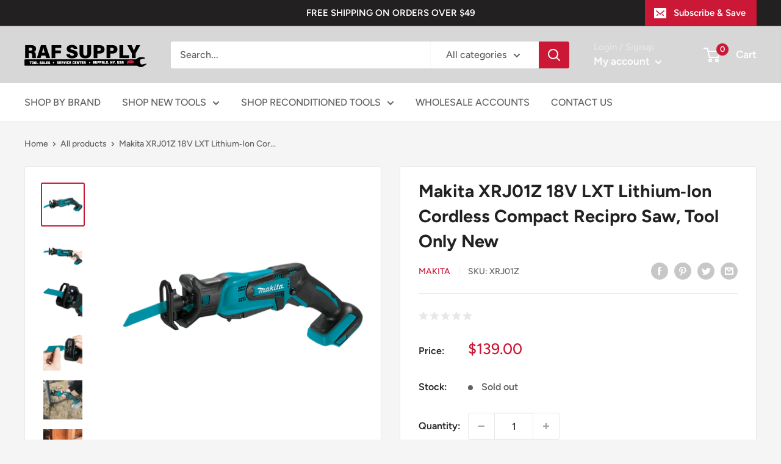

--- FILE ---
content_type: text/html; charset=utf-8
request_url: https://rafsupply.com/products/makita-xrj01z-18v-lxt%C2%AE-lithium-ion-cordless-compact-recipro-saw-tool-only-new
body_size: 57269
content:
<!doctype html>



<html class="no-js" lang="en">
  <head>

    <!-- Google tag (gtag.js) -->
<script async src="https://www.googletagmanager.com/gtag/js?id=G-BRTSL7F21P"></script>
<script>
  window.dataLayer = window.dataLayer || [];
  function gtag(){dataLayer.push(arguments);}
  gtag('js', new Date());

  gtag('config', 'G-BRTSL7F21P');
</script>
    
    <meta charset="utf-8">
    <meta name="viewport" content="width=device-width, initial-scale=1.0, height=device-height, minimum-scale=1.0, maximum-scale=1.0">
    <meta name="theme-color" content="#cb1836"><title>Makita XRJ01Z 18V LXT Lithium‑Ion Cordless Compact Recipro Saw, Tool O
</title><meta name="description" content="The 18V LXT® Lithium-Ion Cordless Compact Recipro Saw (model XRJ01Z, tool only) is a versatile cutting solution that combines variable speed and 1/2” stroke length with an exclusive dual-position on/off switch that allows for either paddle or trigger switch operation. Contractors get faster, more efficient cutting alon"><link rel="canonical" href="https://rafsupply.com/products/makita-xrj01z-18v-lxt%c2%ae-lithium-ion-cordless-compact-recipro-saw-tool-only-new"><link rel="shortcut icon" href="//rafsupply.com/cdn/shop/files/fav_2_96x96.png?v=1675363187" type="image/png"><link rel="preload" as="style" href="//rafsupply.com/cdn/shop/t/22/assets/theme.css?v=139326928353581742441673586094">
    <link rel="preload" as="script" href="//rafsupply.com/cdn/shop/t/22/assets/theme.js?v=25207486540088449031673587035">
    <link rel="preconnect" href="https://cdn.shopify.com">
    <link rel="preconnect" href="https://fonts.shopifycdn.com">
    <link rel="dns-prefetch" href="https://productreviews.shopifycdn.com">
    <link rel="dns-prefetch" href="https://ajax.googleapis.com">
    <link rel="dns-prefetch" href="https://maps.googleapis.com">
    <link rel="dns-prefetch" href="https://maps.gstatic.com">

    <meta property="og:type" content="product">
  <meta property="og:title" content="Makita XRJ01Z 18V LXT Lithium‑Ion Cordless Compact Recipro Saw, Tool Only New"><meta property="og:image" content="http://rafsupply.com/cdn/shop/products/ts-1_575fbd87-d8e6-422b-b963-68789533753b.png?v=1588568125">
    <meta property="og:image:secure_url" content="https://rafsupply.com/cdn/shop/products/ts-1_575fbd87-d8e6-422b-b963-68789533753b.png?v=1588568125">
    <meta property="og:image:width" content="1500">
    <meta property="og:image:height" content="1500"><meta property="product:price:amount" content="139.00">
  <meta property="product:price:currency" content="USD"><meta property="og:description" content="The 18V LXT® Lithium-Ion Cordless Compact Recipro Saw (model XRJ01Z, tool only) is a versatile cutting solution that combines variable speed and 1/2” stroke length with an exclusive dual-position on/off switch that allows for either paddle or trigger switch operation. Contractors get faster, more efficient cutting alon"><meta property="og:url" content="https://rafsupply.com/products/makita-xrj01z-18v-lxt%c2%ae-lithium-ion-cordless-compact-recipro-saw-tool-only-new">
<meta property="og:site_name" content="RAFSUPPLY.COM"><meta name="twitter:card" content="summary"><meta name="twitter:title" content="Makita XRJ01Z 18V LXT Lithium‑Ion Cordless Compact Recipro Saw, Tool Only New">
  <meta name="twitter:description" content="The 18V LXT® Lithium-Ion Cordless Compact Recipro Saw (model XRJ01Z, tool only) is a versatile cutting solution that combines variable speed and 1/2” stroke length with an exclusive dual-position on/off switch that allows for either paddle or trigger switch operation. Contractors get faster, more efficient cutting along with the convenience of “tool-less” blade changes and a fast charge time. Tool only, battery and charger sold separately. Includes (1) 18V LXT® Compact Recipro Saw (1) 4&quot; 18TPI Metal Cutting Recipro Saw Blade (B-20404)(1) 4&quot; 6TPI Wood Cutting Recipro Saw Blade (B-20432) Technical Data + Specifications Length of Stroke: 1/2&quot;Max. Cutting Capacity (wood): 2&quot;Max. Cutting Capacity (pipe): 2&quot;Strokes Per Minute (variable speed): 0 - 3,000 SPMBattery: 18V LXT® Lithium-IonOverall Length: 15-5/8&quot;Net Weight (with battery): 3.9 lbs.Variable speed control dial: NoBuilt-in clutch: NoOrbital settings: NPower Type: CordlessShipping Weight: 3.5 lbs.UPC Code: 088381670920 Benefits + Features">
  <meta name="twitter:image" content="https://rafsupply.com/cdn/shop/products/ts-1_575fbd87-d8e6-422b-b963-68789533753b_600x600_crop_center.png?v=1588568125">
    <link rel="preload" href="//rafsupply.com/cdn/fonts/figtree/figtree_n7.2fd9bfe01586148e644724096c9d75e8c7a90e55.woff2" as="font" type="font/woff2" crossorigin><link rel="preload" href="//rafsupply.com/cdn/fonts/figtree/figtree_n5.3b6b7df38aa5986536945796e1f947445832047c.woff2" as="font" type="font/woff2" crossorigin><style>
  @font-face {
  font-family: Figtree;
  font-weight: 700;
  font-style: normal;
  font-display: swap;
  src: url("//rafsupply.com/cdn/fonts/figtree/figtree_n7.2fd9bfe01586148e644724096c9d75e8c7a90e55.woff2") format("woff2"),
       url("//rafsupply.com/cdn/fonts/figtree/figtree_n7.ea05de92d862f9594794ab281c4c3a67501ef5fc.woff") format("woff");
}

  @font-face {
  font-family: Figtree;
  font-weight: 500;
  font-style: normal;
  font-display: swap;
  src: url("//rafsupply.com/cdn/fonts/figtree/figtree_n5.3b6b7df38aa5986536945796e1f947445832047c.woff2") format("woff2"),
       url("//rafsupply.com/cdn/fonts/figtree/figtree_n5.f26bf6dcae278b0ed902605f6605fa3338e81dab.woff") format("woff");
}

@font-face {
  font-family: Figtree;
  font-weight: 600;
  font-style: normal;
  font-display: swap;
  src: url("//rafsupply.com/cdn/fonts/figtree/figtree_n6.9d1ea52bb49a0a86cfd1b0383d00f83d3fcc14de.woff2") format("woff2"),
       url("//rafsupply.com/cdn/fonts/figtree/figtree_n6.f0fcdea525a0e47b2ae4ab645832a8e8a96d31d3.woff") format("woff");
}

@font-face {
  font-family: Figtree;
  font-weight: 700;
  font-style: italic;
  font-display: swap;
  src: url("//rafsupply.com/cdn/fonts/figtree/figtree_i7.06add7096a6f2ab742e09ec7e498115904eda1fe.woff2") format("woff2"),
       url("//rafsupply.com/cdn/fonts/figtree/figtree_i7.ee584b5fcaccdbb5518c0228158941f8df81b101.woff") format("woff");
}


  @font-face {
  font-family: Figtree;
  font-weight: 700;
  font-style: normal;
  font-display: swap;
  src: url("//rafsupply.com/cdn/fonts/figtree/figtree_n7.2fd9bfe01586148e644724096c9d75e8c7a90e55.woff2") format("woff2"),
       url("//rafsupply.com/cdn/fonts/figtree/figtree_n7.ea05de92d862f9594794ab281c4c3a67501ef5fc.woff") format("woff");
}

  @font-face {
  font-family: Figtree;
  font-weight: 500;
  font-style: italic;
  font-display: swap;
  src: url("//rafsupply.com/cdn/fonts/figtree/figtree_i5.969396f679a62854cf82dbf67acc5721e41351f0.woff2") format("woff2"),
       url("//rafsupply.com/cdn/fonts/figtree/figtree_i5.93bc1cad6c73ca9815f9777c49176dfc9d2890dd.woff") format("woff");
}

  @font-face {
  font-family: Figtree;
  font-weight: 700;
  font-style: italic;
  font-display: swap;
  src: url("//rafsupply.com/cdn/fonts/figtree/figtree_i7.06add7096a6f2ab742e09ec7e498115904eda1fe.woff2") format("woff2"),
       url("//rafsupply.com/cdn/fonts/figtree/figtree_i7.ee584b5fcaccdbb5518c0228158941f8df81b101.woff") format("woff");
}


  :root {
    --default-text-font-size : 15px;
    --base-text-font-size    : 16px;
    --heading-font-family    : Figtree, sans-serif;
    --heading-font-weight    : 700;
    --heading-font-style     : normal;
    --text-font-family       : Figtree, sans-serif;
    --text-font-weight       : 500;
    --text-font-style        : normal;
    --text-font-bolder-weight: 600;
    --text-link-decoration   : underline;

    --text-color               : #616161;
    --text-color-rgb           : 97, 97, 97;
    --heading-color            : #222021;
    --border-color             : #e8e8e8;
    --border-color-rgb         : 232, 232, 232;
    --form-border-color        : #dbdbdb;
    --accent-color             : #cb1836;
    --accent-color-rgb         : 203, 24, 54;
    --link-color               : #cb1836;
    --link-color-hover         : #871024;
    --background               : #f5f5f5;
    --secondary-background     : #ffffff;
    --secondary-background-rgb : 255, 255, 255;
    --accent-background        : rgba(203, 24, 54, 0.08);

    --input-background: #ffffff;

    --error-color       : #cf0e0e;
    --error-background  : rgba(207, 14, 14, 0.07);
    --success-color     : #1c7b36;
    --success-background: rgba(28, 123, 54, 0.11);

    --primary-button-background      : #cb1836;
    --primary-button-background-rgb  : 203, 24, 54;
    --primary-button-text-color      : #ffffff;
    --secondary-button-background    : #222021;
    --secondary-button-background-rgb: 34, 32, 33;
    --secondary-button-text-color    : #ffffff;

    --header-background      : #d7d7d7;
    --header-text-color      : #ffffff;
    --header-light-text-color: #e8e8e8;
    --header-border-color    : rgba(232, 232, 232, 0.3);
    --header-accent-color    : #cb1836;

    --footer-background-color:    #222021;
    --footer-heading-text-color:  #ffffff;
    --footer-body-text-color:     #ffffff;
    --footer-body-text-color-rgb: 255, 255, 255;
    --footer-accent-color:        #cb1836;
    --footer-accent-color-rgb:    203, 24, 54;
    --footer-border:              none;
    
    --flickity-arrow-color: #b5b5b5;--product-on-sale-accent           : #cf0e0e;
    --product-on-sale-accent-rgb       : 207, 14, 14;
    --product-on-sale-color            : #ffffff;
    --product-in-stock-color           : #1c7b36;
    --product-low-stock-color          : #cf0e0e;
    --product-sold-out-color           : #8a9297;
    --product-custom-label-1-background: #3f6ab1;
    --product-custom-label-1-color     : #ffffff;
    --product-custom-label-2-background: #8a44ae;
    --product-custom-label-2-color     : #ffffff;
    --product-review-star-color        : #ffbd00;

    --mobile-container-gutter : 20px;
    --desktop-container-gutter: 40px;

    /* Shopify related variables */
    --payment-terms-background-color: #f5f5f5;
  }
</style>

<script>
  // IE11 does not have support for CSS variables, so we have to polyfill them
  if (!(((window || {}).CSS || {}).supports && window.CSS.supports('(--a: 0)'))) {
    const script = document.createElement('script');
    script.type = 'text/javascript';
    script.src = 'https://cdn.jsdelivr.net/npm/css-vars-ponyfill@2';
    script.onload = function() {
      cssVars({});
    };

    document.getElementsByTagName('head')[0].appendChild(script);
  }
</script>


    <script>window.performance && window.performance.mark && window.performance.mark('shopify.content_for_header.start');</script><meta name="google-site-verification" content="10j0FuJIU61do6feWtc0NsllHSiz66ZH_gNb4QpUid4">
<meta name="google-site-verification" content="DV2wvhm2dwOhnmqgfeXjXzzPw3_jCep5JWrT96bvi2E">
<meta name="facebook-domain-verification" content="ozwli8l6g3kmohdd29te81qd6h8ven">
<meta id="shopify-digital-wallet" name="shopify-digital-wallet" content="/6313410658/digital_wallets/dialog">
<meta name="shopify-checkout-api-token" content="8152039f8499ba931bcfaccd54d256a9">
<meta id="in-context-paypal-metadata" data-shop-id="6313410658" data-venmo-supported="true" data-environment="production" data-locale="en_US" data-paypal-v4="true" data-currency="USD">
<link rel="alternate" type="application/json+oembed" href="https://rafsupply.com/products/makita-xrj01z-18v-lxt%c2%ae-lithium-ion-cordless-compact-recipro-saw-tool-only-new.oembed">
<script async="async" src="/checkouts/internal/preloads.js?locale=en-US"></script>
<link rel="preconnect" href="https://shop.app" crossorigin="anonymous">
<script async="async" src="https://shop.app/checkouts/internal/preloads.js?locale=en-US&shop_id=6313410658" crossorigin="anonymous"></script>
<script id="apple-pay-shop-capabilities" type="application/json">{"shopId":6313410658,"countryCode":"US","currencyCode":"USD","merchantCapabilities":["supports3DS"],"merchantId":"gid:\/\/shopify\/Shop\/6313410658","merchantName":"RAFSUPPLY.COM","requiredBillingContactFields":["postalAddress","email"],"requiredShippingContactFields":["postalAddress","email"],"shippingType":"shipping","supportedNetworks":["visa","masterCard","amex","discover","elo","jcb"],"total":{"type":"pending","label":"RAFSUPPLY.COM","amount":"1.00"},"shopifyPaymentsEnabled":true,"supportsSubscriptions":true}</script>
<script id="shopify-features" type="application/json">{"accessToken":"8152039f8499ba931bcfaccd54d256a9","betas":["rich-media-storefront-analytics"],"domain":"rafsupply.com","predictiveSearch":true,"shopId":6313410658,"locale":"en"}</script>
<script>var Shopify = Shopify || {};
Shopify.shop = "toolsteal.myshopify.com";
Shopify.locale = "en";
Shopify.currency = {"active":"USD","rate":"1.0"};
Shopify.country = "US";
Shopify.theme = {"name":"Warehouse -- WPD","id":122338246759,"schema_name":"Warehouse","schema_version":"2.8.2","theme_store_id":871,"role":"main"};
Shopify.theme.handle = "null";
Shopify.theme.style = {"id":null,"handle":null};
Shopify.cdnHost = "rafsupply.com/cdn";
Shopify.routes = Shopify.routes || {};
Shopify.routes.root = "/";</script>
<script type="module">!function(o){(o.Shopify=o.Shopify||{}).modules=!0}(window);</script>
<script>!function(o){function n(){var o=[];function n(){o.push(Array.prototype.slice.apply(arguments))}return n.q=o,n}var t=o.Shopify=o.Shopify||{};t.loadFeatures=n(),t.autoloadFeatures=n()}(window);</script>
<script>
  window.ShopifyPay = window.ShopifyPay || {};
  window.ShopifyPay.apiHost = "shop.app\/pay";
  window.ShopifyPay.redirectState = null;
</script>
<script id="shop-js-analytics" type="application/json">{"pageType":"product"}</script>
<script defer="defer" async type="module" src="//rafsupply.com/cdn/shopifycloud/shop-js/modules/v2/client.init-shop-cart-sync_C5BV16lS.en.esm.js"></script>
<script defer="defer" async type="module" src="//rafsupply.com/cdn/shopifycloud/shop-js/modules/v2/chunk.common_CygWptCX.esm.js"></script>
<script type="module">
  await import("//rafsupply.com/cdn/shopifycloud/shop-js/modules/v2/client.init-shop-cart-sync_C5BV16lS.en.esm.js");
await import("//rafsupply.com/cdn/shopifycloud/shop-js/modules/v2/chunk.common_CygWptCX.esm.js");

  window.Shopify.SignInWithShop?.initShopCartSync?.({"fedCMEnabled":true,"windoidEnabled":true});

</script>
<script defer="defer" async type="module" src="//rafsupply.com/cdn/shopifycloud/shop-js/modules/v2/client.payment-terms_CZxnsJam.en.esm.js"></script>
<script defer="defer" async type="module" src="//rafsupply.com/cdn/shopifycloud/shop-js/modules/v2/chunk.common_CygWptCX.esm.js"></script>
<script defer="defer" async type="module" src="//rafsupply.com/cdn/shopifycloud/shop-js/modules/v2/chunk.modal_D71HUcav.esm.js"></script>
<script type="module">
  await import("//rafsupply.com/cdn/shopifycloud/shop-js/modules/v2/client.payment-terms_CZxnsJam.en.esm.js");
await import("//rafsupply.com/cdn/shopifycloud/shop-js/modules/v2/chunk.common_CygWptCX.esm.js");
await import("//rafsupply.com/cdn/shopifycloud/shop-js/modules/v2/chunk.modal_D71HUcav.esm.js");

  
</script>
<script>
  window.Shopify = window.Shopify || {};
  if (!window.Shopify.featureAssets) window.Shopify.featureAssets = {};
  window.Shopify.featureAssets['shop-js'] = {"shop-cart-sync":["modules/v2/client.shop-cart-sync_ZFArdW7E.en.esm.js","modules/v2/chunk.common_CygWptCX.esm.js"],"init-fed-cm":["modules/v2/client.init-fed-cm_CmiC4vf6.en.esm.js","modules/v2/chunk.common_CygWptCX.esm.js"],"shop-button":["modules/v2/client.shop-button_tlx5R9nI.en.esm.js","modules/v2/chunk.common_CygWptCX.esm.js"],"shop-cash-offers":["modules/v2/client.shop-cash-offers_DOA2yAJr.en.esm.js","modules/v2/chunk.common_CygWptCX.esm.js","modules/v2/chunk.modal_D71HUcav.esm.js"],"init-windoid":["modules/v2/client.init-windoid_sURxWdc1.en.esm.js","modules/v2/chunk.common_CygWptCX.esm.js"],"shop-toast-manager":["modules/v2/client.shop-toast-manager_ClPi3nE9.en.esm.js","modules/v2/chunk.common_CygWptCX.esm.js"],"init-shop-email-lookup-coordinator":["modules/v2/client.init-shop-email-lookup-coordinator_B8hsDcYM.en.esm.js","modules/v2/chunk.common_CygWptCX.esm.js"],"init-shop-cart-sync":["modules/v2/client.init-shop-cart-sync_C5BV16lS.en.esm.js","modules/v2/chunk.common_CygWptCX.esm.js"],"avatar":["modules/v2/client.avatar_BTnouDA3.en.esm.js"],"pay-button":["modules/v2/client.pay-button_FdsNuTd3.en.esm.js","modules/v2/chunk.common_CygWptCX.esm.js"],"init-customer-accounts":["modules/v2/client.init-customer-accounts_DxDtT_ad.en.esm.js","modules/v2/client.shop-login-button_C5VAVYt1.en.esm.js","modules/v2/chunk.common_CygWptCX.esm.js","modules/v2/chunk.modal_D71HUcav.esm.js"],"init-shop-for-new-customer-accounts":["modules/v2/client.init-shop-for-new-customer-accounts_ChsxoAhi.en.esm.js","modules/v2/client.shop-login-button_C5VAVYt1.en.esm.js","modules/v2/chunk.common_CygWptCX.esm.js","modules/v2/chunk.modal_D71HUcav.esm.js"],"shop-login-button":["modules/v2/client.shop-login-button_C5VAVYt1.en.esm.js","modules/v2/chunk.common_CygWptCX.esm.js","modules/v2/chunk.modal_D71HUcav.esm.js"],"init-customer-accounts-sign-up":["modules/v2/client.init-customer-accounts-sign-up_CPSyQ0Tj.en.esm.js","modules/v2/client.shop-login-button_C5VAVYt1.en.esm.js","modules/v2/chunk.common_CygWptCX.esm.js","modules/v2/chunk.modal_D71HUcav.esm.js"],"shop-follow-button":["modules/v2/client.shop-follow-button_Cva4Ekp9.en.esm.js","modules/v2/chunk.common_CygWptCX.esm.js","modules/v2/chunk.modal_D71HUcav.esm.js"],"checkout-modal":["modules/v2/client.checkout-modal_BPM8l0SH.en.esm.js","modules/v2/chunk.common_CygWptCX.esm.js","modules/v2/chunk.modal_D71HUcav.esm.js"],"lead-capture":["modules/v2/client.lead-capture_Bi8yE_yS.en.esm.js","modules/v2/chunk.common_CygWptCX.esm.js","modules/v2/chunk.modal_D71HUcav.esm.js"],"shop-login":["modules/v2/client.shop-login_D6lNrXab.en.esm.js","modules/v2/chunk.common_CygWptCX.esm.js","modules/v2/chunk.modal_D71HUcav.esm.js"],"payment-terms":["modules/v2/client.payment-terms_CZxnsJam.en.esm.js","modules/v2/chunk.common_CygWptCX.esm.js","modules/v2/chunk.modal_D71HUcav.esm.js"]};
</script>
<script>(function() {
  var isLoaded = false;
  function asyncLoad() {
    if (isLoaded) return;
    isLoaded = true;
    var urls = ["https:\/\/aivalabs.com\/cta\/?identity=3WfXCGLQgUmKLmGIAtFJbOk\/pxg1JyHVLwj5q9ECgL4ez9eG4yRO.\u0026shop=toolsteal.myshopify.com","https:\/\/aivalabs.com\/cta\/?identity=3WfXCGLQgUmKLmGIAtFJbOk\/pxg1JyHVLwj5q9ECgL4ez9eG4yRO.\u0026shop=toolsteal.myshopify.com","https:\/\/chimpstatic.com\/mcjs-connected\/js\/users\/4cd768c9bb6832f78fe75cc43\/8f1b46067a0e2c5e56254fc57.js?shop=toolsteal.myshopify.com","\/\/cdn.shopify.com\/proxy\/bd18e41f47c76dd087d940cfceda01a815e5c5bfe012577f24be980c6e95bc65\/bingshoppingtool-t2app-prod.trafficmanager.net\/uet\/tracking_script?shop=toolsteal.myshopify.com\u0026sp-cache-control=cHVibGljLCBtYXgtYWdlPTkwMA","https:\/\/intg.snapchat.com\/shopify\/shopify-scevent.js?id=12b36c4b-0213-44a0-952c-13e8d536d832\u0026shop=toolsteal.myshopify.com","https:\/\/cdn.ryviu.com\/v\/static\/js\/app.js?n=1\u0026shop=toolsteal.myshopify.com","https:\/\/cdn.shopify.com\/s\/files\/1\/0063\/1341\/0658\/t\/21\/assets\/subscribe-it.js?v=1667237880\u0026shop=toolsteal.myshopify.com"];
    for (var i = 0; i < urls.length; i++) {
      var s = document.createElement('script');
      s.type = 'text/javascript';
      s.async = true;
      s.src = urls[i];
      var x = document.getElementsByTagName('script')[0];
      x.parentNode.insertBefore(s, x);
    }
  };
  if(window.attachEvent) {
    window.attachEvent('onload', asyncLoad);
  } else {
    window.addEventListener('load', asyncLoad, false);
  }
})();</script>
<script id="__st">var __st={"a":6313410658,"offset":-18000,"reqid":"8d8e6bda-c0af-41eb-bd94-2cc0366a3ab4-1768737865","pageurl":"rafsupply.com\/products\/makita-xrj01z-18v-lxt%C2%AE-lithium-ion-cordless-compact-recipro-saw-tool-only-new","u":"87862c6b5be0","p":"product","rtyp":"product","rid":4492664045671};</script>
<script>window.ShopifyPaypalV4VisibilityTracking = true;</script>
<script id="form-persister">!function(){'use strict';const t='contact',e='new_comment',n=[[t,t],['blogs',e],['comments',e],[t,'customer']],o='password',r='form_key',c=['recaptcha-v3-token','g-recaptcha-response','h-captcha-response',o],s=()=>{try{return window.sessionStorage}catch{return}},i='__shopify_v',u=t=>t.elements[r],a=function(){const t=[...n].map((([t,e])=>`form[action*='/${t}']:not([data-nocaptcha='true']) input[name='form_type'][value='${e}']`)).join(',');var e;return e=t,()=>e?[...document.querySelectorAll(e)].map((t=>t.form)):[]}();function m(t){const e=u(t);a().includes(t)&&(!e||!e.value)&&function(t){try{if(!s())return;!function(t){const e=s();if(!e)return;const n=u(t);if(!n)return;const o=n.value;o&&e.removeItem(o)}(t);const e=Array.from(Array(32),(()=>Math.random().toString(36)[2])).join('');!function(t,e){u(t)||t.append(Object.assign(document.createElement('input'),{type:'hidden',name:r})),t.elements[r].value=e}(t,e),function(t,e){const n=s();if(!n)return;const r=[...t.querySelectorAll(`input[type='${o}']`)].map((({name:t})=>t)),u=[...c,...r],a={};for(const[o,c]of new FormData(t).entries())u.includes(o)||(a[o]=c);n.setItem(e,JSON.stringify({[i]:1,action:t.action,data:a}))}(t,e)}catch(e){console.error('failed to persist form',e)}}(t)}const f=t=>{if('true'===t.dataset.persistBound)return;const e=function(t,e){const n=function(t){return'function'==typeof t.submit?t.submit:HTMLFormElement.prototype.submit}(t).bind(t);return function(){let t;return()=>{t||(t=!0,(()=>{try{e(),n()}catch(t){(t=>{console.error('form submit failed',t)})(t)}})(),setTimeout((()=>t=!1),250))}}()}(t,(()=>{m(t)}));!function(t,e){if('function'==typeof t.submit&&'function'==typeof e)try{t.submit=e}catch{}}(t,e),t.addEventListener('submit',(t=>{t.preventDefault(),e()})),t.dataset.persistBound='true'};!function(){function t(t){const e=(t=>{const e=t.target;return e instanceof HTMLFormElement?e:e&&e.form})(t);e&&m(e)}document.addEventListener('submit',t),document.addEventListener('DOMContentLoaded',(()=>{const e=a();for(const t of e)f(t);var n;n=document.body,new window.MutationObserver((t=>{for(const e of t)if('childList'===e.type&&e.addedNodes.length)for(const t of e.addedNodes)1===t.nodeType&&'FORM'===t.tagName&&a().includes(t)&&f(t)})).observe(n,{childList:!0,subtree:!0,attributes:!1}),document.removeEventListener('submit',t)}))}()}();</script>
<script integrity="sha256-4kQ18oKyAcykRKYeNunJcIwy7WH5gtpwJnB7kiuLZ1E=" data-source-attribution="shopify.loadfeatures" defer="defer" src="//rafsupply.com/cdn/shopifycloud/storefront/assets/storefront/load_feature-a0a9edcb.js" crossorigin="anonymous"></script>
<script crossorigin="anonymous" defer="defer" src="//rafsupply.com/cdn/shopifycloud/storefront/assets/shopify_pay/storefront-65b4c6d7.js?v=20250812"></script>
<script data-source-attribution="shopify.dynamic_checkout.dynamic.init">var Shopify=Shopify||{};Shopify.PaymentButton=Shopify.PaymentButton||{isStorefrontPortableWallets:!0,init:function(){window.Shopify.PaymentButton.init=function(){};var t=document.createElement("script");t.src="https://rafsupply.com/cdn/shopifycloud/portable-wallets/latest/portable-wallets.en.js",t.type="module",document.head.appendChild(t)}};
</script>
<script data-source-attribution="shopify.dynamic_checkout.buyer_consent">
  function portableWalletsHideBuyerConsent(e){var t=document.getElementById("shopify-buyer-consent"),n=document.getElementById("shopify-subscription-policy-button");t&&n&&(t.classList.add("hidden"),t.setAttribute("aria-hidden","true"),n.removeEventListener("click",e))}function portableWalletsShowBuyerConsent(e){var t=document.getElementById("shopify-buyer-consent"),n=document.getElementById("shopify-subscription-policy-button");t&&n&&(t.classList.remove("hidden"),t.removeAttribute("aria-hidden"),n.addEventListener("click",e))}window.Shopify?.PaymentButton&&(window.Shopify.PaymentButton.hideBuyerConsent=portableWalletsHideBuyerConsent,window.Shopify.PaymentButton.showBuyerConsent=portableWalletsShowBuyerConsent);
</script>
<script>
  function portableWalletsCleanup(e){e&&e.src&&console.error("Failed to load portable wallets script "+e.src);var t=document.querySelectorAll("shopify-accelerated-checkout .shopify-payment-button__skeleton, shopify-accelerated-checkout-cart .wallet-cart-button__skeleton"),e=document.getElementById("shopify-buyer-consent");for(let e=0;e<t.length;e++)t[e].remove();e&&e.remove()}function portableWalletsNotLoadedAsModule(e){e instanceof ErrorEvent&&"string"==typeof e.message&&e.message.includes("import.meta")&&"string"==typeof e.filename&&e.filename.includes("portable-wallets")&&(window.removeEventListener("error",portableWalletsNotLoadedAsModule),window.Shopify.PaymentButton.failedToLoad=e,"loading"===document.readyState?document.addEventListener("DOMContentLoaded",window.Shopify.PaymentButton.init):window.Shopify.PaymentButton.init())}window.addEventListener("error",portableWalletsNotLoadedAsModule);
</script>

<script type="module" src="https://rafsupply.com/cdn/shopifycloud/portable-wallets/latest/portable-wallets.en.js" onError="portableWalletsCleanup(this)" crossorigin="anonymous"></script>
<script nomodule>
  document.addEventListener("DOMContentLoaded", portableWalletsCleanup);
</script>

<link id="shopify-accelerated-checkout-styles" rel="stylesheet" media="screen" href="https://rafsupply.com/cdn/shopifycloud/portable-wallets/latest/accelerated-checkout-backwards-compat.css" crossorigin="anonymous">
<style id="shopify-accelerated-checkout-cart">
        #shopify-buyer-consent {
  margin-top: 1em;
  display: inline-block;
  width: 100%;
}

#shopify-buyer-consent.hidden {
  display: none;
}

#shopify-subscription-policy-button {
  background: none;
  border: none;
  padding: 0;
  text-decoration: underline;
  font-size: inherit;
  cursor: pointer;
}

#shopify-subscription-policy-button::before {
  box-shadow: none;
}

      </style>

<script>window.performance && window.performance.mark && window.performance.mark('shopify.content_for_header.end');</script>

    <link rel="stylesheet" href="//rafsupply.com/cdn/shop/t/22/assets/theme.css?v=139326928353581742441673586094">

    
  <script type="application/ld+json">
  {
    "@context": "https://schema.org",
    "@type": "Product",
    "productID": 4492664045671,
    "offers": [{
          "@type": "Offer",
          "name": "Default Title",
          "availability":"https://schema.org/OutOfStock",
          "price": 139.0,
          "priceCurrency": "USD",
          "priceValidUntil": "2026-01-28","sku": "XRJ01Z",
            "gtin12": "088381670920",
          "url": "/products/makita-xrj01z-18v-lxt%C2%AE-lithium-ion-cordless-compact-recipro-saw-tool-only-new?variant=31929379422311"
        }
],"brand": {
      "@type": "Brand",
      "name": "Makita"
    },
    "name": "Makita XRJ01Z 18V LXT Lithium‑Ion Cordless Compact Recipro Saw, Tool Only New",
    "description": "The 18V LXT® Lithium-Ion Cordless Compact Recipro Saw (model XRJ01Z, tool only) is a versatile cutting solution that combines variable speed and 1\/2” stroke length with an exclusive dual-position on\/off switch that allows for either paddle or trigger switch operation. Contractors get faster, more efficient cutting along with the convenience of “tool-less” blade changes and a fast charge time.\nTool only, battery and charger sold separately.\nIncludes\n(1) 18V LXT® Compact Recipro Saw (1) 4\" 18TPI Metal Cutting Recipro Saw Blade (B-20404)(1) 4\" 6TPI Wood Cutting Recipro Saw Blade (B-20432)\nTechnical Data + Specifications\nLength of Stroke: 1\/2\"Max. Cutting Capacity (wood): 2\"Max. Cutting Capacity (pipe): 2\"Strokes Per Minute (variable speed): 0 - 3,000 SPMBattery: 18V LXT® Lithium-IonOverall Length: 15-5\/8\"Net Weight (with battery): 3.9 lbs.Variable speed control dial: NoBuilt-in clutch: NoOrbital settings: NPower Type: CordlessShipping Weight: 3.5 lbs.UPC Code: 088381670920\nBenefits + Features\n\nVariable speed (0 - 3,000 strokes per minute) combined with a 1\/2” stroke length for faster and more efficient cutting\nMakita exclusive dual-position on\/off switch allows for either paddle or trigger switch operation\n\"Tool-less\" blade change system allows for faster blade installation and removal for increased productivity\nCompact and ergonomic design at 15-5\/8” long\nWeighs only 3.9 lbs. with battery (battery not included) for reduced operator fatigue\nBuilt-in L.E.D. light illuminates the work area\nRubberized soft grip provides increased comfort on the job\nIdeal for a wide range of cutting applications\nEquipped with Star Protection Computer Controls™ to protect against overloading, over-discharging and over-heating\nRapid Optimum Charger communicates with the battery's built-in chip throughout the charging process to optimize battery life by actively controlling current, voltage and temperature (battery and charger sold separately)\nRapid Optimum Charger has a built-in fan to cool the battery for faster, more efficient charging (battery and charger sold separately)\nMakita technology delivers category-leading charge time, so the battery spends more time working and less time sitting on the charger (battery and charger sold separately)\nCompatible with Makita 18V Lithium-Ion batteries with a Star symbol (battery sold separately)\n3-year limited warranty\nOnly use genuine Makita batteries and chargers\n",
    "category": "Power Tools",
    "url": "/products/makita-xrj01z-18v-lxt%C2%AE-lithium-ion-cordless-compact-recipro-saw-tool-only-new",
    "sku": "XRJ01Z",
    "image": {
      "@type": "ImageObject",
      "url": "https://rafsupply.com/cdn/shop/products/ts-1_575fbd87-d8e6-422b-b963-68789533753b.png?v=1588568125&width=1024",
      "image": "https://rafsupply.com/cdn/shop/products/ts-1_575fbd87-d8e6-422b-b963-68789533753b.png?v=1588568125&width=1024",
      "name": "Makita XRJ01Z 18V LXT® Lithium‑Ion Cordless Compact Recipro Saw [Tool Only], (New) - ToolSteal.com",
      "width": "1024",
      "height": "1024"
    }
  }
  </script>



  <script type="application/ld+json">
  {
    "@context": "https://schema.org",
    "@type": "BreadcrumbList",
  "itemListElement": [{
      "@type": "ListItem",
      "position": 1,
      "name": "Home",
      "item": "https://rafsupply.com"
    },{
          "@type": "ListItem",
          "position": 2,
          "name": "Makita XRJ01Z 18V LXT Lithium‑Ion Cordless Compact Recipro Saw, Tool Only New",
          "item": "https://rafsupply.com/products/makita-xrj01z-18v-lxt%C2%AE-lithium-ion-cordless-compact-recipro-saw-tool-only-new"
        }]
  }
  </script>



    <script>
      // This allows to expose several variables to the global scope, to be used in scripts
      window.theme = {
        pageType: "product",
        cartCount: 0,
        moneyFormat: "${{amount}}",
        moneyWithCurrencyFormat: "${{amount}} USD",
        currencyCodeEnabled: false,
        showDiscount: true,
        discountMode: "percentage",
        searchMode: "product,article",
        searchUnavailableProducts: "hide",
        cartType: "drawer"
      };

      window.routes = {
        rootUrl: "\/",
        rootUrlWithoutSlash: '',
        cartUrl: "\/cart",
        cartAddUrl: "\/cart\/add",
        cartChangeUrl: "\/cart\/change",
        searchUrl: "\/search",
        productRecommendationsUrl: "\/recommendations\/products"
      };

      window.languages = {
        productRegularPrice: "Regular price",
        productSalePrice: "Sale price",
        collectionOnSaleLabel: "Save {{savings}}",
        productFormUnavailable: "Unavailable",
        productFormAddToCart: "Add to cart",
        productFormSoldOut: "Sold out",
        productAdded: "Product has been added to your cart",
        productAddedShort: "Added!",
        shippingEstimatorNoResults: "No shipping could be found for your address.",
        shippingEstimatorOneResult: "There is one shipping rate for your address:",
        shippingEstimatorMultipleResults: "There are {{count}} shipping rates for your address:",
        shippingEstimatorErrors: "There are some errors:"
      };

      window.lazySizesConfig = {
        loadHidden: false,
        hFac: 0.8,
        expFactor: 3,
        customMedia: {
          '--phone': '(max-width: 640px)',
          '--tablet': '(min-width: 641px) and (max-width: 1023px)',
          '--lap': '(min-width: 1024px)'
        }
      };

      document.documentElement.className = document.documentElement.className.replace('no-js', 'js');
    </script><script src="//rafsupply.com/cdn/shop/t/22/assets/theme.js?v=25207486540088449031673587035" defer></script>
    <script src="//rafsupply.com/cdn/shop/t/22/assets/custom.js?v=102476495355921946141673586094" defer></script><script>
        (function () {
          window.onpageshow = function() {
            // We force re-freshing the cart content onpageshow, as most browsers will serve a cache copy when hitting the
            // back button, which cause staled data
            document.documentElement.dispatchEvent(new CustomEvent('cart:refresh', {
              bubbles: true,
              detail: {scrollToTop: false}
            }));
          };
        })();
      </script><script src="https://cdnjs.cloudflare.com/ajax/libs/handlebars.js/4.0.12/handlebars.min.js"></script>
  <!-- BEGIN app block: shopify://apps/ryviu-product-reviews-app/blocks/ryviu-js/807ad6ed-1a6a-4559-abea-ed062858d9da -->
<script>
  // RYVIU APP :: Settings
  var ryviu_global_settings = {"form":{"showTitle":true,"titleForm":"What did you think?","titleName":"Your Name","colorInput":"#464646","colorTitle":"#696969","noticeName":"Your name is required field","titleEmail":"Your Email","autoPublish":true,"colorNotice":"#dd2c00","colorSubmit":"#ffffff","noticeEmail":"Your email is required and valid email","titleSubmit":"Submit Your Review","titleSubject":"Review Title","titleSuccess":"Thank you! Your review is submited.","colorStarForm":"#ececec","noticeSubject":"Title is required field","showtitleForm":true,"titleMessenger":"Review Content","noticeMessenger":"Your review is required field","placeholderName":"John Smith","starActivecolor":"#fdbc00","backgroundSubmit":"#00aeef","placeholderEmail":"example@yourdomain.com","placeholderSubject":"Works great...","placeholderMessenger":"Let other customers know about the product condition, delivery time or service you received...","loadAfterContentLoaded":true},"questions":{"by_text":"Author","of_text":"of","on_text":"on","des_form":"Ask a question to the community here","name_form":"Your Name","email_form":"Your E-Mail Adresse","input_text":"Have a question? Search for answers","title_form":"No answer found?","answer_form":"Your answers","answer_text":"Answer question","newest_text":"Latest New","notice_form":"Complete before submitting","submit_form":"Send a question","helpful_text":"Most helpful","showing_text":"Show","question_form":"Your question","titleCustomer":"","community_text":"Ask the community here","questions_text":"questions","title_answer_form":"Answer question","ask_community_text":"Ask the community","submit_answer_form":"Send a reply","write_question_text":"Ask a question","question_answer_form":"Question","placeholder_answer_form":"Answer is a required field!","placeholder_question_form":"Question is a required field!"},"review_widget":{"star":1,"style":"style2","title":true,"ofText":"of","tstar1":"Terrible","tstar2":"Poor","tstar3":"Average","tstar4":"Very Good","tstar5":"Excellent","nostars":false,"nowrite":false,"hideFlag":false,"hidedate":false,"noavatar":false,"noreview":true,"order_by":"late","showFull":false,"showText":"Show:","showspam":true,"noReviews":"No reviews","outofText":"out of","random_to":20,"ryplyText":"Comment","starStyle":"style3","starcolor":"#E7E7E7","starsText":"stars","colorTitle":"#6c8187","colorWrite":"#ffffff","customDate":"dd\/MM\/yy","dateSelect":"dateDefaut","helpulText":"Is this helpful?","latestText":"Latest","nolastname":false,"oldestText":"Oldest","paddingTop":"0","reviewText":"review","sortbyText":"Sort by:","starHeight":16,"titleWrite":"Write a review","borderColor":"rgb(115, 115, 115)","borderStyle":"none","borderWidth":0,"colorAvatar":"#f8f8f8","firstReview":"Write a first review now","paddingLeft":"0","random_from":0,"reviewsText":"reviews","showingText":"Showing","disableReply":true,"paddingRight":"0","payment_type":"Monthly","textVerified":"Verified Purchase","bgColorAvatar":"rgb(169, 169, 169)","colorVerified":"#05d92d","disableHelpul":false,"disableWidget":false,"paddingBottom":"0","titleCustomer":"Customer Reviews","featureSidebar":false,"filter_reviews":"all","setColorAvatar":true,"backgroundRyviu":"transparent","backgroundWrite":"rgb(109, 109, 109)","disablePurchase":false,"hideImageReview":false,"starActiveStyle":"style1","starActivecolor":"rgb(71, 71, 71)","hideFeatureShowMore":false,"show_title_customer":false,"filter_reviews_local":"US"},"design_settings":{"date":"timeago","sort":"late","showing":30,"timeAgo":true,"webFont":"Default","url_shop":"toolsteal.com","colection":true,"no_number":false,"no_review":true,"defautDate":"timeago","defaultDate":"timeago","webFontSize":"","client_theme":"defaultV1","no_lazy_show":true,"verify_reply":true,"verify_review":true,"reviews_per_page":"10","aimgs":false}};
  var ryviu_version = '1';
  if (typeof Shopify !== 'undefined' && Shopify.designMode && document.documentElement) {
    document.documentElement.classList.add('ryviu-shopify-mode');
  }
</script>



<!-- END app block --><!-- BEGIN app block: shopify://apps/seo-manager-venntov/blocks/seomanager/c54c366f-d4bb-4d52-8d2f-dd61ce8e7e12 --><!-- BEGIN app snippet: SEOManager4 -->
<meta name='seomanager' content='4.0.5' /> 


<script>
	function sm_htmldecode(str) {
		var txt = document.createElement('textarea');
		txt.innerHTML = str;
		return txt.value;
	}

	var venntov_title = sm_htmldecode("Makita XRJ01Z 18V LXT Lithium‑Ion Cordless Compact Recipro Saw, Tool O");
	var venntov_description = sm_htmldecode("The 18V LXT® Lithium-Ion Cordless Compact Recipro Saw (model XRJ01Z, tool only) is a versatile cutting solution that combines variable speed and 1/2” stroke length with an exclusive dual-position on/off switch that allows for either paddle or trigger switch operation. Contractors get faster, more efficient cutting alon");
	
	if (venntov_title != '') {
		document.title = venntov_title;	
	}
	else {
		document.title = "Makita XRJ01Z 18V LXT Lithium‑Ion Cordless Compact Recipro Saw, Tool O";	
	}

	if (document.querySelector('meta[name="description"]') == null) {
		var venntov_desc = document.createElement('meta');
		venntov_desc.name = "description";
		venntov_desc.content = venntov_description;
		var venntov_head = document.head;
		venntov_head.appendChild(venntov_desc);
	} else {
		document.querySelector('meta[name="description"]').setAttribute("content", venntov_description);
	}
</script>

<script>
	var venntov_robotVals = "index, follow, max-image-preview:large, max-snippet:-1, max-video-preview:-1";
	if (venntov_robotVals !== "") {
		document.querySelectorAll("[name='robots']").forEach(e => e.remove());
		var venntov_robotMeta = document.createElement('meta');
		venntov_robotMeta.name = "robots";
		venntov_robotMeta.content = venntov_robotVals;
		var venntov_head = document.head;
		venntov_head.appendChild(venntov_robotMeta);
	}
</script>

<script>
	var venntov_googleVals = "";
	if (venntov_googleVals !== "") {
		document.querySelectorAll("[name='google']").forEach(e => e.remove());
		var venntov_googleMeta = document.createElement('meta');
		venntov_googleMeta.name = "google";
		venntov_googleMeta.content = venntov_googleVals;
		var venntov_head = document.head;
		venntov_head.appendChild(venntov_googleMeta);
	}
	</script>
	<!-- JSON-LD support -->
			<script type="application/ld+json">
			{
				"@context": "https://schema.org",
				"@id": "https://rafsupply.com/products/makita-xrj01z-18v-lxt%c2%ae-lithium-ion-cordless-compact-recipro-saw-tool-only-new",
				"@type": "Product","sku": null,"mpn": null,"brand": {
					"@type": "Brand",
					"name": "Makita"
				},
				"description": "The 18V LXT® Lithium-Ion Cordless Compact Recipro Saw (model XRJ01Z, tool only) is a versatile cutting solution that combines variable speed and 1\/2” stroke length with an exclusive dual-position on\/off switch that allows for either paddle or trigger switch operation. Contractors get faster, more efficient cutting along with the convenience of “tool-less” blade changes and a fast charge time.\nTool only, battery and charger sold separately.\nIncludes\n(1) 18V LXT® Compact Recipro Saw (1) 4\" 18TPI Metal Cutting Recipro Saw Blade (B-20404)(1) 4\" 6TPI Wood Cutting Recipro Saw Blade (B-20432)\nTechnical Data + Specifications\nLength of Stroke: 1\/2\"Max. Cutting Capacity (wood): 2\"Max. Cutting Capacity (pipe): 2\"Strokes Per Minute (variable speed): 0 - 3,000 SPMBattery: 18V LXT® Lithium-IonOverall Length: 15-5\/8\"Net Weight (with battery): 3.9 lbs.Variable speed control dial: NoBuilt-in clutch: NoOrbital settings: NPower Type: CordlessShipping Weight: 3.5 lbs.UPC Code: 088381670920\nBenefits + Features\n\nVariable speed (0 - 3,000 strokes per minute) combined with a 1\/2” stroke length for faster and more efficient cutting\nMakita exclusive dual-position on\/off switch allows for either paddle or trigger switch operation\n\"Tool-less\" blade change system allows for faster blade installation and removal for increased productivity\nCompact and ergonomic design at 15-5\/8” long\nWeighs only 3.9 lbs. with battery (battery not included) for reduced operator fatigue\nBuilt-in L.E.D. light illuminates the work area\nRubberized soft grip provides increased comfort on the job\nIdeal for a wide range of cutting applications\nEquipped with Star Protection Computer Controls™ to protect against overloading, over-discharging and over-heating\nRapid Optimum Charger communicates with the battery's built-in chip throughout the charging process to optimize battery life by actively controlling current, voltage and temperature (battery and charger sold separately)\nRapid Optimum Charger has a built-in fan to cool the battery for faster, more efficient charging (battery and charger sold separately)\nMakita technology delivers category-leading charge time, so the battery spends more time working and less time sitting on the charger (battery and charger sold separately)\nCompatible with Makita 18V Lithium-Ion batteries with a Star symbol (battery sold separately)\n3-year limited warranty\nOnly use genuine Makita batteries and chargers\n",
				"url": "https://rafsupply.com/products/makita-xrj01z-18v-lxt%c2%ae-lithium-ion-cordless-compact-recipro-saw-tool-only-new",
				"name": "Makita XRJ01Z 18V LXT Lithium‑Ion Cordless Compact Recipro Saw, Tool Only New","image": "https://rafsupply.com/cdn/shop/products/ts-1_575fbd87-d8e6-422b-b963-68789533753b.png?v=1588568125&width=1024","offers": [{
							"@type": "Offer",
							"availability": "https://schema.org/OutOfStock",
							"itemCondition": "https://schema.org/NewCondition",
							"priceCurrency": "USD",
							"price": "139.00",
							"priceValidUntil": "2027-01-18",
							"url": "https://rafsupply.com/products/makita-xrj01z-18v-lxt%C2%AE-lithium-ion-cordless-compact-recipro-saw-tool-only-new?variant=31929379422311",
							"checkoutPageURLTemplate": "https://rafsupply.com/cart/add?id=31929379422311&quantity=1",
								"image": "https://rafsupply.com/cdn/shop/products/ts-1_575fbd87-d8e6-422b-b963-68789533753b.png?v=1588568125&width=1024",
							"mpn": "XRJ01Z",
								"sku": "XRJ01Z",
								"gtin12": "088381670920",
							"seller": {
								"@type": "Organization",
								"name": "RAFSUPPLY.COM"
							}
						}]}
			</script>
<script type="application/ld+json">
				{
					"@context": "http://schema.org",
					"@type": "BreadcrumbList",
					"name": "Breadcrumbs",
					"itemListElement": [{
							"@type": "ListItem",
							"position": 1,
							"name": "Makita XRJ01Z 18V LXT Lithium‑Ion Cordless Compact Recipro Saw, Tool Only New",
							"item": "https://rafsupply.com/products/makita-xrj01z-18v-lxt®-lithium-ion-cordless-compact-recipro-saw-tool-only-new"
						}]
				}
				</script>
<!-- 524F4D20383A3331 --><!-- END app snippet -->

<!-- END app block --><link href="https://cdn.shopify.com/extensions/019bc5a6-322f-7ef6-9b8d-db489610fd75/ryviu-theme-extension-71/assets/widget.css" rel="stylesheet" type="text/css" media="all">
<link href="https://monorail-edge.shopifysvc.com" rel="dns-prefetch">
<script>(function(){if ("sendBeacon" in navigator && "performance" in window) {try {var session_token_from_headers = performance.getEntriesByType('navigation')[0].serverTiming.find(x => x.name == '_s').description;} catch {var session_token_from_headers = undefined;}var session_cookie_matches = document.cookie.match(/_shopify_s=([^;]*)/);var session_token_from_cookie = session_cookie_matches && session_cookie_matches.length === 2 ? session_cookie_matches[1] : "";var session_token = session_token_from_headers || session_token_from_cookie || "";function handle_abandonment_event(e) {var entries = performance.getEntries().filter(function(entry) {return /monorail-edge.shopifysvc.com/.test(entry.name);});if (!window.abandonment_tracked && entries.length === 0) {window.abandonment_tracked = true;var currentMs = Date.now();var navigation_start = performance.timing.navigationStart;var payload = {shop_id: 6313410658,url: window.location.href,navigation_start,duration: currentMs - navigation_start,session_token,page_type: "product"};window.navigator.sendBeacon("https://monorail-edge.shopifysvc.com/v1/produce", JSON.stringify({schema_id: "online_store_buyer_site_abandonment/1.1",payload: payload,metadata: {event_created_at_ms: currentMs,event_sent_at_ms: currentMs}}));}}window.addEventListener('pagehide', handle_abandonment_event);}}());</script>
<script id="web-pixels-manager-setup">(function e(e,d,r,n,o){if(void 0===o&&(o={}),!Boolean(null===(a=null===(i=window.Shopify)||void 0===i?void 0:i.analytics)||void 0===a?void 0:a.replayQueue)){var i,a;window.Shopify=window.Shopify||{};var t=window.Shopify;t.analytics=t.analytics||{};var s=t.analytics;s.replayQueue=[],s.publish=function(e,d,r){return s.replayQueue.push([e,d,r]),!0};try{self.performance.mark("wpm:start")}catch(e){}var l=function(){var e={modern:/Edge?\/(1{2}[4-9]|1[2-9]\d|[2-9]\d{2}|\d{4,})\.\d+(\.\d+|)|Firefox\/(1{2}[4-9]|1[2-9]\d|[2-9]\d{2}|\d{4,})\.\d+(\.\d+|)|Chrom(ium|e)\/(9{2}|\d{3,})\.\d+(\.\d+|)|(Maci|X1{2}).+ Version\/(15\.\d+|(1[6-9]|[2-9]\d|\d{3,})\.\d+)([,.]\d+|)( \(\w+\)|)( Mobile\/\w+|) Safari\/|Chrome.+OPR\/(9{2}|\d{3,})\.\d+\.\d+|(CPU[ +]OS|iPhone[ +]OS|CPU[ +]iPhone|CPU IPhone OS|CPU iPad OS)[ +]+(15[._]\d+|(1[6-9]|[2-9]\d|\d{3,})[._]\d+)([._]\d+|)|Android:?[ /-](13[3-9]|1[4-9]\d|[2-9]\d{2}|\d{4,})(\.\d+|)(\.\d+|)|Android.+Firefox\/(13[5-9]|1[4-9]\d|[2-9]\d{2}|\d{4,})\.\d+(\.\d+|)|Android.+Chrom(ium|e)\/(13[3-9]|1[4-9]\d|[2-9]\d{2}|\d{4,})\.\d+(\.\d+|)|SamsungBrowser\/([2-9]\d|\d{3,})\.\d+/,legacy:/Edge?\/(1[6-9]|[2-9]\d|\d{3,})\.\d+(\.\d+|)|Firefox\/(5[4-9]|[6-9]\d|\d{3,})\.\d+(\.\d+|)|Chrom(ium|e)\/(5[1-9]|[6-9]\d|\d{3,})\.\d+(\.\d+|)([\d.]+$|.*Safari\/(?![\d.]+ Edge\/[\d.]+$))|(Maci|X1{2}).+ Version\/(10\.\d+|(1[1-9]|[2-9]\d|\d{3,})\.\d+)([,.]\d+|)( \(\w+\)|)( Mobile\/\w+|) Safari\/|Chrome.+OPR\/(3[89]|[4-9]\d|\d{3,})\.\d+\.\d+|(CPU[ +]OS|iPhone[ +]OS|CPU[ +]iPhone|CPU IPhone OS|CPU iPad OS)[ +]+(10[._]\d+|(1[1-9]|[2-9]\d|\d{3,})[._]\d+)([._]\d+|)|Android:?[ /-](13[3-9]|1[4-9]\d|[2-9]\d{2}|\d{4,})(\.\d+|)(\.\d+|)|Mobile Safari.+OPR\/([89]\d|\d{3,})\.\d+\.\d+|Android.+Firefox\/(13[5-9]|1[4-9]\d|[2-9]\d{2}|\d{4,})\.\d+(\.\d+|)|Android.+Chrom(ium|e)\/(13[3-9]|1[4-9]\d|[2-9]\d{2}|\d{4,})\.\d+(\.\d+|)|Android.+(UC? ?Browser|UCWEB|U3)[ /]?(15\.([5-9]|\d{2,})|(1[6-9]|[2-9]\d|\d{3,})\.\d+)\.\d+|SamsungBrowser\/(5\.\d+|([6-9]|\d{2,})\.\d+)|Android.+MQ{2}Browser\/(14(\.(9|\d{2,})|)|(1[5-9]|[2-9]\d|\d{3,})(\.\d+|))(\.\d+|)|K[Aa][Ii]OS\/(3\.\d+|([4-9]|\d{2,})\.\d+)(\.\d+|)/},d=e.modern,r=e.legacy,n=navigator.userAgent;return n.match(d)?"modern":n.match(r)?"legacy":"unknown"}(),u="modern"===l?"modern":"legacy",c=(null!=n?n:{modern:"",legacy:""})[u],f=function(e){return[e.baseUrl,"/wpm","/b",e.hashVersion,"modern"===e.buildTarget?"m":"l",".js"].join("")}({baseUrl:d,hashVersion:r,buildTarget:u}),m=function(e){var d=e.version,r=e.bundleTarget,n=e.surface,o=e.pageUrl,i=e.monorailEndpoint;return{emit:function(e){var a=e.status,t=e.errorMsg,s=(new Date).getTime(),l=JSON.stringify({metadata:{event_sent_at_ms:s},events:[{schema_id:"web_pixels_manager_load/3.1",payload:{version:d,bundle_target:r,page_url:o,status:a,surface:n,error_msg:t},metadata:{event_created_at_ms:s}}]});if(!i)return console&&console.warn&&console.warn("[Web Pixels Manager] No Monorail endpoint provided, skipping logging."),!1;try{return self.navigator.sendBeacon.bind(self.navigator)(i,l)}catch(e){}var u=new XMLHttpRequest;try{return u.open("POST",i,!0),u.setRequestHeader("Content-Type","text/plain"),u.send(l),!0}catch(e){return console&&console.warn&&console.warn("[Web Pixels Manager] Got an unhandled error while logging to Monorail."),!1}}}}({version:r,bundleTarget:l,surface:e.surface,pageUrl:self.location.href,monorailEndpoint:e.monorailEndpoint});try{o.browserTarget=l,function(e){var d=e.src,r=e.async,n=void 0===r||r,o=e.onload,i=e.onerror,a=e.sri,t=e.scriptDataAttributes,s=void 0===t?{}:t,l=document.createElement("script"),u=document.querySelector("head"),c=document.querySelector("body");if(l.async=n,l.src=d,a&&(l.integrity=a,l.crossOrigin="anonymous"),s)for(var f in s)if(Object.prototype.hasOwnProperty.call(s,f))try{l.dataset[f]=s[f]}catch(e){}if(o&&l.addEventListener("load",o),i&&l.addEventListener("error",i),u)u.appendChild(l);else{if(!c)throw new Error("Did not find a head or body element to append the script");c.appendChild(l)}}({src:f,async:!0,onload:function(){if(!function(){var e,d;return Boolean(null===(d=null===(e=window.Shopify)||void 0===e?void 0:e.analytics)||void 0===d?void 0:d.initialized)}()){var d=window.webPixelsManager.init(e)||void 0;if(d){var r=window.Shopify.analytics;r.replayQueue.forEach((function(e){var r=e[0],n=e[1],o=e[2];d.publishCustomEvent(r,n,o)})),r.replayQueue=[],r.publish=d.publishCustomEvent,r.visitor=d.visitor,r.initialized=!0}}},onerror:function(){return m.emit({status:"failed",errorMsg:"".concat(f," has failed to load")})},sri:function(e){var d=/^sha384-[A-Za-z0-9+/=]+$/;return"string"==typeof e&&d.test(e)}(c)?c:"",scriptDataAttributes:o}),m.emit({status:"loading"})}catch(e){m.emit({status:"failed",errorMsg:(null==e?void 0:e.message)||"Unknown error"})}}})({shopId: 6313410658,storefrontBaseUrl: "https://rafsupply.com",extensionsBaseUrl: "https://extensions.shopifycdn.com/cdn/shopifycloud/web-pixels-manager",monorailEndpoint: "https://monorail-edge.shopifysvc.com/unstable/produce_batch",surface: "storefront-renderer",enabledBetaFlags: ["2dca8a86"],webPixelsConfigList: [{"id":"1152548967","configuration":"{\"ti\":\"17350523\",\"endpoint\":\"https:\/\/bat.bing.com\/action\/0\"}","eventPayloadVersion":"v1","runtimeContext":"STRICT","scriptVersion":"5ee93563fe31b11d2d65e2f09a5229dc","type":"APP","apiClientId":2997493,"privacyPurposes":["ANALYTICS","MARKETING","SALE_OF_DATA"],"dataSharingAdjustments":{"protectedCustomerApprovalScopes":["read_customer_personal_data"]}},{"id":"294486119","configuration":"{\"config\":\"{\\\"pixel_id\\\":\\\"G-BRTSL7F21P\\\",\\\"target_country\\\":\\\"US\\\",\\\"gtag_events\\\":[{\\\"type\\\":\\\"search\\\",\\\"action_label\\\":[\\\"G-BRTSL7F21P\\\",\\\"AW-696256871\\\/Vzq7CJ6vlskBEOeSgMwC\\\"]},{\\\"type\\\":\\\"begin_checkout\\\",\\\"action_label\\\":[\\\"G-BRTSL7F21P\\\",\\\"AW-696256871\\\/ykoECJuvlskBEOeSgMwC\\\"]},{\\\"type\\\":\\\"view_item\\\",\\\"action_label\\\":[\\\"G-BRTSL7F21P\\\",\\\"AW-696256871\\\/IzDiCJWvlskBEOeSgMwC\\\",\\\"MC-DKZNDKHCE7\\\"]},{\\\"type\\\":\\\"purchase\\\",\\\"action_label\\\":[\\\"G-BRTSL7F21P\\\",\\\"AW-696256871\\\/c5ubCJKvlskBEOeSgMwC\\\",\\\"MC-DKZNDKHCE7\\\"]},{\\\"type\\\":\\\"page_view\\\",\\\"action_label\\\":[\\\"G-BRTSL7F21P\\\",\\\"AW-696256871\\\/MP-VCI-vlskBEOeSgMwC\\\",\\\"MC-DKZNDKHCE7\\\"]},{\\\"type\\\":\\\"add_payment_info\\\",\\\"action_label\\\":[\\\"G-BRTSL7F21P\\\",\\\"AW-696256871\\\/mKChCKGvlskBEOeSgMwC\\\"]},{\\\"type\\\":\\\"add_to_cart\\\",\\\"action_label\\\":[\\\"G-BRTSL7F21P\\\",\\\"AW-696256871\\\/GhSjCJivlskBEOeSgMwC\\\"]}],\\\"enable_monitoring_mode\\\":false}\"}","eventPayloadVersion":"v1","runtimeContext":"OPEN","scriptVersion":"b2a88bafab3e21179ed38636efcd8a93","type":"APP","apiClientId":1780363,"privacyPurposes":[],"dataSharingAdjustments":{"protectedCustomerApprovalScopes":["read_customer_address","read_customer_email","read_customer_name","read_customer_personal_data","read_customer_phone"]}},{"id":"225607783","configuration":"{\"pixelCode\":\"C8T357K02NERG4EK1440\"}","eventPayloadVersion":"v1","runtimeContext":"STRICT","scriptVersion":"22e92c2ad45662f435e4801458fb78cc","type":"APP","apiClientId":4383523,"privacyPurposes":["ANALYTICS","MARKETING","SALE_OF_DATA"],"dataSharingAdjustments":{"protectedCustomerApprovalScopes":["read_customer_address","read_customer_email","read_customer_name","read_customer_personal_data","read_customer_phone"]}},{"id":"120094823","configuration":"{\"pixel_id\":\"1468931056593653\",\"pixel_type\":\"facebook_pixel\",\"metaapp_system_user_token\":\"-\"}","eventPayloadVersion":"v1","runtimeContext":"OPEN","scriptVersion":"ca16bc87fe92b6042fbaa3acc2fbdaa6","type":"APP","apiClientId":2329312,"privacyPurposes":["ANALYTICS","MARKETING","SALE_OF_DATA"],"dataSharingAdjustments":{"protectedCustomerApprovalScopes":["read_customer_address","read_customer_email","read_customer_name","read_customer_personal_data","read_customer_phone"]}},{"id":"39944295","configuration":"{\"tagID\":\"2614051303520\"}","eventPayloadVersion":"v1","runtimeContext":"STRICT","scriptVersion":"18031546ee651571ed29edbe71a3550b","type":"APP","apiClientId":3009811,"privacyPurposes":["ANALYTICS","MARKETING","SALE_OF_DATA"],"dataSharingAdjustments":{"protectedCustomerApprovalScopes":["read_customer_address","read_customer_email","read_customer_name","read_customer_personal_data","read_customer_phone"]}},{"id":"shopify-app-pixel","configuration":"{}","eventPayloadVersion":"v1","runtimeContext":"STRICT","scriptVersion":"0450","apiClientId":"shopify-pixel","type":"APP","privacyPurposes":["ANALYTICS","MARKETING"]},{"id":"shopify-custom-pixel","eventPayloadVersion":"v1","runtimeContext":"LAX","scriptVersion":"0450","apiClientId":"shopify-pixel","type":"CUSTOM","privacyPurposes":["ANALYTICS","MARKETING"]}],isMerchantRequest: false,initData: {"shop":{"name":"RAFSUPPLY.COM","paymentSettings":{"currencyCode":"USD"},"myshopifyDomain":"toolsteal.myshopify.com","countryCode":"US","storefrontUrl":"https:\/\/rafsupply.com"},"customer":null,"cart":null,"checkout":null,"productVariants":[{"price":{"amount":139.0,"currencyCode":"USD"},"product":{"title":"Makita XRJ01Z 18V LXT Lithium‑Ion Cordless Compact Recipro Saw, Tool Only New","vendor":"Makita","id":"4492664045671","untranslatedTitle":"Makita XRJ01Z 18V LXT Lithium‑Ion Cordless Compact Recipro Saw, Tool Only New","url":"\/products\/makita-xrj01z-18v-lxt%C2%AE-lithium-ion-cordless-compact-recipro-saw-tool-only-new","type":"Power Tools"},"id":"31929379422311","image":{"src":"\/\/rafsupply.com\/cdn\/shop\/products\/ts-1_575fbd87-d8e6-422b-b963-68789533753b.png?v=1588568125"},"sku":"XRJ01Z","title":"Default Title","untranslatedTitle":"Default Title"}],"purchasingCompany":null},},"https://rafsupply.com/cdn","fcfee988w5aeb613cpc8e4bc33m6693e112",{"modern":"","legacy":""},{"shopId":"6313410658","storefrontBaseUrl":"https:\/\/rafsupply.com","extensionBaseUrl":"https:\/\/extensions.shopifycdn.com\/cdn\/shopifycloud\/web-pixels-manager","surface":"storefront-renderer","enabledBetaFlags":"[\"2dca8a86\"]","isMerchantRequest":"false","hashVersion":"fcfee988w5aeb613cpc8e4bc33m6693e112","publish":"custom","events":"[[\"page_viewed\",{}],[\"product_viewed\",{\"productVariant\":{\"price\":{\"amount\":139.0,\"currencyCode\":\"USD\"},\"product\":{\"title\":\"Makita XRJ01Z 18V LXT Lithium‑Ion Cordless Compact Recipro Saw, Tool Only New\",\"vendor\":\"Makita\",\"id\":\"4492664045671\",\"untranslatedTitle\":\"Makita XRJ01Z 18V LXT Lithium‑Ion Cordless Compact Recipro Saw, Tool Only New\",\"url\":\"\/products\/makita-xrj01z-18v-lxt%C2%AE-lithium-ion-cordless-compact-recipro-saw-tool-only-new\",\"type\":\"Power Tools\"},\"id\":\"31929379422311\",\"image\":{\"src\":\"\/\/rafsupply.com\/cdn\/shop\/products\/ts-1_575fbd87-d8e6-422b-b963-68789533753b.png?v=1588568125\"},\"sku\":\"XRJ01Z\",\"title\":\"Default Title\",\"untranslatedTitle\":\"Default Title\"}}]]"});</script><script>
  window.ShopifyAnalytics = window.ShopifyAnalytics || {};
  window.ShopifyAnalytics.meta = window.ShopifyAnalytics.meta || {};
  window.ShopifyAnalytics.meta.currency = 'USD';
  var meta = {"product":{"id":4492664045671,"gid":"gid:\/\/shopify\/Product\/4492664045671","vendor":"Makita","type":"Power Tools","handle":"makita-xrj01z-18v-lxt®-lithium-ion-cordless-compact-recipro-saw-tool-only-new","variants":[{"id":31929379422311,"price":13900,"name":"Makita XRJ01Z 18V LXT Lithium‑Ion Cordless Compact Recipro Saw, Tool Only New","public_title":null,"sku":"XRJ01Z"}],"remote":false},"page":{"pageType":"product","resourceType":"product","resourceId":4492664045671,"requestId":"8d8e6bda-c0af-41eb-bd94-2cc0366a3ab4-1768737865"}};
  for (var attr in meta) {
    window.ShopifyAnalytics.meta[attr] = meta[attr];
  }
</script>
<script class="analytics">
  (function () {
    var customDocumentWrite = function(content) {
      var jquery = null;

      if (window.jQuery) {
        jquery = window.jQuery;
      } else if (window.Checkout && window.Checkout.$) {
        jquery = window.Checkout.$;
      }

      if (jquery) {
        jquery('body').append(content);
      }
    };

    var hasLoggedConversion = function(token) {
      if (token) {
        return document.cookie.indexOf('loggedConversion=' + token) !== -1;
      }
      return false;
    }

    var setCookieIfConversion = function(token) {
      if (token) {
        var twoMonthsFromNow = new Date(Date.now());
        twoMonthsFromNow.setMonth(twoMonthsFromNow.getMonth() + 2);

        document.cookie = 'loggedConversion=' + token + '; expires=' + twoMonthsFromNow;
      }
    }

    var trekkie = window.ShopifyAnalytics.lib = window.trekkie = window.trekkie || [];
    if (trekkie.integrations) {
      return;
    }
    trekkie.methods = [
      'identify',
      'page',
      'ready',
      'track',
      'trackForm',
      'trackLink'
    ];
    trekkie.factory = function(method) {
      return function() {
        var args = Array.prototype.slice.call(arguments);
        args.unshift(method);
        trekkie.push(args);
        return trekkie;
      };
    };
    for (var i = 0; i < trekkie.methods.length; i++) {
      var key = trekkie.methods[i];
      trekkie[key] = trekkie.factory(key);
    }
    trekkie.load = function(config) {
      trekkie.config = config || {};
      trekkie.config.initialDocumentCookie = document.cookie;
      var first = document.getElementsByTagName('script')[0];
      var script = document.createElement('script');
      script.type = 'text/javascript';
      script.onerror = function(e) {
        var scriptFallback = document.createElement('script');
        scriptFallback.type = 'text/javascript';
        scriptFallback.onerror = function(error) {
                var Monorail = {
      produce: function produce(monorailDomain, schemaId, payload) {
        var currentMs = new Date().getTime();
        var event = {
          schema_id: schemaId,
          payload: payload,
          metadata: {
            event_created_at_ms: currentMs,
            event_sent_at_ms: currentMs
          }
        };
        return Monorail.sendRequest("https://" + monorailDomain + "/v1/produce", JSON.stringify(event));
      },
      sendRequest: function sendRequest(endpointUrl, payload) {
        // Try the sendBeacon API
        if (window && window.navigator && typeof window.navigator.sendBeacon === 'function' && typeof window.Blob === 'function' && !Monorail.isIos12()) {
          var blobData = new window.Blob([payload], {
            type: 'text/plain'
          });

          if (window.navigator.sendBeacon(endpointUrl, blobData)) {
            return true;
          } // sendBeacon was not successful

        } // XHR beacon

        var xhr = new XMLHttpRequest();

        try {
          xhr.open('POST', endpointUrl);
          xhr.setRequestHeader('Content-Type', 'text/plain');
          xhr.send(payload);
        } catch (e) {
          console.log(e);
        }

        return false;
      },
      isIos12: function isIos12() {
        return window.navigator.userAgent.lastIndexOf('iPhone; CPU iPhone OS 12_') !== -1 || window.navigator.userAgent.lastIndexOf('iPad; CPU OS 12_') !== -1;
      }
    };
    Monorail.produce('monorail-edge.shopifysvc.com',
      'trekkie_storefront_load_errors/1.1',
      {shop_id: 6313410658,
      theme_id: 122338246759,
      app_name: "storefront",
      context_url: window.location.href,
      source_url: "//rafsupply.com/cdn/s/trekkie.storefront.cd680fe47e6c39ca5d5df5f0a32d569bc48c0f27.min.js"});

        };
        scriptFallback.async = true;
        scriptFallback.src = '//rafsupply.com/cdn/s/trekkie.storefront.cd680fe47e6c39ca5d5df5f0a32d569bc48c0f27.min.js';
        first.parentNode.insertBefore(scriptFallback, first);
      };
      script.async = true;
      script.src = '//rafsupply.com/cdn/s/trekkie.storefront.cd680fe47e6c39ca5d5df5f0a32d569bc48c0f27.min.js';
      first.parentNode.insertBefore(script, first);
    };
    trekkie.load(
      {"Trekkie":{"appName":"storefront","development":false,"defaultAttributes":{"shopId":6313410658,"isMerchantRequest":null,"themeId":122338246759,"themeCityHash":"539465058757596306","contentLanguage":"en","currency":"USD","eventMetadataId":"9cb8fac7-0292-4c42-b1d7-06cd6516a7e0"},"isServerSideCookieWritingEnabled":true,"monorailRegion":"shop_domain","enabledBetaFlags":["65f19447"]},"Session Attribution":{},"S2S":{"facebookCapiEnabled":true,"source":"trekkie-storefront-renderer","apiClientId":580111}}
    );

    var loaded = false;
    trekkie.ready(function() {
      if (loaded) return;
      loaded = true;

      window.ShopifyAnalytics.lib = window.trekkie;

      var originalDocumentWrite = document.write;
      document.write = customDocumentWrite;
      try { window.ShopifyAnalytics.merchantGoogleAnalytics.call(this); } catch(error) {};
      document.write = originalDocumentWrite;

      window.ShopifyAnalytics.lib.page(null,{"pageType":"product","resourceType":"product","resourceId":4492664045671,"requestId":"8d8e6bda-c0af-41eb-bd94-2cc0366a3ab4-1768737865","shopifyEmitted":true});

      var match = window.location.pathname.match(/checkouts\/(.+)\/(thank_you|post_purchase)/)
      var token = match? match[1]: undefined;
      if (!hasLoggedConversion(token)) {
        setCookieIfConversion(token);
        window.ShopifyAnalytics.lib.track("Viewed Product",{"currency":"USD","variantId":31929379422311,"productId":4492664045671,"productGid":"gid:\/\/shopify\/Product\/4492664045671","name":"Makita XRJ01Z 18V LXT Lithium‑Ion Cordless Compact Recipro Saw, Tool Only New","price":"139.00","sku":"XRJ01Z","brand":"Makita","variant":null,"category":"Power Tools","nonInteraction":true,"remote":false},undefined,undefined,{"shopifyEmitted":true});
      window.ShopifyAnalytics.lib.track("monorail:\/\/trekkie_storefront_viewed_product\/1.1",{"currency":"USD","variantId":31929379422311,"productId":4492664045671,"productGid":"gid:\/\/shopify\/Product\/4492664045671","name":"Makita XRJ01Z 18V LXT Lithium‑Ion Cordless Compact Recipro Saw, Tool Only New","price":"139.00","sku":"XRJ01Z","brand":"Makita","variant":null,"category":"Power Tools","nonInteraction":true,"remote":false,"referer":"https:\/\/rafsupply.com\/products\/makita-xrj01z-18v-lxt%C2%AE-lithium-ion-cordless-compact-recipro-saw-tool-only-new"});
      }
    });


        var eventsListenerScript = document.createElement('script');
        eventsListenerScript.async = true;
        eventsListenerScript.src = "//rafsupply.com/cdn/shopifycloud/storefront/assets/shop_events_listener-3da45d37.js";
        document.getElementsByTagName('head')[0].appendChild(eventsListenerScript);

})();</script>
  <script>
  if (!window.ga || (window.ga && typeof window.ga !== 'function')) {
    window.ga = function ga() {
      (window.ga.q = window.ga.q || []).push(arguments);
      if (window.Shopify && window.Shopify.analytics && typeof window.Shopify.analytics.publish === 'function') {
        window.Shopify.analytics.publish("ga_stub_called", {}, {sendTo: "google_osp_migration"});
      }
      console.error("Shopify's Google Analytics stub called with:", Array.from(arguments), "\nSee https://help.shopify.com/manual/promoting-marketing/pixels/pixel-migration#google for more information.");
    };
    if (window.Shopify && window.Shopify.analytics && typeof window.Shopify.analytics.publish === 'function') {
      window.Shopify.analytics.publish("ga_stub_initialized", {}, {sendTo: "google_osp_migration"});
    }
  }
</script>
<script
  defer
  src="https://rafsupply.com/cdn/shopifycloud/perf-kit/shopify-perf-kit-3.0.4.min.js"
  data-application="storefront-renderer"
  data-shop-id="6313410658"
  data-render-region="gcp-us-central1"
  data-page-type="product"
  data-theme-instance-id="122338246759"
  data-theme-name="Warehouse"
  data-theme-version="2.8.2"
  data-monorail-region="shop_domain"
  data-resource-timing-sampling-rate="10"
  data-shs="true"
  data-shs-beacon="true"
  data-shs-export-with-fetch="true"
  data-shs-logs-sample-rate="1"
  data-shs-beacon-endpoint="https://rafsupply.com/api/collect"
></script>
</head>

  <body class="warehouse--v1 features--animate-zoom template-product " data-instant-intensity="viewport"><svg class="visually-hidden">
      <linearGradient id="rating-star-gradient-half">
        <stop offset="50%" stop-color="var(--product-review-star-color)" />
        <stop offset="50%" stop-color="rgba(var(--text-color-rgb), .4)" stop-opacity="0.4" />
      </linearGradient>
    </svg>

<!-- Google tag (gtag.js) -->
<script async src="https://www.googletagmanager.com/gtag/js?id=G-BRTSL7F21P"></script>
<script>
  window.dataLayer = window.dataLayer || [];
  function gtag(){dataLayer.push(arguments);}
  gtag('js', new Date());

  gtag('config', 'G-BRTSL7F21P');
</script>
          
    <a href="#main" class="visually-hidden skip-to-content">Skip to content</a>
    <span class="loading-bar"></span>

    <div id="shopify-section-announcement-bar" class="shopify-section"><section data-section-id="announcement-bar" data-section-type="announcement-bar" data-section-settings='{
    "showNewsletter": true
  }'><div id="announcement-bar-newsletter" class="announcement-bar__newsletter hidden-phone" aria-hidden="true">
        <div class="container">
          <div class="announcement-bar__close-container">
            <button class="announcement-bar__close" data-action="toggle-newsletter">
              <span class="visually-hidden">Close</span><svg focusable="false" class="icon icon--close " viewBox="0 0 19 19" role="presentation">
      <path d="M9.1923882 8.39339828l7.7781745-7.7781746 1.4142136 1.41421357-7.7781746 7.77817459 7.7781746 7.77817456L16.9705627 19l-7.7781745-7.7781746L1.41421356 19 0 17.5857864l7.7781746-7.77817456L0 2.02943725 1.41421356.61522369 9.1923882 8.39339828z" fill="currentColor" fill-rule="evenodd"></path>
    </svg></button>
          </div>
        </div>

        <div class="container container--extra-narrow">
          <div class="announcement-bar__newsletter-inner"><h2 class="heading h1">Newsletter</h2><div class="rte">
                <p>A short sentence describing what someone will receive by subscribing</p>
              </div><div class="newsletter"><form method="post" action="/contact#newsletter-announcement-bar" id="newsletter-announcement-bar" accept-charset="UTF-8" class="form newsletter__form"><input type="hidden" name="form_type" value="customer" /><input type="hidden" name="utf8" value="✓" /><input type="hidden" name="contact[tags]" value="newsletter">
                  <input type="hidden" name="contact[context]" value="announcement-bar">

                  <div class="form__input-row">
                    <div class="form__input-wrapper form__input-wrapper--labelled">
                      <input type="email" id="announcement[contact][email]" name="contact[email]" class="form__field form__field--text" autofocus required>
                      <label for="announcement[contact][email]" class="form__floating-label">Your email</label>
                    </div>

                    <button type="submit" class="form__submit button button--primary">Subscribe</button>
                  </div></form></div>
          </div>
        </div>
      </div><div class="announcement-bar">
      <div class="container">
        <div class="announcement-bar__inner"><p class="announcement-bar__content announcement-bar__content--center">FREE SHIPPING ON ORDERS OVER $49</p><button type="button" class="announcement-bar__button hidden-phone" data-action="toggle-newsletter" aria-expanded="false" aria-controls="announcement-bar-newsletter"><svg focusable="false" class="icon icon--newsletter " viewBox="0 0 20 17" role="presentation">
      <path d="M19.1666667 0H.83333333C.37333333 0 0 .37995 0 .85v15.3c0 .47005.37333333.85.83333333.85H19.1666667c.46 0 .8333333-.37995.8333333-.85V.85c0-.47005-.3733333-.85-.8333333-.85zM7.20975004 10.8719018L5.3023283 12.7794369c-.14877889.1487878-.34409888.2235631-.53941886.2235631-.19531999 0-.39063998-.0747753-.53941887-.2235631-.29832076-.2983385-.29832076-.7805633 0-1.0789018L6.1309123 9.793l1.07883774 1.0789018zm8.56950946 1.9075351c-.1487789.1487878-.3440989.2235631-.5394189.2235631-.19532 0-.39064-.0747753-.5394189-.2235631L12.793 10.8719018 13.8718377 9.793l1.9074218 1.9075351c.2983207.2983385.2983207.7805633 0 1.0789018zm.9639048-7.45186267l-6.1248086 5.44429317c-.1706197.1516625-.3946127.2278826-.6186057.2278826-.223993 0-.447986-.0762201-.61860567-.2278826l-6.1248086-5.44429317c-.34211431-.30410267-.34211431-.79564457 0-1.09974723.34211431-.30410267.89509703-.30410267 1.23721134 0L9.99975 9.1222466l5.5062029-4.8944196c.3421143-.30410267.8950971-.30410267 1.2372114 0 .3421143.30410266.3421143.79564456 0 1.09974723z" fill="currentColor"></path>
    </svg>Subscribe &amp; Save</button></div>
      </div>
    </div>
  </section>

  <style>
    .announcement-bar {
      background: #222021;
      color: #ffffff;
    }
  </style>

  <script>document.documentElement.style.setProperty('--announcement-bar-button-width', document.querySelector('.announcement-bar__button').clientWidth + 'px');document.documentElement.style.setProperty('--announcement-bar-height', document.getElementById('shopify-section-announcement-bar').clientHeight + 'px');
  </script></div>
<div id="shopify-section-popups" class="shopify-section"><div data-section-id="popups" data-section-type="popups">

            <aside class="modal modal--newsletter" data-popup-type="newsletter" data-popup-settings='
              {
                "apparitionDelay": 5,
                "showOnlyOnce": true
              }
            ' aria-hidden="true" >
              <div class="modal__dialog" role="dialog">
                <div class="popup-newsletter"><h3 class="popup-newsletter__title heading">Here&#39;s 10% Off Your Order</h3><button class="popup-newsletter__close link" data-action="close-popup" aria-label="Close"><svg focusable="false" class="icon icon--close " viewBox="0 0 19 19" role="presentation">
      <path d="M9.1923882 8.39339828l7.7781745-7.7781746 1.4142136 1.41421357-7.7781746 7.77817459 7.7781746 7.77817456L16.9705627 19l-7.7781745-7.7781746L1.41421356 19 0 17.5857864l7.7781746-7.77817456L0 2.02943725 1.41421356.61522369 9.1923882 8.39339828z" fill="currentColor" fill-rule="evenodd"></path>
    </svg></button><div class="popup-newsletter__content rte">
                      <p>Use the code <strong>DEALS10</strong> at checkout, and get 10% off your order of $100 or more.</p><p></p><p></p><p></p><p>Subscribe to our email list for other offers and deals.</p><p></p><p></p>
                    </div><form method="post" action="/contact#newsletter-popup" id="newsletter-popup" accept-charset="UTF-8" class="form popup-newsletter__form"><input type="hidden" name="form_type" value="customer" /><input type="hidden" name="utf8" value="✓" /><input type="hidden" name="contact[tags]" value="newsletter">

                        <div class="form__input-wrapper form__input-wrapper--labelled">
                          <input id="newsletter-popup[email]" type="email" class="form__field form__field--text" name="contact[email]" autofocus required="required">
                          <label for="newsletter-popup[email]" class="form__floating-label">Your email</label>
                        </div>

                        <button class="button button--primary button--full" type="submit">Subscribe</button></form></div>
              </div>
            </aside></div>

</div>
<div id="shopify-section-header" class="shopify-section shopify-section__header"><section data-section-id="header" data-section-type="header" data-section-settings='{
  "navigationLayout": "inline",
  "desktopOpenTrigger": "hover",
  "useStickyHeader": true
}'>
  <header class="header header--inline " role="banner">
    <div class="container">
      <div class="header__inner"><nav class="header__mobile-nav hidden-lap-and-up">
            <button class="header__mobile-nav-toggle icon-state touch-area" data-action="toggle-menu" aria-expanded="false" aria-haspopup="true" aria-controls="mobile-menu" aria-label="Open menu">
              <span class="icon-state__primary"><svg focusable="false" class="icon icon--hamburger-mobile " viewBox="0 0 20 16" role="presentation">
      <path d="M0 14h20v2H0v-2zM0 0h20v2H0V0zm0 7h20v2H0V7z" fill="currentColor" fill-rule="evenodd"></path>
    </svg></span>
              <span class="icon-state__secondary"><svg focusable="false" class="icon icon--close " viewBox="0 0 19 19" role="presentation">
      <path d="M9.1923882 8.39339828l7.7781745-7.7781746 1.4142136 1.41421357-7.7781746 7.77817459 7.7781746 7.77817456L16.9705627 19l-7.7781745-7.7781746L1.41421356 19 0 17.5857864l7.7781746-7.77817456L0 2.02943725 1.41421356.61522369 9.1923882 8.39339828z" fill="currentColor" fill-rule="evenodd"></path>
    </svg></span>
            </button><div id="mobile-menu" class="mobile-menu" aria-hidden="true"><svg focusable="false" class="icon icon--nav-triangle-borderless " viewBox="0 0 20 9" role="presentation">
      <path d="M.47108938 9c.2694725-.26871321.57077721-.56867841.90388257-.89986354C3.12384116 6.36134886 5.74788116 3.76338565 9.2467995.30653888c.4145057-.4095171 1.0844277-.40860098 1.4977971.00205122L19.4935156 9H.47108938z" fill="#ffffff"></path>
    </svg><div class="mobile-menu__inner">
    <div class="mobile-menu__panel">
      <div class="mobile-menu__section">
        <ul class="mobile-menu__nav" data-type="menu" role="list"><li class="mobile-menu__nav-item"><a href="/pages/shop-by-brand" class="mobile-menu__nav-link" data-type="menuitem">SHOP BY BRAND</a></li><li class="mobile-menu__nav-item"><button class="mobile-menu__nav-link" data-type="menuitem" aria-haspopup="true" aria-expanded="false" aria-controls="mobile-panel-1" data-action="open-panel">SHOP NEW TOOLS<svg focusable="false" class="icon icon--arrow-right " viewBox="0 0 8 12" role="presentation">
      <path stroke="currentColor" stroke-width="2" d="M2 2l4 4-4 4" fill="none" stroke-linecap="square"></path>
    </svg></button></li><li class="mobile-menu__nav-item"><button class="mobile-menu__nav-link" data-type="menuitem" aria-haspopup="true" aria-expanded="false" aria-controls="mobile-panel-2" data-action="open-panel">SHOP RECONDITIONED TOOLS<svg focusable="false" class="icon icon--arrow-right " viewBox="0 0 8 12" role="presentation">
      <path stroke="currentColor" stroke-width="2" d="M2 2l4 4-4 4" fill="none" stroke-linecap="square"></path>
    </svg></button></li><li class="mobile-menu__nav-item"><a href="https://toolsteal.myshopify.com/apps/wpdapp" class="mobile-menu__nav-link" data-type="menuitem">WHOLESALE ACCOUNTS</a></li><li class="mobile-menu__nav-item"><a href="/pages/contact-us" class="mobile-menu__nav-link" data-type="menuitem">CONTACT US</a></li></ul>
      </div><div class="mobile-menu__section mobile-menu__section--loose">
          <p class="mobile-menu__section-title heading h5">Need help?</p><div class="mobile-menu__help-wrapper"><svg focusable="false" class="icon icon--bi-phone " viewBox="0 0 24 24" role="presentation">
      <g stroke-width="2" fill="none" fill-rule="evenodd" stroke-linecap="square">
        <path d="M17 15l-3 3-8-8 3-3-5-5-3 3c0 9.941 8.059 18 18 18l3-3-5-5z" stroke="#222021"></path>
        <path d="M14 1c4.971 0 9 4.029 9 9m-9-5c2.761 0 5 2.239 5 5" stroke="#cb1836"></path>
      </g>
    </svg><span>Call us 716-828-1322</span>
            </div><div class="mobile-menu__help-wrapper"><svg focusable="false" class="icon icon--bi-email " viewBox="0 0 22 22" role="presentation">
      <g fill="none" fill-rule="evenodd">
        <path stroke="#cb1836" d="M.916667 10.08333367l3.66666667-2.65833334v4.65849997zm20.1666667 0L17.416667 7.42500033v4.65849997z"></path>
        <path stroke="#222021" stroke-width="2" d="M4.58333367 7.42500033L.916667 10.08333367V21.0833337h20.1666667V10.08333367L17.416667 7.42500033"></path>
        <path stroke="#222021" stroke-width="2" d="M4.58333367 12.1000003V.916667H17.416667v11.1833333m-16.5-2.01666663L21.0833337 21.0833337m0-11.00000003L11.0000003 15.5833337"></path>
        <path d="M8.25000033 5.50000033h5.49999997M8.25000033 9.166667h5.49999997" stroke="#cb1836" stroke-width="2" stroke-linecap="square"></path>
      </g>
    </svg><a href="mailto:support@toolsteal.com">support@toolsteal.com</a>
            </div></div></div><div id="mobile-panel-1" class="mobile-menu__panel is-nested">
          <div class="mobile-menu__section is-sticky">
            <button class="mobile-menu__back-button" data-action="close-panel"><svg focusable="false" class="icon icon--arrow-left " viewBox="0 0 8 12" role="presentation">
      <path stroke="currentColor" stroke-width="2" d="M6 10L2 6l4-4" fill="none" stroke-linecap="square"></path>
    </svg> Back</button>
          </div>

          <div class="mobile-menu__section"><ul class="mobile-menu__nav" data-type="menu" role="list">
                <li class="mobile-menu__nav-item">
                  <a href="/collections/shop-new-tools" class="mobile-menu__nav-link text--strong">SHOP NEW TOOLS</a>
                </li><li class="mobile-menu__nav-item"><button class="mobile-menu__nav-link" data-type="menuitem" aria-haspopup="true" aria-expanded="false" aria-controls="mobile-panel-1-0" data-action="open-panel">Power Tools<svg focusable="false" class="icon icon--arrow-right " viewBox="0 0 8 12" role="presentation">
      <path stroke="currentColor" stroke-width="2" d="M2 2l4 4-4 4" fill="none" stroke-linecap="square"></path>
    </svg></button></li><li class="mobile-menu__nav-item"><button class="mobile-menu__nav-link" data-type="menuitem" aria-haspopup="true" aria-expanded="false" aria-controls="mobile-panel-1-1" data-action="open-panel">Power Tool Accessories<svg focusable="false" class="icon icon--arrow-right " viewBox="0 0 8 12" role="presentation">
      <path stroke="currentColor" stroke-width="2" d="M2 2l4 4-4 4" fill="none" stroke-linecap="square"></path>
    </svg></button></li><li class="mobile-menu__nav-item"><button class="mobile-menu__nav-link" data-type="menuitem" aria-haspopup="true" aria-expanded="false" aria-controls="mobile-panel-1-2" data-action="open-panel">Outdoor Power Equipment<svg focusable="false" class="icon icon--arrow-right " viewBox="0 0 8 12" role="presentation">
      <path stroke="currentColor" stroke-width="2" d="M2 2l4 4-4 4" fill="none" stroke-linecap="square"></path>
    </svg></button></li><li class="mobile-menu__nav-item"><button class="mobile-menu__nav-link" data-type="menuitem" aria-haspopup="true" aria-expanded="false" aria-controls="mobile-panel-1-3" data-action="open-panel">Nailers and Compressors<svg focusable="false" class="icon icon--arrow-right " viewBox="0 0 8 12" role="presentation">
      <path stroke="currentColor" stroke-width="2" d="M2 2l4 4-4 4" fill="none" stroke-linecap="square"></path>
    </svg></button></li><li class="mobile-menu__nav-item"><button class="mobile-menu__nav-link" data-type="menuitem" aria-haspopup="true" aria-expanded="false" aria-controls="mobile-panel-1-4" data-action="open-panel">Concrete Tools<svg focusable="false" class="icon icon--arrow-right " viewBox="0 0 8 12" role="presentation">
      <path stroke="currentColor" stroke-width="2" d="M2 2l4 4-4 4" fill="none" stroke-linecap="square"></path>
    </svg></button></li><li class="mobile-menu__nav-item"><button class="mobile-menu__nav-link" data-type="menuitem" aria-haspopup="true" aria-expanded="false" aria-controls="mobile-panel-1-5" data-action="open-panel">Hand Tools<svg focusable="false" class="icon icon--arrow-right " viewBox="0 0 8 12" role="presentation">
      <path stroke="currentColor" stroke-width="2" d="M2 2l4 4-4 4" fill="none" stroke-linecap="square"></path>
    </svg></button></li><li class="mobile-menu__nav-item"><button class="mobile-menu__nav-link" data-type="menuitem" aria-haspopup="true" aria-expanded="false" aria-controls="mobile-panel-1-6" data-action="open-panel">Measuring Tools<svg focusable="false" class="icon icon--arrow-right " viewBox="0 0 8 12" role="presentation">
      <path stroke="currentColor" stroke-width="2" d="M2 2l4 4-4 4" fill="none" stroke-linecap="square"></path>
    </svg></button></li><li class="mobile-menu__nav-item"><button class="mobile-menu__nav-link" data-type="menuitem" aria-haspopup="true" aria-expanded="false" aria-controls="mobile-panel-1-7" data-action="open-panel">Clothing and Gear<svg focusable="false" class="icon icon--arrow-right " viewBox="0 0 8 12" role="presentation">
      <path stroke="currentColor" stroke-width="2" d="M2 2l4 4-4 4" fill="none" stroke-linecap="square"></path>
    </svg></button></li><li class="mobile-menu__nav-item"><button class="mobile-menu__nav-link" data-type="menuitem" aria-haspopup="true" aria-expanded="false" aria-controls="mobile-panel-1-8" data-action="open-panel">Generators<svg focusable="false" class="icon icon--arrow-right " viewBox="0 0 8 12" role="presentation">
      <path stroke="currentColor" stroke-width="2" d="M2 2l4 4-4 4" fill="none" stroke-linecap="square"></path>
    </svg></button></li><li class="mobile-menu__nav-item"><button class="mobile-menu__nav-link" data-type="menuitem" aria-haspopup="true" aria-expanded="false" aria-controls="mobile-panel-1-9" data-action="open-panel">Lighting<svg focusable="false" class="icon icon--arrow-right " viewBox="0 0 8 12" role="presentation">
      <path stroke="currentColor" stroke-width="2" d="M2 2l4 4-4 4" fill="none" stroke-linecap="square"></path>
    </svg></button></li><li class="mobile-menu__nav-item"><a href="/collections/new-vacuums-1" class="mobile-menu__nav-link" data-type="menuitem">Vacuums</a></li></ul></div>
        </div><div id="mobile-panel-2" class="mobile-menu__panel is-nested">
          <div class="mobile-menu__section is-sticky">
            <button class="mobile-menu__back-button" data-action="close-panel"><svg focusable="false" class="icon icon--arrow-left " viewBox="0 0 8 12" role="presentation">
      <path stroke="currentColor" stroke-width="2" d="M6 10L2 6l4-4" fill="none" stroke-linecap="square"></path>
    </svg> Back</button>
          </div>

          <div class="mobile-menu__section"><ul class="mobile-menu__nav" data-type="menu" role="list">
                <li class="mobile-menu__nav-item">
                  <a href="/collections/shop-reconditioned-tools" class="mobile-menu__nav-link text--strong">SHOP RECONDITIONED TOOLS</a>
                </li><li class="mobile-menu__nav-item"><button class="mobile-menu__nav-link" data-type="menuitem" aria-haspopup="true" aria-expanded="false" aria-controls="mobile-panel-2-0" data-action="open-panel">Power Tools<svg focusable="false" class="icon icon--arrow-right " viewBox="0 0 8 12" role="presentation">
      <path stroke="currentColor" stroke-width="2" d="M2 2l4 4-4 4" fill="none" stroke-linecap="square"></path>
    </svg></button></li><li class="mobile-menu__nav-item"><button class="mobile-menu__nav-link" data-type="menuitem" aria-haspopup="true" aria-expanded="false" aria-controls="mobile-panel-2-1" data-action="open-panel">Power Tool Accessories<svg focusable="false" class="icon icon--arrow-right " viewBox="0 0 8 12" role="presentation">
      <path stroke="currentColor" stroke-width="2" d="M2 2l4 4-4 4" fill="none" stroke-linecap="square"></path>
    </svg></button></li><li class="mobile-menu__nav-item"><button class="mobile-menu__nav-link" data-type="menuitem" aria-haspopup="true" aria-expanded="false" aria-controls="mobile-panel-2-2" data-action="open-panel">Outdoor Power Equipment<svg focusable="false" class="icon icon--arrow-right " viewBox="0 0 8 12" role="presentation">
      <path stroke="currentColor" stroke-width="2" d="M2 2l4 4-4 4" fill="none" stroke-linecap="square"></path>
    </svg></button></li><li class="mobile-menu__nav-item"><button class="mobile-menu__nav-link" data-type="menuitem" aria-haspopup="true" aria-expanded="false" aria-controls="mobile-panel-2-3" data-action="open-panel">Nailers and Compressors<svg focusable="false" class="icon icon--arrow-right " viewBox="0 0 8 12" role="presentation">
      <path stroke="currentColor" stroke-width="2" d="M2 2l4 4-4 4" fill="none" stroke-linecap="square"></path>
    </svg></button></li><li class="mobile-menu__nav-item"><button class="mobile-menu__nav-link" data-type="menuitem" aria-haspopup="true" aria-expanded="false" aria-controls="mobile-panel-2-4" data-action="open-panel">Concrete Tools<svg focusable="false" class="icon icon--arrow-right " viewBox="0 0 8 12" role="presentation">
      <path stroke="currentColor" stroke-width="2" d="M2 2l4 4-4 4" fill="none" stroke-linecap="square"></path>
    </svg></button></li><li class="mobile-menu__nav-item"><button class="mobile-menu__nav-link" data-type="menuitem" aria-haspopup="true" aria-expanded="false" aria-controls="mobile-panel-2-5" data-action="open-panel">Measuring Tools<svg focusable="false" class="icon icon--arrow-right " viewBox="0 0 8 12" role="presentation">
      <path stroke="currentColor" stroke-width="2" d="M2 2l4 4-4 4" fill="none" stroke-linecap="square"></path>
    </svg></button></li><li class="mobile-menu__nav-item"><a href="/collections/reconditioned-generators" class="mobile-menu__nav-link" data-type="menuitem">Generators</a></li><li class="mobile-menu__nav-item"><a href="/collections/reconditioned-vacuums" class="mobile-menu__nav-link" data-type="menuitem">Vacuums</a></li></ul></div>
        </div><div id="mobile-panel-1-0" class="mobile-menu__panel is-nested">
                <div class="mobile-menu__section is-sticky">
                  <button class="mobile-menu__back-button" data-action="close-panel"><svg focusable="false" class="icon icon--arrow-left " viewBox="0 0 8 12" role="presentation">
      <path stroke="currentColor" stroke-width="2" d="M6 10L2 6l4-4" fill="none" stroke-linecap="square"></path>
    </svg> Back</button>
                </div>

                <div class="mobile-menu__section">
                  <ul class="mobile-menu__nav" data-type="menu" role="list">
                    <li class="mobile-menu__nav-item">
                      <a href="/collections/new-power-tools-1" class="mobile-menu__nav-link text--strong">Power Tools</a>
                    </li><li class="mobile-menu__nav-item">
                        <a href="/collections/new-combo-kits" class="mobile-menu__nav-link" data-type="menuitem">Combo Kits</a>
                      </li><li class="mobile-menu__nav-item">
                        <a href="/collections/new-hammer-drills" class="mobile-menu__nav-link" data-type="menuitem">Hammer Drills</a>
                      </li><li class="mobile-menu__nav-item">
                        <a href="/collections/new-drill-drivers" class="mobile-menu__nav-link" data-type="menuitem">Drill Drivers</a>
                      </li><li class="mobile-menu__nav-item">
                        <a href="/collections/new-impact-drivers" class="mobile-menu__nav-link" data-type="menuitem">Impact Drivers</a>
                      </li><li class="mobile-menu__nav-item">
                        <a href="/collections/new-impact-wrenches" class="mobile-menu__nav-link" data-type="menuitem">Impact Wrenches</a>
                      </li><li class="mobile-menu__nav-item">
                        <a href="/collections/new-reciprocating-saws" class="mobile-menu__nav-link" data-type="menuitem">Reciprocating Saws</a>
                      </li><li class="mobile-menu__nav-item">
                        <a href="/collections/new-circular-saws" class="mobile-menu__nav-link" data-type="menuitem">Circular Saws</a>
                      </li><li class="mobile-menu__nav-item">
                        <a href="/collections/new-grinders" class="mobile-menu__nav-link" data-type="menuitem">Grinders</a>
                      </li><li class="mobile-menu__nav-item">
                        <a href="/collections/new-sanders" class="mobile-menu__nav-link" data-type="menuitem">Sanders</a>
                      </li><li class="mobile-menu__nav-item">
                        <a href="/collections/new-radios" class="mobile-menu__nav-link" data-type="menuitem">Radios</a>
                      </li><li class="mobile-menu__nav-item">
                        <a href="/collections/new-other-power-tools" class="mobile-menu__nav-link" data-type="menuitem">Other Power Tools</a>
                      </li></ul>
                </div>
              </div><div id="mobile-panel-1-1" class="mobile-menu__panel is-nested">
                <div class="mobile-menu__section is-sticky">
                  <button class="mobile-menu__back-button" data-action="close-panel"><svg focusable="false" class="icon icon--arrow-left " viewBox="0 0 8 12" role="presentation">
      <path stroke="currentColor" stroke-width="2" d="M6 10L2 6l4-4" fill="none" stroke-linecap="square"></path>
    </svg> Back</button>
                </div>

                <div class="mobile-menu__section">
                  <ul class="mobile-menu__nav" data-type="menu" role="list">
                    <li class="mobile-menu__nav-item">
                      <a href="/collections/new-power-tool-accessories" class="mobile-menu__nav-link text--strong">Power Tool Accessories</a>
                    </li><li class="mobile-menu__nav-item">
                        <a href="/collections/new-batteries-and-chargers" class="mobile-menu__nav-link" data-type="menuitem">Batteries and Chargers</a>
                      </li><li class="mobile-menu__nav-item">
                        <a href="/collections/new-drill-impact-bit-sets" class="mobile-menu__nav-link" data-type="menuitem">Drill/Impact Bit Sets</a>
                      </li><li class="mobile-menu__nav-item">
                        <a href="/collections/new-circular-saw-blades" class="mobile-menu__nav-link" data-type="menuitem">Circular Saw Blades</a>
                      </li><li class="mobile-menu__nav-item">
                        <a href="/collections/new-miter-saw-blades" class="mobile-menu__nav-link" data-type="menuitem">Miter Saw Blades</a>
                      </li><li class="mobile-menu__nav-item">
                        <a href="/collections/new-reciprocating-saw-blades" class="mobile-menu__nav-link" data-type="menuitem">Reciprocating Saw Blades</a>
                      </li><li class="mobile-menu__nav-item">
                        <a href="/collections/new-other-blades-and-accessories" class="mobile-menu__nav-link" data-type="menuitem">Other Blades and Accessories </a>
                      </li></ul>
                </div>
              </div><div id="mobile-panel-1-2" class="mobile-menu__panel is-nested">
                <div class="mobile-menu__section is-sticky">
                  <button class="mobile-menu__back-button" data-action="close-panel"><svg focusable="false" class="icon icon--arrow-left " viewBox="0 0 8 12" role="presentation">
      <path stroke="currentColor" stroke-width="2" d="M6 10L2 6l4-4" fill="none" stroke-linecap="square"></path>
    </svg> Back</button>
                </div>

                <div class="mobile-menu__section">
                  <ul class="mobile-menu__nav" data-type="menu" role="list">
                    <li class="mobile-menu__nav-item">
                      <a href="/collections/new-outdoor-power-equipment" class="mobile-menu__nav-link text--strong">Outdoor Power Equipment</a>
                    </li><li class="mobile-menu__nav-item">
                        <a href="/collections/new-lawnmowers" class="mobile-menu__nav-link" data-type="menuitem">Lawnmowers</a>
                      </li><li class="mobile-menu__nav-item">
                        <a href="/collections/new-trimmers" class="mobile-menu__nav-link" data-type="menuitem">Trimmers</a>
                      </li><li class="mobile-menu__nav-item">
                        <a href="/collections/new-chainsaws" class="mobile-menu__nav-link" data-type="menuitem">Chainsaws</a>
                      </li><li class="mobile-menu__nav-item">
                        <a href="/collections/new-blowers" class="mobile-menu__nav-link" data-type="menuitem">Blowers</a>
                      </li><li class="mobile-menu__nav-item">
                        <a href="/collections/new-logging-tools" class="mobile-menu__nav-link" data-type="menuitem">Logging Tools</a>
                      </li><li class="mobile-menu__nav-item">
                        <a href="/collections/new-axes-and-hatchets" class="mobile-menu__nav-link" data-type="menuitem">Axes and Hatchets</a>
                      </li><li class="mobile-menu__nav-item">
                        <a href="/collections/new-protective-gear-and-accessories" class="mobile-menu__nav-link" data-type="menuitem">Protective Gear and Accessories</a>
                      </li></ul>
                </div>
              </div><div id="mobile-panel-1-3" class="mobile-menu__panel is-nested">
                <div class="mobile-menu__section is-sticky">
                  <button class="mobile-menu__back-button" data-action="close-panel"><svg focusable="false" class="icon icon--arrow-left " viewBox="0 0 8 12" role="presentation">
      <path stroke="currentColor" stroke-width="2" d="M6 10L2 6l4-4" fill="none" stroke-linecap="square"></path>
    </svg> Back</button>
                </div>

                <div class="mobile-menu__section">
                  <ul class="mobile-menu__nav" data-type="menu" role="list">
                    <li class="mobile-menu__nav-item">
                      <a href="/collections/new-nailers-and-compressors" class="mobile-menu__nav-link text--strong">Nailers and Compressors</a>
                    </li><li class="mobile-menu__nav-item">
                        <a href="/collections/new-cordless-nailers" class="mobile-menu__nav-link" data-type="menuitem">Cordless Nailers</a>
                      </li><li class="mobile-menu__nav-item">
                        <a href="/collections/new-pneumatic-nailers" class="mobile-menu__nav-link" data-type="menuitem">Pneumatic Nailers</a>
                      </li><li class="mobile-menu__nav-item">
                        <a href="/collections/nails-staples-fasteners" class="mobile-menu__nav-link" data-type="menuitem">Nails, Staples, Fasteners</a>
                      </li><li class="mobile-menu__nav-item">
                        <a href="/collections/new-compressors" class="mobile-menu__nav-link" data-type="menuitem">Compressors</a>
                      </li></ul>
                </div>
              </div><div id="mobile-panel-1-4" class="mobile-menu__panel is-nested">
                <div class="mobile-menu__section is-sticky">
                  <button class="mobile-menu__back-button" data-action="close-panel"><svg focusable="false" class="icon icon--arrow-left " viewBox="0 0 8 12" role="presentation">
      <path stroke="currentColor" stroke-width="2" d="M6 10L2 6l4-4" fill="none" stroke-linecap="square"></path>
    </svg> Back</button>
                </div>

                <div class="mobile-menu__section">
                  <ul class="mobile-menu__nav" data-type="menu" role="list">
                    <li class="mobile-menu__nav-item">
                      <a href="/collections/new-concrete-tools" class="mobile-menu__nav-link text--strong">Concrete Tools</a>
                    </li><li class="mobile-menu__nav-item">
                        <a href="/collections/new-rotary-hammers" class="mobile-menu__nav-link" data-type="menuitem">Rotary Hammers</a>
                      </li><li class="mobile-menu__nav-item">
                        <a href="/collections/new-demolition-hammers" class="mobile-menu__nav-link" data-type="menuitem">Demolition Hammers</a>
                      </li><li class="mobile-menu__nav-item">
                        <a href="/collections/new-demo-rotary-hammer-bits" class="mobile-menu__nav-link" data-type="menuitem">Demo/Rotary Hammer Bits</a>
                      </li><li class="mobile-menu__nav-item">
                        <a href="/collections/new-concrete-saws" class="mobile-menu__nav-link" data-type="menuitem">Concrete Saws</a>
                      </li><li class="mobile-menu__nav-item">
                        <a href="/collections/new-diamond-blades-and-accessories" class="mobile-menu__nav-link" data-type="menuitem">Diamond Blades and Accessories</a>
                      </li><li class="mobile-menu__nav-item">
                        <a href="/collections/new-other-concrete-tools" class="mobile-menu__nav-link" data-type="menuitem">Other Concrete Tools</a>
                      </li></ul>
                </div>
              </div><div id="mobile-panel-1-5" class="mobile-menu__panel is-nested">
                <div class="mobile-menu__section is-sticky">
                  <button class="mobile-menu__back-button" data-action="close-panel"><svg focusable="false" class="icon icon--arrow-left " viewBox="0 0 8 12" role="presentation">
      <path stroke="currentColor" stroke-width="2" d="M6 10L2 6l4-4" fill="none" stroke-linecap="square"></path>
    </svg> Back</button>
                </div>

                <div class="mobile-menu__section">
                  <ul class="mobile-menu__nav" data-type="menu" role="list">
                    <li class="mobile-menu__nav-item">
                      <a href="/collections/new-hand-tools" class="mobile-menu__nav-link text--strong">Hand Tools</a>
                    </li><li class="mobile-menu__nav-item">
                        <a href="/collections/new-hammers" class="mobile-menu__nav-link" data-type="menuitem">Hammers</a>
                      </li><li class="mobile-menu__nav-item">
                        <a href="/collections/new-screwdrivers" class="mobile-menu__nav-link" data-type="menuitem">Screwdrivers</a>
                      </li><li class="mobile-menu__nav-item">
                        <a href="/collections/new-saws-and-knives" class="mobile-menu__nav-link" data-type="menuitem">Saws and Knives</a>
                      </li><li class="mobile-menu__nav-item">
                        <a href="/collections/new-tape-measures" class="mobile-menu__nav-link" data-type="menuitem">Tape Measures</a>
                      </li><li class="mobile-menu__nav-item">
                        <a href="/collections/new-clamps" class="mobile-menu__nav-link" data-type="menuitem">Clamps</a>
                      </li><li class="mobile-menu__nav-item">
                        <a href="/collections/other-hand-tools" class="mobile-menu__nav-link" data-type="menuitem">Other Hand Tools</a>
                      </li></ul>
                </div>
              </div><div id="mobile-panel-1-6" class="mobile-menu__panel is-nested">
                <div class="mobile-menu__section is-sticky">
                  <button class="mobile-menu__back-button" data-action="close-panel"><svg focusable="false" class="icon icon--arrow-left " viewBox="0 0 8 12" role="presentation">
      <path stroke="currentColor" stroke-width="2" d="M6 10L2 6l4-4" fill="none" stroke-linecap="square"></path>
    </svg> Back</button>
                </div>

                <div class="mobile-menu__section">
                  <ul class="mobile-menu__nav" data-type="menu" role="list">
                    <li class="mobile-menu__nav-item">
                      <a href="/collections/new-measuring-tools" class="mobile-menu__nav-link text--strong">Measuring Tools</a>
                    </li><li class="mobile-menu__nav-item">
                        <a href="/collections/new-laser-distance-measurers" class="mobile-menu__nav-link" data-type="menuitem">Laser Distance Measurers</a>
                      </li><li class="mobile-menu__nav-item">
                        <a href="/collections/new-laser-levels" class="mobile-menu__nav-link" data-type="menuitem">Laser Levels</a>
                      </li><li class="mobile-menu__nav-item">
                        <a href="/collections/new-rotary-lasers" class="mobile-menu__nav-link" data-type="menuitem">Rotary Lasers</a>
                      </li></ul>
                </div>
              </div><div id="mobile-panel-1-7" class="mobile-menu__panel is-nested">
                <div class="mobile-menu__section is-sticky">
                  <button class="mobile-menu__back-button" data-action="close-panel"><svg focusable="false" class="icon icon--arrow-left " viewBox="0 0 8 12" role="presentation">
      <path stroke="currentColor" stroke-width="2" d="M6 10L2 6l4-4" fill="none" stroke-linecap="square"></path>
    </svg> Back</button>
                </div>

                <div class="mobile-menu__section">
                  <ul class="mobile-menu__nav" data-type="menu" role="list">
                    <li class="mobile-menu__nav-item">
                      <a href="/collections/new-clothing-and-gear" class="mobile-menu__nav-link text--strong">Clothing and Gear</a>
                    </li><li class="mobile-menu__nav-item">
                        <a href="/collections/new-headwear-and-gloves" class="mobile-menu__nav-link" data-type="menuitem">Headwear and Gloves</a>
                      </li><li class="mobile-menu__nav-item">
                        <a href="/collections/new-jackets-and-heated-gear" class="mobile-menu__nav-link" data-type="menuitem">Jackets and Heated Gear</a>
                      </li><li class="mobile-menu__nav-item">
                        <a href="/collections/new-safety-and-ppe" class="mobile-menu__nav-link" data-type="menuitem">Safety and PPE</a>
                      </li></ul>
                </div>
              </div><div id="mobile-panel-1-8" class="mobile-menu__panel is-nested">
                <div class="mobile-menu__section is-sticky">
                  <button class="mobile-menu__back-button" data-action="close-panel"><svg focusable="false" class="icon icon--arrow-left " viewBox="0 0 8 12" role="presentation">
      <path stroke="currentColor" stroke-width="2" d="M6 10L2 6l4-4" fill="none" stroke-linecap="square"></path>
    </svg> Back</button>
                </div>

                <div class="mobile-menu__section">
                  <ul class="mobile-menu__nav" data-type="menu" role="list">
                    <li class="mobile-menu__nav-item">
                      <a href="/collections/new-generators" class="mobile-menu__nav-link text--strong">Generators</a>
                    </li><li class="mobile-menu__nav-item">
                        <a href="/collections/new-portable-generators" class="mobile-menu__nav-link" data-type="menuitem">Portable Generators</a>
                      </li><li class="mobile-menu__nav-item">
                        <a href="/collections/new-whole-house-generators" class="mobile-menu__nav-link" data-type="menuitem">Whole House Generators</a>
                      </li><li class="mobile-menu__nav-item">
                        <a href="/collections/new-invertors" class="mobile-menu__nav-link" data-type="menuitem">Invertors</a>
                      </li></ul>
                </div>
              </div><div id="mobile-panel-1-9" class="mobile-menu__panel is-nested">
                <div class="mobile-menu__section is-sticky">
                  <button class="mobile-menu__back-button" data-action="close-panel"><svg focusable="false" class="icon icon--arrow-left " viewBox="0 0 8 12" role="presentation">
      <path stroke="currentColor" stroke-width="2" d="M6 10L2 6l4-4" fill="none" stroke-linecap="square"></path>
    </svg> Back</button>
                </div>

                <div class="mobile-menu__section">
                  <ul class="mobile-menu__nav" data-type="menu" role="list">
                    <li class="mobile-menu__nav-item">
                      <a href="/collections/new-lighting" class="mobile-menu__nav-link text--strong">Lighting</a>
                    </li><li class="mobile-menu__nav-item">
                        <a href="/collections/new-handheld-lights" class="mobile-menu__nav-link" data-type="menuitem">Handheld Lights</a>
                      </li><li class="mobile-menu__nav-item">
                        <a href="/collections/new-jobsite-lighting" class="mobile-menu__nav-link" data-type="menuitem">Jobsite Lighting</a>
                      </li></ul>
                </div>
              </div><div id="mobile-panel-2-0" class="mobile-menu__panel is-nested">
                <div class="mobile-menu__section is-sticky">
                  <button class="mobile-menu__back-button" data-action="close-panel"><svg focusable="false" class="icon icon--arrow-left " viewBox="0 0 8 12" role="presentation">
      <path stroke="currentColor" stroke-width="2" d="M6 10L2 6l4-4" fill="none" stroke-linecap="square"></path>
    </svg> Back</button>
                </div>

                <div class="mobile-menu__section">
                  <ul class="mobile-menu__nav" data-type="menu" role="list">
                    <li class="mobile-menu__nav-item">
                      <a href="/collections/reconditioned-power-tools" class="mobile-menu__nav-link text--strong">Power Tools</a>
                    </li><li class="mobile-menu__nav-item">
                        <a href="/collections/reconditioned-combo-kits" class="mobile-menu__nav-link" data-type="menuitem">Combo Kits</a>
                      </li><li class="mobile-menu__nav-item">
                        <a href="/collections/reconditioned-hammer-drills" class="mobile-menu__nav-link" data-type="menuitem">Hammer Drills</a>
                      </li><li class="mobile-menu__nav-item">
                        <a href="/collections/reconditioned-drill-drivers" class="mobile-menu__nav-link" data-type="menuitem">Drill Drivers</a>
                      </li><li class="mobile-menu__nav-item">
                        <a href="/collections/reconditioned-impact-drivers" class="mobile-menu__nav-link" data-type="menuitem">Impact Drivers</a>
                      </li><li class="mobile-menu__nav-item">
                        <a href="/collections/reconditioned-impact-wrenches" class="mobile-menu__nav-link" data-type="menuitem">Impact Wrenches</a>
                      </li><li class="mobile-menu__nav-item">
                        <a href="/collections/reconditioned-reciprocating-saws" class="mobile-menu__nav-link" data-type="menuitem">Reciprocating Saws</a>
                      </li><li class="mobile-menu__nav-item">
                        <a href="/collections/reconditioned-circular-saws" class="mobile-menu__nav-link" data-type="menuitem">Circular Saws</a>
                      </li><li class="mobile-menu__nav-item">
                        <a href="/collections/reconditioned-grinders" class="mobile-menu__nav-link" data-type="menuitem">Grinders</a>
                      </li><li class="mobile-menu__nav-item">
                        <a href="/collections/reconditioned-sanders" class="mobile-menu__nav-link" data-type="menuitem">Sanders</a>
                      </li><li class="mobile-menu__nav-item">
                        <a href="/collections/reconditioned-radios" class="mobile-menu__nav-link" data-type="menuitem">Radios</a>
                      </li><li class="mobile-menu__nav-item">
                        <a href="/collections/reconditioned-other-power-tools" class="mobile-menu__nav-link" data-type="menuitem">Other Power Tools</a>
                      </li></ul>
                </div>
              </div><div id="mobile-panel-2-1" class="mobile-menu__panel is-nested">
                <div class="mobile-menu__section is-sticky">
                  <button class="mobile-menu__back-button" data-action="close-panel"><svg focusable="false" class="icon icon--arrow-left " viewBox="0 0 8 12" role="presentation">
      <path stroke="currentColor" stroke-width="2" d="M6 10L2 6l4-4" fill="none" stroke-linecap="square"></path>
    </svg> Back</button>
                </div>

                <div class="mobile-menu__section">
                  <ul class="mobile-menu__nav" data-type="menu" role="list">
                    <li class="mobile-menu__nav-item">
                      <a href="/collections/reconditioned-power-tool-accessories" class="mobile-menu__nav-link text--strong">Power Tool Accessories</a>
                    </li><li class="mobile-menu__nav-item">
                        <a href="/collections/reconditioned-batteries-and-chargers" class="mobile-menu__nav-link" data-type="menuitem">Batteries And Chargers</a>
                      </li></ul>
                </div>
              </div><div id="mobile-panel-2-2" class="mobile-menu__panel is-nested">
                <div class="mobile-menu__section is-sticky">
                  <button class="mobile-menu__back-button" data-action="close-panel"><svg focusable="false" class="icon icon--arrow-left " viewBox="0 0 8 12" role="presentation">
      <path stroke="currentColor" stroke-width="2" d="M6 10L2 6l4-4" fill="none" stroke-linecap="square"></path>
    </svg> Back</button>
                </div>

                <div class="mobile-menu__section">
                  <ul class="mobile-menu__nav" data-type="menu" role="list">
                    <li class="mobile-menu__nav-item">
                      <a href="/collections/reconditioned-outdoor-power-equipment" class="mobile-menu__nav-link text--strong">Outdoor Power Equipment</a>
                    </li><li class="mobile-menu__nav-item">
                        <a href="/collections/reconditioned-lawnmowers" class="mobile-menu__nav-link" data-type="menuitem">Lawnmowers</a>
                      </li><li class="mobile-menu__nav-item">
                        <a href="/collections/reconditioned-trimmers" class="mobile-menu__nav-link" data-type="menuitem">Trimmers</a>
                      </li><li class="mobile-menu__nav-item">
                        <a href="/collections/reconditioned-chainsaws" class="mobile-menu__nav-link" data-type="menuitem">Chainsaws</a>
                      </li><li class="mobile-menu__nav-item">
                        <a href="/collections/reconditioned-blowers" class="mobile-menu__nav-link" data-type="menuitem">Blowers</a>
                      </li></ul>
                </div>
              </div><div id="mobile-panel-2-3" class="mobile-menu__panel is-nested">
                <div class="mobile-menu__section is-sticky">
                  <button class="mobile-menu__back-button" data-action="close-panel"><svg focusable="false" class="icon icon--arrow-left " viewBox="0 0 8 12" role="presentation">
      <path stroke="currentColor" stroke-width="2" d="M6 10L2 6l4-4" fill="none" stroke-linecap="square"></path>
    </svg> Back</button>
                </div>

                <div class="mobile-menu__section">
                  <ul class="mobile-menu__nav" data-type="menu" role="list">
                    <li class="mobile-menu__nav-item">
                      <a href="/collections/reconditioned-nailers-and-compressors" class="mobile-menu__nav-link text--strong">Nailers and Compressors</a>
                    </li><li class="mobile-menu__nav-item">
                        <a href="/collections/reconditioned-cordless-nailers" class="mobile-menu__nav-link" data-type="menuitem">Cordless Nailers</a>
                      </li><li class="mobile-menu__nav-item">
                        <a href="/collections/reconditioned-pneumatic-nailers" class="mobile-menu__nav-link" data-type="menuitem">Pneumatic Nailers</a>
                      </li><li class="mobile-menu__nav-item">
                        <a href="/collections/reconditioned-compressors" class="mobile-menu__nav-link" data-type="menuitem">Compressors</a>
                      </li></ul>
                </div>
              </div><div id="mobile-panel-2-4" class="mobile-menu__panel is-nested">
                <div class="mobile-menu__section is-sticky">
                  <button class="mobile-menu__back-button" data-action="close-panel"><svg focusable="false" class="icon icon--arrow-left " viewBox="0 0 8 12" role="presentation">
      <path stroke="currentColor" stroke-width="2" d="M6 10L2 6l4-4" fill="none" stroke-linecap="square"></path>
    </svg> Back</button>
                </div>

                <div class="mobile-menu__section">
                  <ul class="mobile-menu__nav" data-type="menu" role="list">
                    <li class="mobile-menu__nav-item">
                      <a href="/collections/reconditioned-concrete-tools" class="mobile-menu__nav-link text--strong">Concrete Tools</a>
                    </li><li class="mobile-menu__nav-item">
                        <a href="/collections/reconditioned-rotary-hammers" class="mobile-menu__nav-link" data-type="menuitem">Rotary Hammers</a>
                      </li><li class="mobile-menu__nav-item">
                        <a href="/collections/reconditioned-demolition-hammers" class="mobile-menu__nav-link" data-type="menuitem">Demolition Hammers</a>
                      </li><li class="mobile-menu__nav-item">
                        <a href="/collections/reconditioned-concrete-saws" class="mobile-menu__nav-link" data-type="menuitem">Concrete Saws</a>
                      </li><li class="mobile-menu__nav-item">
                        <a href="/collections/reconditioned-other-concrete-saws" class="mobile-menu__nav-link" data-type="menuitem">Other Concrete Tools</a>
                      </li></ul>
                </div>
              </div><div id="mobile-panel-2-5" class="mobile-menu__panel is-nested">
                <div class="mobile-menu__section is-sticky">
                  <button class="mobile-menu__back-button" data-action="close-panel"><svg focusable="false" class="icon icon--arrow-left " viewBox="0 0 8 12" role="presentation">
      <path stroke="currentColor" stroke-width="2" d="M6 10L2 6l4-4" fill="none" stroke-linecap="square"></path>
    </svg> Back</button>
                </div>

                <div class="mobile-menu__section">
                  <ul class="mobile-menu__nav" data-type="menu" role="list">
                    <li class="mobile-menu__nav-item">
                      <a href="/collections/reconditioned-measuring-tools" class="mobile-menu__nav-link text--strong">Measuring Tools</a>
                    </li><li class="mobile-menu__nav-item">
                        <a href="/collections/reconditioned-laser-distance-measurers" class="mobile-menu__nav-link" data-type="menuitem">Laser Distance Measurers</a>
                      </li><li class="mobile-menu__nav-item">
                        <a href="/collections/reconditioned-laser-levels" class="mobile-menu__nav-link" data-type="menuitem">Laser Levels</a>
                      </li><li class="mobile-menu__nav-item">
                        <a href="/collections/reconditioned-rotary-lasers" class="mobile-menu__nav-link" data-type="menuitem">Rotary Lasers</a>
                      </li></ul>
                </div>
              </div></div>
</div></nav><div class="header__logo"><a href="/" class="header__logo-link"><span class="visually-hidden">RAFSUPPLY.COM</span>
              <img class="header__logo-image"
                   style="max-width: 200px"
                   width="400"
                   height="80"
                   src="//rafsupply.com/cdn/shop/files/Receipt_Logo_-_Black_Rectangle_white_small_type_d521b090-a124-4730-99f3-e6225791ca6b_200x@2x.png?v=1731512102"
                   alt="RAFSUPPLY.COM"></a></div><div class="header__search-bar-wrapper ">
          <form action="/search" method="get" role="search" class="search-bar"><div class="search-bar__top-wrapper">
              <div class="search-bar__top">
                <input type="hidden" name="type" value="product">
                <input type="hidden" name="options[prefix]" value="last">
                <input type="hidden" name="options[unavailable_products]" value="hide">

                <div class="search-bar__input-wrapper">
                  <input class="search-bar__input" type="text" name="q" autocomplete="off" autocorrect="off" aria-label="Search..." placeholder="Search...">
                  <button type="button" class="search-bar__input-clear hidden-lap-and-up" data-action="clear-input">
                    <span class="visually-hidden">Clear</span>
                    <svg focusable="false" class="icon icon--close " viewBox="0 0 19 19" role="presentation">
      <path d="M9.1923882 8.39339828l7.7781745-7.7781746 1.4142136 1.41421357-7.7781746 7.77817459 7.7781746 7.77817456L16.9705627 19l-7.7781745-7.7781746L1.41421356 19 0 17.5857864l7.7781746-7.77817456L0 2.02943725 1.41421356.61522369 9.1923882 8.39339828z" fill="currentColor" fill-rule="evenodd"></path>
    </svg>
                  </button>
                </div><div class="search-bar__filter">
                    <label for="search-product-type" class="search-bar__filter-label">
                      <span class="search-bar__filter-active">All categories</span><svg focusable="false" class="icon icon--arrow-bottom " viewBox="0 0 12 8" role="presentation">
      <path stroke="currentColor" stroke-width="2" d="M10 2L6 6 2 2" fill="none" stroke-linecap="square"></path>
    </svg></label>

                    <select id="search-product-type">
                      <option value="" selected="selected">All categories</option><option value="1&quot; Cordless Impact wrenches">1&quot; Cordless Impact wrenches</option><option value="1&quot; Crown Staplers">1&quot; Crown Staplers</option><option value="1&quot; Impact Wrenches">1&quot; Impact Wrenches</option><option value="1-1/8&quot; Hex Demolition Hammers">1-1/8&quot; Hex Demolition Hammers</option><option value="1/2&quot; Crown Staplers">1/2&quot; Crown Staplers</option><option value="1/2&quot; High Torque Impact Wrench">1/2&quot; High Torque Impact Wrench</option><option value="1/2&quot; Impact Wrenches">1/2&quot; Impact Wrenches</option><option value="1/2&quot; Mid Torque Impact Wrench">1/2&quot; Mid Torque Impact Wrench</option><option value="1/2&quot; Ratchets">1/2&quot; Ratchets</option><option value="1/4 Sheet Sand Paper">1/4 Sheet Sand Paper</option><option value="1/4&quot; Crown Staplers">1/4&quot; Crown Staplers</option><option value="1/4&quot; Impact Drivers">1/4&quot; Impact Drivers</option><option value="1/4&quot; Impact Wrenches">1/4&quot; Impact Wrenches</option><option value="10&quot; Blades">10&quot; Blades</option><option value="10&quot; Diamond Blades">10&quot; Diamond Blades</option><option value="10&quot; Finish Blades">10&quot; Finish Blades</option><option value="10&quot; General Purpose Blades">10&quot; General Purpose Blades</option><option value="10&quot; Miter Saw">10&quot; Miter Saw</option><option value="10&quot; Miter Saws">10&quot; Miter Saws</option><option value="10&quot; Ripping Blades">10&quot; Ripping Blades</option><option value="10.8v Batteries and Chargers">10.8v Batteries and Chargers</option><option value="12&quot; Aluminum Blades">12&quot; Aluminum Blades</option><option value="12&quot; Blades">12&quot; Blades</option><option value="12&quot; Chainsaws">12&quot; Chainsaws</option><option value="12&quot; Finish Blades">12&quot; Finish Blades</option><option value="12&quot; General Purpose Blades">12&quot; General Purpose Blades</option><option value="12&quot; Miter Saws">12&quot; Miter Saws</option><option value="12&quot; Wood Blades">12&quot; Wood Blades</option><option value="12&quot; Wood/Nail Blades">12&quot; Wood/Nail Blades</option><option value="12v Batteries and Chargers">12v Batteries and Chargers</option><option value="12v Battteries and Chargers">12v Battteries and Chargers</option><option value="14&quot; Blades">14&quot; Blades</option><option value="14&quot; Chainsaws">14&quot; Chainsaws</option><option value="14&quot; Concrete Saws">14&quot; Concrete Saws</option><option value="14&quot; Cut-Off Saws">14&quot; Cut-Off Saws</option><option value="14&quot; Diamond Blades">14&quot; Diamond Blades</option><option value="14&quot; Metal Cutting Saws">14&quot; Metal Cutting Saws</option><option value="14.4v Batteries and Chargers">14.4v Batteries and Chargers</option><option value="15 Amp Sawzalls">15 Amp Sawzalls</option><option value="15GA Finish Nailers">15GA Finish Nailers</option><option value="16&quot; Chainsaws">16&quot; Chainsaws</option><option value="16-5/16&quot; Blades">16-5/16&quot; Blades</option><option value="16-5/16&quot; Circular Saws">16-5/16&quot; Circular Saws</option><option value="16GA Finish Nailers">16GA Finish Nailers</option><option value="18&quot; Chainsaws">18&quot; Chainsaws</option><option value="18v Batteries and Chargers">18v Batteries and Chargers</option><option value="2 Cycle Oil and Fuel">2 Cycle Oil and Fuel</option><option value="2-3/4&quot; x 5&quot; SandNET Sanding Sheets">2-3/4&quot; x 5&quot; SandNET Sanding Sheets</option><option value="2-Tool Kits">2-Tool Kits</option><option value="20&quot; Chainsaws">20&quot; Chainsaws</option><option value="20v Batteries">20v Batteries</option><option value="20v Batteries and Chargers">20v Batteries and Chargers</option><option value="23 Ga Pin Nailers">23 Ga Pin Nailers</option><option value="24&quot; Chainsaws">24&quot; Chainsaws</option><option value="25&#39; Tape Measures">25&#39; Tape Measures</option><option value="3&quot; x 18&quot; Sanding Belts">3&quot; x 18&quot; Sanding Belts</option><option value="3&quot; x 21&quot; Sanding Belts">3&quot; x 21&quot; Sanding Belts</option><option value="3&quot; x 24&quot; Sanding Belts">3&quot; x 24&quot; Sanding Belts</option><option value="3-Tool Kits">3-Tool Kits</option><option value="3/4&quot; Hex Demolition Hammers">3/4&quot; Hex Demolition Hammers</option><option value="3/4&quot; Impact Wrenches">3/4&quot; Impact Wrenches</option><option value="3/8&quot; Crown Staplers">3/8&quot; Crown Staplers</option><option value="3/8&quot; Impact Wrenches">3/8&quot; Impact Wrenches</option><option value="3/8&quot; Ratchets">3/8&quot; Ratchets</option><option value="30&#39; Tape Measures">30&#39; Tape Measures</option><option value="35-3/8&quot; Band Saw Blades">35-3/8&quot; Band Saw Blades</option><option value="36v Batteries and Chargers">36v Batteries and Chargers</option><option value="4&quot; Angle Grinders">4&quot; Angle Grinders</option><option value="4&quot; Metal Blades">4&quot; Metal Blades</option><option value="4-1/2&quot; Diamond Blades">4-1/2&quot; Diamond Blades</option><option value="4-1/2&quot; Grinders">4-1/2&quot; Grinders</option><option value="4-1/2&quot; Trim Saw Blades">4-1/2&quot; Trim Saw Blades</option><option value="4-Tool Kits">4-Tool Kits</option><option value="44-7/8&quot; Band Saw Blades">44-7/8&quot; Band Saw Blades</option><option value="5&quot; Angle Grinders">5&quot; Angle Grinders</option><option value="5&quot; Diamond Blades">5&quot; Diamond Blades</option><option value="5&quot; Grinders">5&quot; Grinders</option><option value="5&quot; ROS Sanding Discs">5&quot; ROS Sanding Discs</option><option value="5&quot; SandNET Discs">5&quot; SandNET Discs</option><option value="5-3/8&quot; Blades">5-3/8&quot; Blades</option><option value="5-3/8&quot; Metal Blades">5-3/8&quot; Metal Blades</option><option value="5-3/8&quot; Trim Saw Blades">5-3/8&quot; Trim Saw Blades</option><option value="5-Tool Kits">5-Tool Kits</option><option value="6&quot; Blades">6&quot; Blades</option><option value="6&quot; General Purpose Blades">6&quot; General Purpose Blades</option><option value="6&quot; Metal Blades">6&quot; Metal Blades</option><option value="6&quot; SandNET Discs">6&quot; SandNET Discs</option><option value="6&quot; Saw Boss Blades">6&quot; Saw Boss Blades</option><option value="6&quot; Wood/Nail Blades">6&quot; Wood/Nail Blades</option><option value="6-1/2&quot; Aluminum Blades">6-1/2&quot; Aluminum Blades</option><option value="6-1/2&quot; Blades">6-1/2&quot; Blades</option><option value="6-1/2&quot; Circular Saws">6-1/2&quot; Circular Saws</option><option value="6-1/2&quot; Finish Blades">6-1/2&quot; Finish Blades</option><option value="6-1/2&quot; Framing Blades">6-1/2&quot; Framing Blades</option><option value="6-1/2&quot; Hardi Blades">6-1/2&quot; Hardi Blades</option><option value="6-1/2&quot; Metal Blades">6-1/2&quot; Metal Blades</option><option value="6-1/2&quot; Miter Saws">6-1/2&quot; Miter Saws</option><option value="6-1/2&quot; Trim Saw Blades">6-1/2&quot; Trim Saw Blades</option><option value="6-1/2&quot; Wood and Metal Blades">6-1/2&quot; Wood and Metal Blades</option><option value="6-Tool Kits">6-Tool Kits</option><option value="60v Batteries and Chargers">60v Batteries and Chargers</option><option value="7&quot; Diamond Blades">7&quot; Diamond Blades</option><option value="7-1/2&quot; Miter Saws">7-1/2&quot; Miter Saws</option><option value="7-1/4&quot; Aluminum Blades">7-1/4&quot; Aluminum Blades</option><option value="7-1/4&quot; Blades">7-1/4&quot; Blades</option><option value="7-1/4&quot; Circular Saw">7-1/4&quot; Circular Saw</option><option value="7-1/4&quot; Circular Saws">7-1/4&quot; Circular Saws</option><option value="7-1/4&quot; Finish Blades">7-1/4&quot; Finish Blades</option><option value="7-1/4&quot; Framing Blades">7-1/4&quot; Framing Blades</option><option value="7-1/4&quot; Hardi Blades">7-1/4&quot; Hardi Blades</option><option value="7-1/4&quot; Metal Blades">7-1/4&quot; Metal Blades</option><option value="7-1/4&quot; Miter Saws">7-1/4&quot; Miter Saws</option><option value="7-1/4&quot; Wood and Metal Blades">7-1/4&quot; Wood and Metal Blades</option><option value="7-Tool Kits">7-Tool Kits</option><option value="7.2v Batteries and Chargers">7.2v Batteries and Chargers</option><option value="7/16&quot; Crown Staplers">7/16&quot; Crown Staplers</option><option value="7/16&quot; Impact Wrenches">7/16&quot; Impact Wrenches</option><option value="8&quot; Blades">8&quot; Blades</option><option value="8&quot; Circular Saws">8&quot; Circular Saws</option><option value="8-1/2&quot; Blades">8-1/2&quot; Blades</option><option value="8-1/2&quot; Miter Saws">8-1/2&quot; Miter Saws</option><option value="8-1/4&quot; Blades">8-1/4&quot; Blades</option><option value="8-1/4&quot; Framing Blades">8-1/4&quot; Framing Blades</option><option value="9&quot; Concrete Blades">9&quot; Concrete Blades</option><option value="9&quot; Concrete Saws">9&quot; Concrete Saws</option><option value="9&quot; Cut-Off Saws">9&quot; Cut-Off Saws</option><option value="9&quot; Demolition Blades">9&quot; Demolition Blades</option><option value="9&quot; Diamond Blades">9&quot; Diamond Blades</option><option value="9&quot; Metal Blades">9&quot; Metal Blades</option><option value="9&quot; Wood Blades">9&quot; Wood Blades</option><option value="9&quot; Wood/Nail Blades">9&quot; Wood/Nail Blades</option><option value="9&quot; x 11&quot; Sanding Sheets">9&quot; x 11&quot; Sanding Sheets</option><option value="9&quot; x 11&quot; SandNET Sanding Sheets">9&quot; x 11&quot; SandNET Sanding Sheets</option><option value="Abrasive Cut-Off Wheels">Abrasive Cut-Off Wheels</option><option value="Adjustable Wrenches">Adjustable Wrenches</option><option value="Air Hose">Air Hose</option><option value="Air Hoses">Air Hoses</option><option value="Angled Impact Drivers">Angled Impact Drivers</option><option value="Anti-Freeze Lubricant">Anti-Freeze Lubricant</option><option value="Auger Bit Sets">Auger Bit Sets</option><option value="Auger Bits">Auger Bits</option><option value="Autofeed Screw Guns">Autofeed Screw Guns</option><option value="Backing Pads">Backing Pads</option><option value="Backpack Blower">Backpack Blower</option><option value="Backpack Blowers">Backpack Blowers</option><option value="Band Saws">Band Saws</option><option value="Bandsaws">Bandsaws</option><option value="Bar and Chain Oil">Bar and Chain Oil</option><option value="Battery">Battery</option><option value="Belt Sanders">Belt Sanders</option><option value="Bit Extension">Bit Extension</option><option value="Blade Sets">Blade Sets</option><option value="Bluetooth Speakers">Bluetooth Speakers</option><option value="Bolt Cutters">Bolt Cutters</option><option value="Boots">Boots</option><option value="Brad Nailers">Brad Nailers</option><option value="Breaker Hammers">Breaker Hammers</option><option value="Cable Stapler">Cable Stapler</option><option value="Cap Staplers">Cap Staplers</option><option value="Carbide Grit Blades">Carbide Grit Blades</option><option value="Carbide Recip Blades">Carbide Recip Blades</option><option value="Carpentry Chainsaw">Carpentry Chainsaw</option><option value="Carrying Cases and Bags">Carrying Cases and Bags</option><option value="Carrying Cases/Bags">Carrying Cases/Bags</option><option value="Caulk Guns">Caulk Guns</option><option value="Chainsaw Chains">Chainsaw Chains</option><option value="Chalk Reels">Chalk Reels</option><option value="Circular Saw">Circular Saw</option><option value="Closed Reel Tape Measures">Closed Reel Tape Measures</option><option value="Coil Framing Nailers">Coil Framing Nailers</option><option value="Coil Siding/Framing Nailers">Coil Siding/Framing Nailers</option><option value="Collated Screwdrivers">Collated Screwdrivers</option><option value="Combination Wrench Sets">Combination Wrench Sets</option><option value="Compact Routers">Compact Routers</option><option value="Concrete Grinders">Concrete Grinders</option><option value="Concrete Nailers">Concrete Nailers</option><option value="Concrete Saw Accessories">Concrete Saw Accessories</option><option value="Concrete Vibrators">Concrete Vibrators</option><option value="Conversion Kits">Conversion Kits</option><option value="Coolers">Coolers</option><option value="Corded Bandsaws">Corded Bandsaws</option><option value="Corded Sawzalls">Corded Sawzalls</option><option value="Cordless Blowers">Cordless Blowers</option><option value="Cordless Chainsaws">Cordless Chainsaws</option><option value="Cordless Die Grinders">Cordless Die Grinders</option><option value="Cordless Hedge Trimmers">Cordless Hedge Trimmers</option><option value="Cordless Lawnmowers">Cordless Lawnmowers</option><option value="Cordless Lighting">Cordless Lighting</option><option value="Cordless Miter Saws">Cordless Miter Saws</option><option value="Cordless Ratchets">Cordless Ratchets</option><option value="Cordless Rear Handle Circular Saws">Cordless Rear Handle Circular Saws</option><option value="Cordless String Trimmers">Cordless String Trimmers</option><option value="Cordless Track Saws">Cordless Track Saws</option><option value="Cordless Transfer Pump">Cordless Transfer Pump</option><option value="Cordless Vacuums">Cordless Vacuums</option><option value="Corrugated Staplers">Corrugated Staplers</option><option value="Countersink Bits">Countersink Bits</option><option value="Cut Off Wheels">Cut Off Wheels</option><option value="Cut Out Tools">Cut Out Tools</option><option value="Deck Clips">Deck Clips</option><option value="Demo Recip Blades">Demo Recip Blades</option><option value="Detail Sanders">Detail Sanders</option><option value="Diagonal Pliers">Diagonal Pliers</option><option value="Die Grinders">Die Grinders</option><option value="Digital Levels">Digital Levels</option><option value="Disc Sanders">Disc Sanders</option><option value="Drain Cleaning Tools">Drain Cleaning Tools</option><option value="Drill and Driver Bit Sets">Drill and Driver Bit Sets</option><option value="Drill Bit Sets">Drill Bit Sets</option><option value="Drill Driver and Impact Kits">Drill Driver and Impact Kits</option><option value="Drill Drivers">Drill Drivers</option><option value="Driver Sets">Driver Sets</option><option value="Drywall Attachment">Drywall Attachment</option><option value="Drywall Sanders">Drywall Sanders</option><option value="Drywall Screw Guns">Drywall Screw Guns</option><option value="Drywall Screw Guns and Impact Kits">Drywall Screw Guns and Impact Kits</option><option value="Drywall Screwdrivers">Drywall Screwdrivers</option><option value="Dust Extraction">Dust Extraction</option><option value="Edgers">Edgers</option><option value="Extension Cords">Extension Cords</option><option value="Fans">Fans</option><option value="Fasteners">Fasteners</option><option value="Fiber Cement Blade">Fiber Cement Blade</option><option value="Fiber Discs">Fiber Discs</option><option value="Finish Nailers">Finish Nailers</option><option value="Finish Sanders">Finish Sanders</option><option value="Finishing Sanders">Finishing Sanders</option><option value="Fish Tapes">Fish Tapes</option><option value="Fixed and Plunge Based Routers">Fixed and Plunge Based Routers</option><option value="Fixed-Base Routers">Fixed-Base Routers</option><option value="Fixed-Based Routers">Fixed-Based Routers</option><option value="Flashlight, Lighting">Flashlight, Lighting</option><option value="Flashlights">Flashlights</option><option value="Flood Lights">Flood Lights</option><option value="Flooring Nailers">Flooring Nailers</option><option value="Flooring Nails">Flooring Nails</option><option value="Flooring Staplers">Flooring Staplers</option><option value="Force Logic Tools">Force Logic Tools</option><option value="Framing Nailers">Framing Nailers</option><option value="Gardening Tools">Gardening Tools</option><option value="Gas Backpack Blowers">Gas Backpack Blowers</option><option value="Gas Chainsaws">Gas Chainsaws</option><option value="Gas Compressors">Gas Compressors</option><option value="Gas Concrete Saws">Gas Concrete Saws</option><option value="Gas Handheld Blowers">Gas Handheld Blowers</option><option value="Gas Power Cutters">Gas Power Cutters</option><option value="General Purpose Blade Sets">General Purpose Blade Sets</option><option value="Generator">Generator</option><option value="Generators">Generators</option><option value="Glass and Tile Bits">Glass and Tile Bits</option><option value="Gloves">Gloves</option><option value="Grass Shears">Grass Shears</option><option value="Grease Gun Fittings">Grease Gun Fittings</option><option value="Grease Guns">Grease Guns</option><option value="Green Beam">Green Beam</option><option value="Green Lasers">Green Lasers</option><option value="Grinding and Cut-Off Wheels">Grinding and Cut-Off Wheels</option><option value="Grinding Wheels">Grinding Wheels</option><option value="Hammer Drill and Impact Kits">Hammer Drill and Impact Kits</option><option value="Hammer Drill Kits">Hammer Drill Kits</option><option value="Hammer Driver Drill">Hammer Driver Drill</option><option value="Hammer Steel">Hammer Steel</option><option value="Hand Held Blowers">Hand Held Blowers</option><option value="Hand Planers">Hand Planers</option><option value="Hand Tools">Hand Tools</option><option value="Handheld Blowers">Handheld Blowers</option><option value="Hearing Protection">Hearing Protection</option><option value="Heat Guns">Heat Guns</option><option value="Heated Gear">Heated Gear</option><option value="Heated Gloves">Heated Gloves</option><option value="Heated Hoodies">Heated Hoodies</option><option value="Heated Jackets">Heated Jackets</option><option value="Heated Vests">Heated Vests</option><option value="Hedge Trimmers">Hedge Trimmers</option><option value="Helmets">Helmets</option><option value="Hole Saws">Hole Saws</option><option value="Home &amp; Garden:Tools &amp; Workshop Equipment:Power Tool &amp; Air Tool Accessories:Saw Blades:Diamond Blades">Home &amp; Garden:Tools &amp; Workshop Equipment:Power Tool &amp; Air Tool Accessories:Saw Blades:Diamond Blades</option><option value="Impact Bit Sets">Impact Bit Sets</option><option value="Impact Bits">Impact Bits</option><option value="Impact Driver">Impact Driver</option><option value="Impact Driver Bit Sets">Impact Driver Bit Sets</option><option value="Impact Driver Kits">Impact Driver Kits</option><option value="Impact Drivers">Impact Drivers</option><option value="Inflators">Inflators</option><option value="Jig Saw Blades">Jig Saw Blades</option><option value="Jig Saws">Jig Saws</option><option value="Jigsaws">Jigsaws</option><option value="Joiners">Joiners</option><option value="Joist Drills">Joist Drills</option><option value="Large Angle Grinders">Large Angle Grinders</option><option value="Larger Angle Grinders">Larger Angle Grinders</option><option value="Laser Tripods">Laser Tripods</option><option value="Lawn Mowers">Lawn Mowers</option><option value="Locking Pliers">Locking Pliers</option><option value="Magnetic Locator">Magnetic Locator</option><option value="Measuring Tools &amp; Sensors">Measuring Tools &amp; Sensors</option><option value="Metal Connector Nailers">Metal Connector Nailers</option><option value="Metal Cutting Blades">Metal Cutting Blades</option><option value="Metal Cutting Recip Blades">Metal Cutting Recip Blades</option><option value="Metal Cutting Saws">Metal Cutting Saws</option><option value="Metal Shears">Metal Shears</option><option value="Miscellaneous Recip Blades">Miscellaneous Recip Blades</option><option value="Miter Saw Stands">Miter Saw Stands</option><option value="Mixing Drills">Mixing Drills</option><option value="Multi-Tool Blades">Multi-Tool Blades</option><option value="Multi-Tools">Multi-Tools</option><option value="MX Fuel Batteries and Chargers">MX Fuel Batteries and Chargers</option><option value="Narrow Crown Stapler">Narrow Crown Stapler</option><option value="Narrow Crown Staplers">Narrow Crown Staplers</option><option value="New Handheld Lights">New Handheld Lights</option><option value="NiCad Batteries and Chargers">NiCad Batteries and Chargers</option><option value="Open Reel Tape Measures">Open Reel Tape Measures</option><option value="Orbital Sanders">Orbital Sanders</option><option value="Outdoor hand tool">Outdoor hand tool</option><option value="Packing Tape">Packing Tape</option><option value="Palm Nailers">Palm Nailers</option><option value="Pancake Compressors">Pancake Compressors</option><option value="Paper Collated Framing Nailer">Paper Collated Framing Nailer</option><option value="Paper Collated Framing Nailers">Paper Collated Framing Nailers</option><option value="Paper Tape Framing Nailers">Paper Tape Framing Nailers</option><option value="Pex Crimpers">Pex Crimpers</option><option value="Pex Expanders">Pex Expanders</option><option value="Pin Nailers">Pin Nailers</option><option value="Pipe Wrenches">Pipe Wrenches</option><option value="Planers">Planers</option><option value="Plastic Collated Framing Nailer">Plastic Collated Framing Nailer</option><option value="Plastic Collated Framing Nailers">Plastic Collated Framing Nailers</option><option value="Plastic Tubing Cutters">Plastic Tubing Cutters</option><option value="Plier Staplers">Plier Staplers</option><option value="Pliers">Pliers</option><option value="Plunge and Track Saws">Plunge and Track Saws</option><option value="Plunge Routers">Plunge Routers</option><option value="Plunge Saws">Plunge Saws</option><option value="Pneumatic Flooring Staplers">Pneumatic Flooring Staplers</option><option value="Pneumatic Staplers">Pneumatic Staplers</option><option value="Pocket Knives">Pocket Knives</option><option value="Pole Saws">Pole Saws</option><option value="Polesaws">Polesaws</option><option value="Polishers">Polishers</option><option value="Polishing Accessories">Polishing Accessories</option><option value="Portable Band Saws">Portable Band Saws</option><option value="Power Cleaners">Power Cleaners</option><option value="Power Scrapers">Power Scrapers</option><option value="Power Sources">Power Sources</option><option value="Power Tool Accessories">Power Tool Accessories</option><option value="Power Tools">Power Tools</option><option value="Press Tools">Press Tools</option><option value="Pressure Washers">Pressure Washers</option><option value="Professional Chainsaw">Professional Chainsaw</option><option value="ProPEX Tools">ProPEX Tools</option><option value="Protective Boots">Protective Boots</option><option value="Protective Kits">Protective Kits</option><option value="Pruning Saws">Pruning Saws</option><option value="Pry Bars">Pry Bars</option><option value="Quiet Series Compressors">Quiet Series Compressors</option><option value="Radios">Radios</option><option value="Random Orbit Sanders">Random Orbit Sanders</option><option value="Ratchets">Ratchets</option><option value="Rebar Tools">Rebar Tools</option><option value="Reciprocating Saw Blade Sets">Reciprocating Saw Blade Sets</option><option value="Replacement Blades">Replacement Blades</option><option value="Respirators">Respirators</option><option value="Right Angle Drills">Right Angle Drills</option><option value="Rivet Tools">Rivet Tools</option><option value="Roofing Nailers">Roofing Nailers</option><option value="Rotary Tools">Rotary Tools</option><option value="Round Hex Demolition Hammers">Round Hex Demolition Hammers</option><option value="Router Bit Sets">Router Bit Sets</option><option value="Router Bits">Router Bits</option><option value="Router Tables">Router Tables</option><option value="Safety Glasses">Safety Glasses</option><option value="Sanding Blocks">Sanding Blocks</option><option value="Sandpaper">Sandpaper</option><option value="Scanners/Detectors">Scanners/Detectors</option><option value="Screwdriver Sets">Screwdriver Sets</option><option value="Screwdrivers">Screwdrivers</option><option value="Screwdriving Bit Set">Screwdriving Bit Set</option><option value="Screwguns">Screwguns</option><option value="SDS Max Rotary Hammers">SDS Max Rotary Hammers</option><option value="SDS Plus Bit Sets">SDS Plus Bit Sets</option><option value="SDS Plus Bits">SDS Plus Bits</option><option value="SDS Plus Rotary Hammers">SDS Plus Rotary Hammers</option><option value="SDS-Max Bits">SDS-Max Bits</option><option value="SDS-Max Chisels">SDS-Max Chisels</option><option value="SDS-Max Demolition Hammers">SDS-Max Demolition Hammers</option><option value="SDS-Max Rotary Hammers">SDS-Max Rotary Hammers</option><option value="SDS-Plus Bit Sets">SDS-Plus Bit Sets</option><option value="SDS-Plus Bits">SDS-Plus Bits</option><option value="SDS-Plus Chisels">SDS-Plus Chisels</option><option value="SDS-Plus Rotary Hammers">SDS-Plus Rotary Hammers</option><option value="Self Feed Bits">Self Feed Bits</option><option value="Shears">Shears</option><option value="Shears and Nibblers">Shears and Nibblers</option><option value="Shop Tools">Shop Tools</option><option value="Siding Nailers">Siding Nailers</option><option value="Small Angle Grinders">Small Angle Grinders</option><option value="Snow Blowers">Snow Blowers</option><option value="Socket Sets">Socket Sets</option><option value="Soldering Tools">Soldering Tools</option><option value="Spade Bit Sets">Spade Bit Sets</option><option value="Specialty Nailers and Staplers">Specialty Nailers and Staplers</option><option value="Spline Bits">Spline Bits</option><option value="Spline Demolition Hammers">Spline Demolition Hammers</option><option value="Spline Rotary Hammers">Spline Rotary Hammers</option><option value="Staplers">Staplers</option><option value="Step Drill Bits">Step Drill Bits</option><option value="String Trimmers">String Trimmers</option><option value="Table Saws">Table Saws</option><option value="Tap and Die Sets">Tap and Die Sets</option><option value="TEK Screwdrivers">TEK Screwdrivers</option><option value="Tie Downs">Tie Downs</option><option value="Tile Saws">Tile Saws</option><option value="Timber Nailers">Timber Nailers</option><option value="Tool Accessories">Tool Accessories</option><option value="Tool Sets">Tool Sets</option><option value="Top Handle Chainsaws">Top Handle Chainsaws</option><option value="Top-Handle Chainsaws">Top-Handle Chainsaws</option><option value="Track Saw Accessories">Track Saw Accessories</option><option value="Track Saws">Track Saws</option><option value="Transit Levels">Transit Levels</option><option value="Trim Compressors">Trim Compressors</option><option value="Tripod Lights">Tripod Lights</option><option value="Tubing Pipe and Cable Cutters">Tubing Pipe and Cable Cutters</option><option value="Tuck Point Blades">Tuck Point Blades</option><option value="Tuckpoint Grinders">Tuckpoint Grinders</option><option value="Twin Tank Compressors">Twin Tank Compressors</option><option value="USB Power Sources">USB Power Sources</option><option value="Utility Knives and Blades">Utility Knives and Blades</option><option value="Vaccums &amp; Floor Care">Vaccums &amp; Floor Care</option><option value="Vacuums">Vacuums</option><option value="Vertical Panel Saws">Vertical Panel Saws</option><option value="Voltage Detectors">Voltage Detectors</option><option value="Welding Jackets">Welding Jackets</option><option value="Wheelbarrow Compressors">Wheelbarrow Compressors</option><option value="Wire Weld Framing Nailers">Wire Weld Framing Nailers</option><option value="Wire Wheels">Wire Wheels</option><option value="Wood Chisels">Wood Chisels</option><option value="Wood Cutting Recip Blades">Wood Cutting Recip Blades</option><option value="Work Gloves">Work Gloves</option><option value="Worklights">Worklights</option></select>
                  </div><button type="submit" class="search-bar__submit" aria-label="Search"><svg focusable="false" class="icon icon--search " viewBox="0 0 21 21" role="presentation">
      <g stroke-width="2" stroke="currentColor" fill="none" fill-rule="evenodd">
        <path d="M19 19l-5-5" stroke-linecap="square"></path>
        <circle cx="8.5" cy="8.5" r="7.5"></circle>
      </g>
    </svg><svg focusable="false" class="icon icon--search-loader " viewBox="0 0 64 64" role="presentation">
      <path opacity=".4" d="M23.8589104 1.05290547C40.92335108-3.43614731 58.45816642 6.79494359 62.94709453 23.8589104c4.48905278 17.06444068-5.74156424 34.59913135-22.80600493 39.08818413S5.54195825 57.2055303 1.05290547 40.1410896C-3.43602265 23.0771228 6.7944697 5.54195825 23.8589104 1.05290547zM38.6146353 57.1445143c13.8647142-3.64731754 22.17719655-17.89443541 18.529879-31.75914961-3.64743965-13.86517841-17.8944354-22.17719655-31.7591496-18.529879S3.20804604 24.7494569 6.8554857 38.6146353c3.64731753 13.8647142 17.8944354 22.17719655 31.7591496 18.529879z"></path>
      <path d="M1.05290547 40.1410896l5.80258022-1.5264543c3.64731754 13.8647142 17.89443541 22.17719655 31.75914961 18.529879l1.5264543 5.80258023C23.07664892 67.43614731 5.54195825 57.2055303 1.05290547 40.1410896z"></path>
    </svg></button>
              </div>

              <button type="button" class="search-bar__close-button hidden-tablet-and-up" data-action="unfix-search">
                <span class="search-bar__close-text">Close</span>
              </button>
            </div>

            <div class="search-bar__inner">
              <div class="search-bar__results" aria-hidden="true">
                <div class="skeleton-container"><div class="search-bar__result-item search-bar__result-item--skeleton">
                      <div class="search-bar__image-container">
                        <div class="aspect-ratio aspect-ratio--square">
                          <div class="skeleton-image"></div>
                        </div>
                      </div>

                      <div class="search-bar__item-info">
                        <div class="skeleton-paragraph">
                          <div class="skeleton-text"></div>
                          <div class="skeleton-text"></div>
                        </div>
                      </div>
                    </div><div class="search-bar__result-item search-bar__result-item--skeleton">
                      <div class="search-bar__image-container">
                        <div class="aspect-ratio aspect-ratio--square">
                          <div class="skeleton-image"></div>
                        </div>
                      </div>

                      <div class="search-bar__item-info">
                        <div class="skeleton-paragraph">
                          <div class="skeleton-text"></div>
                          <div class="skeleton-text"></div>
                        </div>
                      </div>
                    </div><div class="search-bar__result-item search-bar__result-item--skeleton">
                      <div class="search-bar__image-container">
                        <div class="aspect-ratio aspect-ratio--square">
                          <div class="skeleton-image"></div>
                        </div>
                      </div>

                      <div class="search-bar__item-info">
                        <div class="skeleton-paragraph">
                          <div class="skeleton-text"></div>
                          <div class="skeleton-text"></div>
                        </div>
                      </div>
                    </div></div>

                <div class="search-bar__results-inner"></div>
              </div></div>
          </form>
        </div><div class="header__action-list"><div class="header__action-item hidden-tablet-and-up">
              <a class="header__action-item-link" href="/search" data-action="toggle-search" aria-expanded="false" aria-label="Open search"><svg focusable="false" class="icon icon--search " viewBox="0 0 21 21" role="presentation">
      <g stroke-width="2" stroke="currentColor" fill="none" fill-rule="evenodd">
        <path d="M19 19l-5-5" stroke-linecap="square"></path>
        <circle cx="8.5" cy="8.5" r="7.5"></circle>
      </g>
    </svg></a>
            </div><div class="header__action-item header__action-item--account"><span class="header__action-item-title hidden-pocket hidden-lap">Login / Signup</span><div class="header__action-item-content">
                <a href="/account/login" class="header__action-item-link header__account-icon icon-state hidden-desk" aria-label="My account" aria-controls="account-popover" aria-expanded="false" data-action="toggle-popover" >
                  <span class="icon-state__primary"><svg focusable="false" class="icon icon--account " viewBox="0 0 20 22" role="presentation">
      <path d="M10 13c2.82 0 5.33.64 6.98 1.2A3 3 0 0 1 19 17.02V21H1v-3.97a3 3 0 0 1 2.03-2.84A22.35 22.35 0 0 1 10 13zm0 0c-2.76 0-5-3.24-5-6V6a5 5 0 0 1 10 0v1c0 2.76-2.24 6-5 6z" stroke="currentColor" stroke-width="2" fill="none"></path>
    </svg></span>
                  <span class="icon-state__secondary"><svg focusable="false" class="icon icon--close " viewBox="0 0 19 19" role="presentation">
      <path d="M9.1923882 8.39339828l7.7781745-7.7781746 1.4142136 1.41421357-7.7781746 7.77817459 7.7781746 7.77817456L16.9705627 19l-7.7781745-7.7781746L1.41421356 19 0 17.5857864l7.7781746-7.77817456L0 2.02943725 1.41421356.61522369 9.1923882 8.39339828z" fill="currentColor" fill-rule="evenodd"></path>
    </svg></span>
                </a>

                <a href="/account/login" class="header__action-item-link hidden-pocket hidden-lap" aria-controls="account-popover" aria-expanded="false" data-action="toggle-popover">
                  My account <svg focusable="false" class="icon icon--arrow-bottom " viewBox="0 0 12 8" role="presentation">
      <path stroke="currentColor" stroke-width="2" d="M10 2L6 6 2 2" fill="none" stroke-linecap="square"></path>
    </svg>
                </a>

                <div id="account-popover" class="popover popover--large popover--unlogged" aria-hidden="true"><svg focusable="false" class="icon icon--nav-triangle-borderless " viewBox="0 0 20 9" role="presentation">
      <path d="M.47108938 9c.2694725-.26871321.57077721-.56867841.90388257-.89986354C3.12384116 6.36134886 5.74788116 3.76338565 9.2467995.30653888c.4145057-.4095171 1.0844277-.40860098 1.4977971.00205122L19.4935156 9H.47108938z" fill="#ffffff"></path>
    </svg><div class="popover__panel-list"><div id="header-login-panel" class="popover__panel popover__panel--default is-selected">
                        <div class="popover__inner"><form method="post" action="/account/login" id="header_customer_login" accept-charset="UTF-8" data-login-with-shop-sign-in="true" name="login" class="form"><input type="hidden" name="form_type" value="customer_login" /><input type="hidden" name="utf8" value="✓" /><header class="popover__header">
                              <h2 class="popover__title heading">Login to my account</h2>
                              <p class="popover__legend">Enter your e-mail and password:</p>
                            </header>

                            <div class="form__input-wrapper form__input-wrapper--labelled">
                              <input type="email" id="login-customer[email]" class="form__field form__field--text" autocomplete="email" name="customer[email]" required="required">
                              <label for="login-customer[email]" class="form__floating-label">Email</label>
                            </div>

                            <div class="form__input-wrapper form__input-wrapper--labelled">
                              <input type="password" id="login-customer[password]" class="form__field form__field--text" name="customer[password]" required="required" autocomplete="current-password">
                              <label for="login-customer[password]" class="form__floating-label">Password</label>
                            </div>

                            <button type="submit" class="form__submit button button--primary button--full">Login</button></form><div class="popover__secondary-action">
                            <p>New customer? <a href="/account/register" class="link link--accented">Create your account</a></p>
                            <p>Lost password? <a href="/account#recover-password" aria-controls="header-recover-panel" class="link link--accented">Recover password</a></p>
                          </div>
                        </div>
                      </div><div id="header-recover-panel" class="popover__panel popover__panel--sliding">
                        <div class="popover__inner"><form method="post" action="/account/recover" accept-charset="UTF-8" name="recover" class="form"><input type="hidden" name="form_type" value="recover_customer_password" /><input type="hidden" name="utf8" value="✓" /><header class="popover__header">
                              <h2 class="popover__title heading">Recover password</h2>
                              <p class="popover__legend">Enter your email:</p>
                            </header>

                            <div class="form__input-wrapper form__input-wrapper--labelled">
                              <input type="email" id="recover-customer[recover_email]" class="form__field form__field--text" name="email" required="required">
                              <label for="recover-customer[recover_email]" class="form__floating-label">Email</label>
                            </div>

                            <button type="submit" class="form__submit button button--primary button--full">Recover</button></form><div class="popover__secondary-action">
                            <p>Remembered your password? <button data-action="show-popover-panel" aria-controls="header-login-panel" class="link link--accented">Back to login</button></p>
                          </div>
                        </div>
                      </div>
                    </div></div>
              </div>
            </div><div class="header__action-item header__action-item--cart">
            <a class="header__action-item-link header__cart-toggle" href="/cart" aria-controls="mini-cart" aria-expanded="false" data-action="toggle-mini-cart" data-no-instant>
              <div class="header__action-item-content">
                <div class="header__cart-icon icon-state" aria-expanded="false">
                  <span class="icon-state__primary"><svg focusable="false" class="icon icon--cart " viewBox="0 0 27 24" role="presentation">
      <g transform="translate(0 1)" stroke-width="2" stroke="currentColor" fill="none" fill-rule="evenodd">
        <circle stroke-linecap="square" cx="11" cy="20" r="2"></circle>
        <circle stroke-linecap="square" cx="22" cy="20" r="2"></circle>
        <path d="M7.31 5h18.27l-1.44 10H9.78L6.22 0H0"></path>
      </g>
    </svg><span class="header__cart-count">0</span>
                  </span>

                  <span class="icon-state__secondary"><svg focusable="false" class="icon icon--close " viewBox="0 0 19 19" role="presentation">
      <path d="M9.1923882 8.39339828l7.7781745-7.7781746 1.4142136 1.41421357-7.7781746 7.77817459 7.7781746 7.77817456L16.9705627 19l-7.7781745-7.7781746L1.41421356 19 0 17.5857864l7.7781746-7.77817456L0 2.02943725 1.41421356.61522369 9.1923882 8.39339828z" fill="currentColor" fill-rule="evenodd"></path>
    </svg></span>
                </div>

                <span class="hidden-pocket hidden-lap">Cart</span>
              </div>
            </a><form method="post" action="/cart" id="mini-cart" class="mini-cart" aria-hidden="true" novalidate="novalidate" data-item-count="0">
  <input type="hidden" name="attributes[collection_products_per_page]" value="">
  <input type="hidden" name="attributes[collection_layout]" value=""><svg focusable="false" class="icon icon--nav-triangle-borderless " viewBox="0 0 20 9" role="presentation">
      <path d="M.47108938 9c.2694725-.26871321.57077721-.56867841.90388257-.89986354C3.12384116 6.36134886 5.74788116 3.76338565 9.2467995.30653888c.4145057-.4095171 1.0844277-.40860098 1.4977971.00205122L19.4935156 9H.47108938z" fill="#ffffff"></path>
    </svg><div class="mini-cart__content mini-cart__content--empty"><p class="alert alert--tight alert--center text--strong">Spend <span>$49.00</span> more and get free shipping!</p><div class="mini-cart__empty-state"><svg focusable="false" width="81" height="70" viewBox="0 0 81 70">
      <g transform="translate(0 2)" stroke-width="4" stroke="#222021" fill="none" fill-rule="evenodd">
        <circle stroke-linecap="square" cx="34" cy="60" r="6"></circle>
        <circle stroke-linecap="square" cx="67" cy="60" r="6"></circle>
        <path d="M22.9360352 15h54.8070373l-4.3391876 30H30.3387146L19.6676025 0H.99560547"></path>
      </g>
    </svg><p class="heading h4">Your cart is empty</p>
      </div>

      <a href="/collections/all" class="button button--primary button--full">Shop our products</a>
    </div></form>
</div>
        </div>
      </div>
    </div>
  </header><nav class="nav-bar">
      <div class="nav-bar__inner">
        <div class="container">
          <ul class="nav-bar__linklist list--unstyled" data-type="menu" role="list"><li class="nav-bar__item"><a href="/pages/shop-by-brand" class="nav-bar__link link" data-type="menuitem">SHOP BY BRAND</a></li><li class="nav-bar__item"><a href="/collections/shop-new-tools" class="nav-bar__link link" data-type="menuitem" aria-expanded="false" aria-controls="desktop-menu-0-2" aria-haspopup="true">SHOP NEW TOOLS<svg focusable="false" class="icon icon--arrow-bottom " viewBox="0 0 12 8" role="presentation">
      <path stroke="currentColor" stroke-width="2" d="M10 2L6 6 2 2" fill="none" stroke-linecap="square"></path>
    </svg><svg focusable="false" class="icon icon--nav-triangle " viewBox="0 0 20 9" role="presentation">
      <g fill="none" fill-rule="evenodd">
        <path d="M.47108938 9c.2694725-.26871321.57077721-.56867841.90388257-.89986354C3.12384116 6.36134886 5.74788116 3.76338565 9.2467995.30653888c.4145057-.4095171 1.0844277-.40860098 1.4977971.00205122L19.4935156 9H.47108938z" fill="#ffffff"></path>
        <path d="M-.00922471 9C1.38887087 7.61849126 4.26661926 4.80337304 8.62402045.5546454c.75993175-.7409708 1.98812015-.7393145 2.74596565.0037073L19.9800494 9h-1.3748787l-7.9226239-7.7676545c-.3789219-.3715101-.9930172-.3723389-1.3729808-.0018557-3.20734177 3.1273507-5.6127118 5.4776841-7.21584193 7.05073579C1.82769633 8.54226204 1.58379521 8.7818599 1.36203986 9H-.00922471z" fill="#e8e8e8"></path>
      </g>
    </svg></a><ul id="desktop-menu-0-2" class="nav-dropdown " data-type="menu" aria-hidden="true" role="list"><li class="nav-dropdown__item "><a href="/collections/new-power-tools-1" class="nav-dropdown__link link" data-type="menuitem" aria-expanded="false" aria-controls="desktop-menu-0-2-0" aria-haspopup="true">Power Tools<svg focusable="false" class="icon icon--arrow-right " viewBox="0 0 8 12" role="presentation">
      <path stroke="currentColor" stroke-width="2" d="M2 2l4 4-4 4" fill="none" stroke-linecap="square"></path>
    </svg></a><ul id="desktop-menu-0-2-0" class="nav-dropdown " data-type="menu" aria-hidden="true" role="list"><svg focusable="false" class="icon icon--nav-triangle-left " viewBox="0 0 9 20" role="presentation">
      <g fill="none">
        <path d="M9 19.52891062c-.26871321-.2694725-.56867841-.57077721-.89986354-.90388257-1.7387876-1.74886921-4.33675081-4.37290921-7.79359758-7.87182755-.4095171-.4145057-.40860098-1.0844277.00205122-1.4977971L9 .5064844v19.02242622z" fill="#ffffff"></path>
        <path d="M9 20.00922471c-1.38150874-1.39809558-4.19662696-4.27584397-8.4453546-8.63324516-.7409708-.75993175-.7393145-1.98812015.0037073-2.74596565L9 .0199506v1.3748787L1.2323455 9.3174532c-.3715101.3789219-.3723389.9930172-.0018557 1.3729808 3.1273507 3.20734177 5.4776841 5.6127118 7.05073579 7.21584193.26103645.26602774.50063431.50992886.71877441.73168421v1.37126457z" fill="#e8e8e8"></path>
      </g>
    </svg><li class="nav-dropdown__item"><a href="/collections/new-combo-kits" class="nav-dropdown__link link" data-type="menuitem">Combo Kits</a></li><li class="nav-dropdown__item"><a href="/collections/new-hammer-drills" class="nav-dropdown__link link" data-type="menuitem">Hammer Drills</a></li><li class="nav-dropdown__item"><a href="/collections/new-drill-drivers" class="nav-dropdown__link link" data-type="menuitem">Drill Drivers</a></li><li class="nav-dropdown__item"><a href="/collections/new-impact-drivers" class="nav-dropdown__link link" data-type="menuitem">Impact Drivers</a></li><li class="nav-dropdown__item"><a href="/collections/new-impact-wrenches" class="nav-dropdown__link link" data-type="menuitem">Impact Wrenches</a></li><li class="nav-dropdown__item"><a href="/collections/new-reciprocating-saws" class="nav-dropdown__link link" data-type="menuitem">Reciprocating Saws</a></li><li class="nav-dropdown__item"><a href="/collections/new-circular-saws" class="nav-dropdown__link link" data-type="menuitem">Circular Saws</a></li><li class="nav-dropdown__item"><a href="/collections/new-grinders" class="nav-dropdown__link link" data-type="menuitem">Grinders</a></li><li class="nav-dropdown__item"><a href="/collections/new-sanders" class="nav-dropdown__link link" data-type="menuitem">Sanders</a></li><li class="nav-dropdown__item"><a href="/collections/new-radios" class="nav-dropdown__link link" data-type="menuitem">Radios</a></li><li class="nav-dropdown__item"><a href="/collections/new-other-power-tools" class="nav-dropdown__link link" data-type="menuitem">Other Power Tools</a></li></ul></li><li class="nav-dropdown__item "><a href="/collections/new-power-tool-accessories" class="nav-dropdown__link link" data-type="menuitem" aria-expanded="false" aria-controls="desktop-menu-0-2-1" aria-haspopup="true">Power Tool Accessories<svg focusable="false" class="icon icon--arrow-right " viewBox="0 0 8 12" role="presentation">
      <path stroke="currentColor" stroke-width="2" d="M2 2l4 4-4 4" fill="none" stroke-linecap="square"></path>
    </svg></a><ul id="desktop-menu-0-2-1" class="nav-dropdown " data-type="menu" aria-hidden="true" role="list"><svg focusable="false" class="icon icon--nav-triangle-left " viewBox="0 0 9 20" role="presentation">
      <g fill="none">
        <path d="M9 19.52891062c-.26871321-.2694725-.56867841-.57077721-.89986354-.90388257-1.7387876-1.74886921-4.33675081-4.37290921-7.79359758-7.87182755-.4095171-.4145057-.40860098-1.0844277.00205122-1.4977971L9 .5064844v19.02242622z" fill="#ffffff"></path>
        <path d="M9 20.00922471c-1.38150874-1.39809558-4.19662696-4.27584397-8.4453546-8.63324516-.7409708-.75993175-.7393145-1.98812015.0037073-2.74596565L9 .0199506v1.3748787L1.2323455 9.3174532c-.3715101.3789219-.3723389.9930172-.0018557 1.3729808 3.1273507 3.20734177 5.4776841 5.6127118 7.05073579 7.21584193.26103645.26602774.50063431.50992886.71877441.73168421v1.37126457z" fill="#e8e8e8"></path>
      </g>
    </svg><li class="nav-dropdown__item"><a href="/collections/new-batteries-and-chargers" class="nav-dropdown__link link" data-type="menuitem">Batteries and Chargers</a></li><li class="nav-dropdown__item"><a href="/collections/new-drill-impact-bit-sets" class="nav-dropdown__link link" data-type="menuitem">Drill/Impact Bit Sets</a></li><li class="nav-dropdown__item"><a href="/collections/new-circular-saw-blades" class="nav-dropdown__link link" data-type="menuitem">Circular Saw Blades</a></li><li class="nav-dropdown__item"><a href="/collections/new-miter-saw-blades" class="nav-dropdown__link link" data-type="menuitem">Miter Saw Blades</a></li><li class="nav-dropdown__item"><a href="/collections/new-reciprocating-saw-blades" class="nav-dropdown__link link" data-type="menuitem">Reciprocating Saw Blades</a></li><li class="nav-dropdown__item"><a href="/collections/new-other-blades-and-accessories" class="nav-dropdown__link link" data-type="menuitem">Other Blades and Accessories </a></li></ul></li><li class="nav-dropdown__item "><a href="/collections/new-outdoor-power-equipment" class="nav-dropdown__link link" data-type="menuitem" aria-expanded="false" aria-controls="desktop-menu-0-2-2" aria-haspopup="true">Outdoor Power Equipment<svg focusable="false" class="icon icon--arrow-right " viewBox="0 0 8 12" role="presentation">
      <path stroke="currentColor" stroke-width="2" d="M2 2l4 4-4 4" fill="none" stroke-linecap="square"></path>
    </svg></a><ul id="desktop-menu-0-2-2" class="nav-dropdown " data-type="menu" aria-hidden="true" role="list"><svg focusable="false" class="icon icon--nav-triangle-left " viewBox="0 0 9 20" role="presentation">
      <g fill="none">
        <path d="M9 19.52891062c-.26871321-.2694725-.56867841-.57077721-.89986354-.90388257-1.7387876-1.74886921-4.33675081-4.37290921-7.79359758-7.87182755-.4095171-.4145057-.40860098-1.0844277.00205122-1.4977971L9 .5064844v19.02242622z" fill="#ffffff"></path>
        <path d="M9 20.00922471c-1.38150874-1.39809558-4.19662696-4.27584397-8.4453546-8.63324516-.7409708-.75993175-.7393145-1.98812015.0037073-2.74596565L9 .0199506v1.3748787L1.2323455 9.3174532c-.3715101.3789219-.3723389.9930172-.0018557 1.3729808 3.1273507 3.20734177 5.4776841 5.6127118 7.05073579 7.21584193.26103645.26602774.50063431.50992886.71877441.73168421v1.37126457z" fill="#e8e8e8"></path>
      </g>
    </svg><li class="nav-dropdown__item"><a href="/collections/new-lawnmowers" class="nav-dropdown__link link" data-type="menuitem">Lawnmowers</a></li><li class="nav-dropdown__item"><a href="/collections/new-trimmers" class="nav-dropdown__link link" data-type="menuitem">Trimmers</a></li><li class="nav-dropdown__item"><a href="/collections/new-chainsaws" class="nav-dropdown__link link" data-type="menuitem">Chainsaws</a></li><li class="nav-dropdown__item"><a href="/collections/new-blowers" class="nav-dropdown__link link" data-type="menuitem">Blowers</a></li><li class="nav-dropdown__item"><a href="/collections/new-logging-tools" class="nav-dropdown__link link" data-type="menuitem">Logging Tools</a></li><li class="nav-dropdown__item"><a href="/collections/new-axes-and-hatchets" class="nav-dropdown__link link" data-type="menuitem">Axes and Hatchets</a></li><li class="nav-dropdown__item"><a href="/collections/new-protective-gear-and-accessories" class="nav-dropdown__link link" data-type="menuitem">Protective Gear and Accessories</a></li></ul></li><li class="nav-dropdown__item "><a href="/collections/new-nailers-and-compressors" class="nav-dropdown__link link" data-type="menuitem" aria-expanded="false" aria-controls="desktop-menu-0-2-3" aria-haspopup="true">Nailers and Compressors<svg focusable="false" class="icon icon--arrow-right " viewBox="0 0 8 12" role="presentation">
      <path stroke="currentColor" stroke-width="2" d="M2 2l4 4-4 4" fill="none" stroke-linecap="square"></path>
    </svg></a><ul id="desktop-menu-0-2-3" class="nav-dropdown " data-type="menu" aria-hidden="true" role="list"><svg focusable="false" class="icon icon--nav-triangle-left " viewBox="0 0 9 20" role="presentation">
      <g fill="none">
        <path d="M9 19.52891062c-.26871321-.2694725-.56867841-.57077721-.89986354-.90388257-1.7387876-1.74886921-4.33675081-4.37290921-7.79359758-7.87182755-.4095171-.4145057-.40860098-1.0844277.00205122-1.4977971L9 .5064844v19.02242622z" fill="#ffffff"></path>
        <path d="M9 20.00922471c-1.38150874-1.39809558-4.19662696-4.27584397-8.4453546-8.63324516-.7409708-.75993175-.7393145-1.98812015.0037073-2.74596565L9 .0199506v1.3748787L1.2323455 9.3174532c-.3715101.3789219-.3723389.9930172-.0018557 1.3729808 3.1273507 3.20734177 5.4776841 5.6127118 7.05073579 7.21584193.26103645.26602774.50063431.50992886.71877441.73168421v1.37126457z" fill="#e8e8e8"></path>
      </g>
    </svg><li class="nav-dropdown__item"><a href="/collections/new-cordless-nailers" class="nav-dropdown__link link" data-type="menuitem">Cordless Nailers</a></li><li class="nav-dropdown__item"><a href="/collections/new-pneumatic-nailers" class="nav-dropdown__link link" data-type="menuitem">Pneumatic Nailers</a></li><li class="nav-dropdown__item"><a href="/collections/nails-staples-fasteners" class="nav-dropdown__link link" data-type="menuitem">Nails, Staples, Fasteners</a></li><li class="nav-dropdown__item"><a href="/collections/new-compressors" class="nav-dropdown__link link" data-type="menuitem">Compressors</a></li></ul></li><li class="nav-dropdown__item "><a href="/collections/new-concrete-tools" class="nav-dropdown__link link" data-type="menuitem" aria-expanded="false" aria-controls="desktop-menu-0-2-4" aria-haspopup="true">Concrete Tools<svg focusable="false" class="icon icon--arrow-right " viewBox="0 0 8 12" role="presentation">
      <path stroke="currentColor" stroke-width="2" d="M2 2l4 4-4 4" fill="none" stroke-linecap="square"></path>
    </svg></a><ul id="desktop-menu-0-2-4" class="nav-dropdown " data-type="menu" aria-hidden="true" role="list"><svg focusable="false" class="icon icon--nav-triangle-left " viewBox="0 0 9 20" role="presentation">
      <g fill="none">
        <path d="M9 19.52891062c-.26871321-.2694725-.56867841-.57077721-.89986354-.90388257-1.7387876-1.74886921-4.33675081-4.37290921-7.79359758-7.87182755-.4095171-.4145057-.40860098-1.0844277.00205122-1.4977971L9 .5064844v19.02242622z" fill="#ffffff"></path>
        <path d="M9 20.00922471c-1.38150874-1.39809558-4.19662696-4.27584397-8.4453546-8.63324516-.7409708-.75993175-.7393145-1.98812015.0037073-2.74596565L9 .0199506v1.3748787L1.2323455 9.3174532c-.3715101.3789219-.3723389.9930172-.0018557 1.3729808 3.1273507 3.20734177 5.4776841 5.6127118 7.05073579 7.21584193.26103645.26602774.50063431.50992886.71877441.73168421v1.37126457z" fill="#e8e8e8"></path>
      </g>
    </svg><li class="nav-dropdown__item"><a href="/collections/new-rotary-hammers" class="nav-dropdown__link link" data-type="menuitem">Rotary Hammers</a></li><li class="nav-dropdown__item"><a href="/collections/new-demolition-hammers" class="nav-dropdown__link link" data-type="menuitem">Demolition Hammers</a></li><li class="nav-dropdown__item"><a href="/collections/new-demo-rotary-hammer-bits" class="nav-dropdown__link link" data-type="menuitem">Demo/Rotary Hammer Bits</a></li><li class="nav-dropdown__item"><a href="/collections/new-concrete-saws" class="nav-dropdown__link link" data-type="menuitem">Concrete Saws</a></li><li class="nav-dropdown__item"><a href="/collections/new-diamond-blades-and-accessories" class="nav-dropdown__link link" data-type="menuitem">Diamond Blades and Accessories</a></li><li class="nav-dropdown__item"><a href="/collections/new-other-concrete-tools" class="nav-dropdown__link link" data-type="menuitem">Other Concrete Tools</a></li></ul></li><li class="nav-dropdown__item "><a href="/collections/new-hand-tools" class="nav-dropdown__link link" data-type="menuitem" aria-expanded="false" aria-controls="desktop-menu-0-2-5" aria-haspopup="true">Hand Tools<svg focusable="false" class="icon icon--arrow-right " viewBox="0 0 8 12" role="presentation">
      <path stroke="currentColor" stroke-width="2" d="M2 2l4 4-4 4" fill="none" stroke-linecap="square"></path>
    </svg></a><ul id="desktop-menu-0-2-5" class="nav-dropdown " data-type="menu" aria-hidden="true" role="list"><svg focusable="false" class="icon icon--nav-triangle-left " viewBox="0 0 9 20" role="presentation">
      <g fill="none">
        <path d="M9 19.52891062c-.26871321-.2694725-.56867841-.57077721-.89986354-.90388257-1.7387876-1.74886921-4.33675081-4.37290921-7.79359758-7.87182755-.4095171-.4145057-.40860098-1.0844277.00205122-1.4977971L9 .5064844v19.02242622z" fill="#ffffff"></path>
        <path d="M9 20.00922471c-1.38150874-1.39809558-4.19662696-4.27584397-8.4453546-8.63324516-.7409708-.75993175-.7393145-1.98812015.0037073-2.74596565L9 .0199506v1.3748787L1.2323455 9.3174532c-.3715101.3789219-.3723389.9930172-.0018557 1.3729808 3.1273507 3.20734177 5.4776841 5.6127118 7.05073579 7.21584193.26103645.26602774.50063431.50992886.71877441.73168421v1.37126457z" fill="#e8e8e8"></path>
      </g>
    </svg><li class="nav-dropdown__item"><a href="/collections/new-hammers" class="nav-dropdown__link link" data-type="menuitem">Hammers</a></li><li class="nav-dropdown__item"><a href="/collections/new-screwdrivers" class="nav-dropdown__link link" data-type="menuitem">Screwdrivers</a></li><li class="nav-dropdown__item"><a href="/collections/new-saws-and-knives" class="nav-dropdown__link link" data-type="menuitem">Saws and Knives</a></li><li class="nav-dropdown__item"><a href="/collections/new-tape-measures" class="nav-dropdown__link link" data-type="menuitem">Tape Measures</a></li><li class="nav-dropdown__item"><a href="/collections/new-clamps" class="nav-dropdown__link link" data-type="menuitem">Clamps</a></li><li class="nav-dropdown__item"><a href="/collections/other-hand-tools" class="nav-dropdown__link link" data-type="menuitem">Other Hand Tools</a></li></ul></li><li class="nav-dropdown__item "><a href="/collections/new-measuring-tools" class="nav-dropdown__link link" data-type="menuitem" aria-expanded="false" aria-controls="desktop-menu-0-2-6" aria-haspopup="true">Measuring Tools<svg focusable="false" class="icon icon--arrow-right " viewBox="0 0 8 12" role="presentation">
      <path stroke="currentColor" stroke-width="2" d="M2 2l4 4-4 4" fill="none" stroke-linecap="square"></path>
    </svg></a><ul id="desktop-menu-0-2-6" class="nav-dropdown " data-type="menu" aria-hidden="true" role="list"><svg focusable="false" class="icon icon--nav-triangle-left " viewBox="0 0 9 20" role="presentation">
      <g fill="none">
        <path d="M9 19.52891062c-.26871321-.2694725-.56867841-.57077721-.89986354-.90388257-1.7387876-1.74886921-4.33675081-4.37290921-7.79359758-7.87182755-.4095171-.4145057-.40860098-1.0844277.00205122-1.4977971L9 .5064844v19.02242622z" fill="#ffffff"></path>
        <path d="M9 20.00922471c-1.38150874-1.39809558-4.19662696-4.27584397-8.4453546-8.63324516-.7409708-.75993175-.7393145-1.98812015.0037073-2.74596565L9 .0199506v1.3748787L1.2323455 9.3174532c-.3715101.3789219-.3723389.9930172-.0018557 1.3729808 3.1273507 3.20734177 5.4776841 5.6127118 7.05073579 7.21584193.26103645.26602774.50063431.50992886.71877441.73168421v1.37126457z" fill="#e8e8e8"></path>
      </g>
    </svg><li class="nav-dropdown__item"><a href="/collections/new-laser-distance-measurers" class="nav-dropdown__link link" data-type="menuitem">Laser Distance Measurers</a></li><li class="nav-dropdown__item"><a href="/collections/new-laser-levels" class="nav-dropdown__link link" data-type="menuitem">Laser Levels</a></li><li class="nav-dropdown__item"><a href="/collections/new-rotary-lasers" class="nav-dropdown__link link" data-type="menuitem">Rotary Lasers</a></li></ul></li><li class="nav-dropdown__item "><a href="/collections/new-clothing-and-gear" class="nav-dropdown__link link" data-type="menuitem" aria-expanded="false" aria-controls="desktop-menu-0-2-7" aria-haspopup="true">Clothing and Gear<svg focusable="false" class="icon icon--arrow-right " viewBox="0 0 8 12" role="presentation">
      <path stroke="currentColor" stroke-width="2" d="M2 2l4 4-4 4" fill="none" stroke-linecap="square"></path>
    </svg></a><ul id="desktop-menu-0-2-7" class="nav-dropdown " data-type="menu" aria-hidden="true" role="list"><svg focusable="false" class="icon icon--nav-triangle-left " viewBox="0 0 9 20" role="presentation">
      <g fill="none">
        <path d="M9 19.52891062c-.26871321-.2694725-.56867841-.57077721-.89986354-.90388257-1.7387876-1.74886921-4.33675081-4.37290921-7.79359758-7.87182755-.4095171-.4145057-.40860098-1.0844277.00205122-1.4977971L9 .5064844v19.02242622z" fill="#ffffff"></path>
        <path d="M9 20.00922471c-1.38150874-1.39809558-4.19662696-4.27584397-8.4453546-8.63324516-.7409708-.75993175-.7393145-1.98812015.0037073-2.74596565L9 .0199506v1.3748787L1.2323455 9.3174532c-.3715101.3789219-.3723389.9930172-.0018557 1.3729808 3.1273507 3.20734177 5.4776841 5.6127118 7.05073579 7.21584193.26103645.26602774.50063431.50992886.71877441.73168421v1.37126457z" fill="#e8e8e8"></path>
      </g>
    </svg><li class="nav-dropdown__item"><a href="/collections/new-headwear-and-gloves" class="nav-dropdown__link link" data-type="menuitem">Headwear and Gloves</a></li><li class="nav-dropdown__item"><a href="/collections/new-jackets-and-heated-gear" class="nav-dropdown__link link" data-type="menuitem">Jackets and Heated Gear</a></li><li class="nav-dropdown__item"><a href="/collections/new-safety-and-ppe" class="nav-dropdown__link link" data-type="menuitem">Safety and PPE</a></li></ul></li><li class="nav-dropdown__item "><a href="/collections/new-generators" class="nav-dropdown__link link" data-type="menuitem" aria-expanded="false" aria-controls="desktop-menu-0-2-8" aria-haspopup="true">Generators<svg focusable="false" class="icon icon--arrow-right " viewBox="0 0 8 12" role="presentation">
      <path stroke="currentColor" stroke-width="2" d="M2 2l4 4-4 4" fill="none" stroke-linecap="square"></path>
    </svg></a><ul id="desktop-menu-0-2-8" class="nav-dropdown " data-type="menu" aria-hidden="true" role="list"><svg focusable="false" class="icon icon--nav-triangle-left " viewBox="0 0 9 20" role="presentation">
      <g fill="none">
        <path d="M9 19.52891062c-.26871321-.2694725-.56867841-.57077721-.89986354-.90388257-1.7387876-1.74886921-4.33675081-4.37290921-7.79359758-7.87182755-.4095171-.4145057-.40860098-1.0844277.00205122-1.4977971L9 .5064844v19.02242622z" fill="#ffffff"></path>
        <path d="M9 20.00922471c-1.38150874-1.39809558-4.19662696-4.27584397-8.4453546-8.63324516-.7409708-.75993175-.7393145-1.98812015.0037073-2.74596565L9 .0199506v1.3748787L1.2323455 9.3174532c-.3715101.3789219-.3723389.9930172-.0018557 1.3729808 3.1273507 3.20734177 5.4776841 5.6127118 7.05073579 7.21584193.26103645.26602774.50063431.50992886.71877441.73168421v1.37126457z" fill="#e8e8e8"></path>
      </g>
    </svg><li class="nav-dropdown__item"><a href="/collections/new-portable-generators" class="nav-dropdown__link link" data-type="menuitem">Portable Generators</a></li><li class="nav-dropdown__item"><a href="/collections/new-whole-house-generators" class="nav-dropdown__link link" data-type="menuitem">Whole House Generators</a></li><li class="nav-dropdown__item"><a href="/collections/new-invertors" class="nav-dropdown__link link" data-type="menuitem">Invertors</a></li></ul></li><li class="nav-dropdown__item "><a href="/collections/new-lighting" class="nav-dropdown__link link" data-type="menuitem" aria-expanded="false" aria-controls="desktop-menu-0-2-9" aria-haspopup="true">Lighting<svg focusable="false" class="icon icon--arrow-right " viewBox="0 0 8 12" role="presentation">
      <path stroke="currentColor" stroke-width="2" d="M2 2l4 4-4 4" fill="none" stroke-linecap="square"></path>
    </svg></a><ul id="desktop-menu-0-2-9" class="nav-dropdown " data-type="menu" aria-hidden="true" role="list"><svg focusable="false" class="icon icon--nav-triangle-left " viewBox="0 0 9 20" role="presentation">
      <g fill="none">
        <path d="M9 19.52891062c-.26871321-.2694725-.56867841-.57077721-.89986354-.90388257-1.7387876-1.74886921-4.33675081-4.37290921-7.79359758-7.87182755-.4095171-.4145057-.40860098-1.0844277.00205122-1.4977971L9 .5064844v19.02242622z" fill="#ffffff"></path>
        <path d="M9 20.00922471c-1.38150874-1.39809558-4.19662696-4.27584397-8.4453546-8.63324516-.7409708-.75993175-.7393145-1.98812015.0037073-2.74596565L9 .0199506v1.3748787L1.2323455 9.3174532c-.3715101.3789219-.3723389.9930172-.0018557 1.3729808 3.1273507 3.20734177 5.4776841 5.6127118 7.05073579 7.21584193.26103645.26602774.50063431.50992886.71877441.73168421v1.37126457z" fill="#e8e8e8"></path>
      </g>
    </svg><li class="nav-dropdown__item"><a href="/collections/new-handheld-lights" class="nav-dropdown__link link" data-type="menuitem">Handheld Lights</a></li><li class="nav-dropdown__item"><a href="/collections/new-jobsite-lighting" class="nav-dropdown__link link" data-type="menuitem">Jobsite Lighting</a></li></ul></li><li class="nav-dropdown__item "><a href="/collections/new-vacuums-1" class="nav-dropdown__link link" data-type="menuitem">Vacuums</a></li></ul></li><li class="nav-bar__item"><a href="/collections/shop-reconditioned-tools" class="nav-bar__link link" data-type="menuitem" aria-expanded="false" aria-controls="desktop-menu-0-3" aria-haspopup="true">SHOP RECONDITIONED TOOLS<svg focusable="false" class="icon icon--arrow-bottom " viewBox="0 0 12 8" role="presentation">
      <path stroke="currentColor" stroke-width="2" d="M10 2L6 6 2 2" fill="none" stroke-linecap="square"></path>
    </svg><svg focusable="false" class="icon icon--nav-triangle " viewBox="0 0 20 9" role="presentation">
      <g fill="none" fill-rule="evenodd">
        <path d="M.47108938 9c.2694725-.26871321.57077721-.56867841.90388257-.89986354C3.12384116 6.36134886 5.74788116 3.76338565 9.2467995.30653888c.4145057-.4095171 1.0844277-.40860098 1.4977971.00205122L19.4935156 9H.47108938z" fill="#ffffff"></path>
        <path d="M-.00922471 9C1.38887087 7.61849126 4.26661926 4.80337304 8.62402045.5546454c.75993175-.7409708 1.98812015-.7393145 2.74596565.0037073L19.9800494 9h-1.3748787l-7.9226239-7.7676545c-.3789219-.3715101-.9930172-.3723389-1.3729808-.0018557-3.20734177 3.1273507-5.6127118 5.4776841-7.21584193 7.05073579C1.82769633 8.54226204 1.58379521 8.7818599 1.36203986 9H-.00922471z" fill="#e8e8e8"></path>
      </g>
    </svg></a><ul id="desktop-menu-0-3" class="nav-dropdown " data-type="menu" aria-hidden="true" role="list"><li class="nav-dropdown__item "><a href="/collections/reconditioned-power-tools" class="nav-dropdown__link link" data-type="menuitem" aria-expanded="false" aria-controls="desktop-menu-0-3-0" aria-haspopup="true">Power Tools<svg focusable="false" class="icon icon--arrow-right " viewBox="0 0 8 12" role="presentation">
      <path stroke="currentColor" stroke-width="2" d="M2 2l4 4-4 4" fill="none" stroke-linecap="square"></path>
    </svg></a><ul id="desktop-menu-0-3-0" class="nav-dropdown " data-type="menu" aria-hidden="true" role="list"><svg focusable="false" class="icon icon--nav-triangle-left " viewBox="0 0 9 20" role="presentation">
      <g fill="none">
        <path d="M9 19.52891062c-.26871321-.2694725-.56867841-.57077721-.89986354-.90388257-1.7387876-1.74886921-4.33675081-4.37290921-7.79359758-7.87182755-.4095171-.4145057-.40860098-1.0844277.00205122-1.4977971L9 .5064844v19.02242622z" fill="#ffffff"></path>
        <path d="M9 20.00922471c-1.38150874-1.39809558-4.19662696-4.27584397-8.4453546-8.63324516-.7409708-.75993175-.7393145-1.98812015.0037073-2.74596565L9 .0199506v1.3748787L1.2323455 9.3174532c-.3715101.3789219-.3723389.9930172-.0018557 1.3729808 3.1273507 3.20734177 5.4776841 5.6127118 7.05073579 7.21584193.26103645.26602774.50063431.50992886.71877441.73168421v1.37126457z" fill="#e8e8e8"></path>
      </g>
    </svg><li class="nav-dropdown__item"><a href="/collections/reconditioned-combo-kits" class="nav-dropdown__link link" data-type="menuitem">Combo Kits</a></li><li class="nav-dropdown__item"><a href="/collections/reconditioned-hammer-drills" class="nav-dropdown__link link" data-type="menuitem">Hammer Drills</a></li><li class="nav-dropdown__item"><a href="/collections/reconditioned-drill-drivers" class="nav-dropdown__link link" data-type="menuitem">Drill Drivers</a></li><li class="nav-dropdown__item"><a href="/collections/reconditioned-impact-drivers" class="nav-dropdown__link link" data-type="menuitem">Impact Drivers</a></li><li class="nav-dropdown__item"><a href="/collections/reconditioned-impact-wrenches" class="nav-dropdown__link link" data-type="menuitem">Impact Wrenches</a></li><li class="nav-dropdown__item"><a href="/collections/reconditioned-reciprocating-saws" class="nav-dropdown__link link" data-type="menuitem">Reciprocating Saws</a></li><li class="nav-dropdown__item"><a href="/collections/reconditioned-circular-saws" class="nav-dropdown__link link" data-type="menuitem">Circular Saws</a></li><li class="nav-dropdown__item"><a href="/collections/reconditioned-grinders" class="nav-dropdown__link link" data-type="menuitem">Grinders</a></li><li class="nav-dropdown__item"><a href="/collections/reconditioned-sanders" class="nav-dropdown__link link" data-type="menuitem">Sanders</a></li><li class="nav-dropdown__item"><a href="/collections/reconditioned-radios" class="nav-dropdown__link link" data-type="menuitem">Radios</a></li><li class="nav-dropdown__item"><a href="/collections/reconditioned-other-power-tools" class="nav-dropdown__link link" data-type="menuitem">Other Power Tools</a></li></ul></li><li class="nav-dropdown__item "><a href="/collections/reconditioned-power-tool-accessories" class="nav-dropdown__link link" data-type="menuitem" aria-expanded="false" aria-controls="desktop-menu-0-3-1" aria-haspopup="true">Power Tool Accessories<svg focusable="false" class="icon icon--arrow-right " viewBox="0 0 8 12" role="presentation">
      <path stroke="currentColor" stroke-width="2" d="M2 2l4 4-4 4" fill="none" stroke-linecap="square"></path>
    </svg></a><ul id="desktop-menu-0-3-1" class="nav-dropdown " data-type="menu" aria-hidden="true" role="list"><svg focusable="false" class="icon icon--nav-triangle-left " viewBox="0 0 9 20" role="presentation">
      <g fill="none">
        <path d="M9 19.52891062c-.26871321-.2694725-.56867841-.57077721-.89986354-.90388257-1.7387876-1.74886921-4.33675081-4.37290921-7.79359758-7.87182755-.4095171-.4145057-.40860098-1.0844277.00205122-1.4977971L9 .5064844v19.02242622z" fill="#ffffff"></path>
        <path d="M9 20.00922471c-1.38150874-1.39809558-4.19662696-4.27584397-8.4453546-8.63324516-.7409708-.75993175-.7393145-1.98812015.0037073-2.74596565L9 .0199506v1.3748787L1.2323455 9.3174532c-.3715101.3789219-.3723389.9930172-.0018557 1.3729808 3.1273507 3.20734177 5.4776841 5.6127118 7.05073579 7.21584193.26103645.26602774.50063431.50992886.71877441.73168421v1.37126457z" fill="#e8e8e8"></path>
      </g>
    </svg><li class="nav-dropdown__item"><a href="/collections/reconditioned-batteries-and-chargers" class="nav-dropdown__link link" data-type="menuitem">Batteries And Chargers</a></li></ul></li><li class="nav-dropdown__item "><a href="/collections/reconditioned-outdoor-power-equipment" class="nav-dropdown__link link" data-type="menuitem" aria-expanded="false" aria-controls="desktop-menu-0-3-2" aria-haspopup="true">Outdoor Power Equipment<svg focusable="false" class="icon icon--arrow-right " viewBox="0 0 8 12" role="presentation">
      <path stroke="currentColor" stroke-width="2" d="M2 2l4 4-4 4" fill="none" stroke-linecap="square"></path>
    </svg></a><ul id="desktop-menu-0-3-2" class="nav-dropdown " data-type="menu" aria-hidden="true" role="list"><svg focusable="false" class="icon icon--nav-triangle-left " viewBox="0 0 9 20" role="presentation">
      <g fill="none">
        <path d="M9 19.52891062c-.26871321-.2694725-.56867841-.57077721-.89986354-.90388257-1.7387876-1.74886921-4.33675081-4.37290921-7.79359758-7.87182755-.4095171-.4145057-.40860098-1.0844277.00205122-1.4977971L9 .5064844v19.02242622z" fill="#ffffff"></path>
        <path d="M9 20.00922471c-1.38150874-1.39809558-4.19662696-4.27584397-8.4453546-8.63324516-.7409708-.75993175-.7393145-1.98812015.0037073-2.74596565L9 .0199506v1.3748787L1.2323455 9.3174532c-.3715101.3789219-.3723389.9930172-.0018557 1.3729808 3.1273507 3.20734177 5.4776841 5.6127118 7.05073579 7.21584193.26103645.26602774.50063431.50992886.71877441.73168421v1.37126457z" fill="#e8e8e8"></path>
      </g>
    </svg><li class="nav-dropdown__item"><a href="/collections/reconditioned-lawnmowers" class="nav-dropdown__link link" data-type="menuitem">Lawnmowers</a></li><li class="nav-dropdown__item"><a href="/collections/reconditioned-trimmers" class="nav-dropdown__link link" data-type="menuitem">Trimmers</a></li><li class="nav-dropdown__item"><a href="/collections/reconditioned-chainsaws" class="nav-dropdown__link link" data-type="menuitem">Chainsaws</a></li><li class="nav-dropdown__item"><a href="/collections/reconditioned-blowers" class="nav-dropdown__link link" data-type="menuitem">Blowers</a></li></ul></li><li class="nav-dropdown__item "><a href="/collections/reconditioned-nailers-and-compressors" class="nav-dropdown__link link" data-type="menuitem" aria-expanded="false" aria-controls="desktop-menu-0-3-3" aria-haspopup="true">Nailers and Compressors<svg focusable="false" class="icon icon--arrow-right " viewBox="0 0 8 12" role="presentation">
      <path stroke="currentColor" stroke-width="2" d="M2 2l4 4-4 4" fill="none" stroke-linecap="square"></path>
    </svg></a><ul id="desktop-menu-0-3-3" class="nav-dropdown " data-type="menu" aria-hidden="true" role="list"><svg focusable="false" class="icon icon--nav-triangle-left " viewBox="0 0 9 20" role="presentation">
      <g fill="none">
        <path d="M9 19.52891062c-.26871321-.2694725-.56867841-.57077721-.89986354-.90388257-1.7387876-1.74886921-4.33675081-4.37290921-7.79359758-7.87182755-.4095171-.4145057-.40860098-1.0844277.00205122-1.4977971L9 .5064844v19.02242622z" fill="#ffffff"></path>
        <path d="M9 20.00922471c-1.38150874-1.39809558-4.19662696-4.27584397-8.4453546-8.63324516-.7409708-.75993175-.7393145-1.98812015.0037073-2.74596565L9 .0199506v1.3748787L1.2323455 9.3174532c-.3715101.3789219-.3723389.9930172-.0018557 1.3729808 3.1273507 3.20734177 5.4776841 5.6127118 7.05073579 7.21584193.26103645.26602774.50063431.50992886.71877441.73168421v1.37126457z" fill="#e8e8e8"></path>
      </g>
    </svg><li class="nav-dropdown__item"><a href="/collections/reconditioned-cordless-nailers" class="nav-dropdown__link link" data-type="menuitem">Cordless Nailers</a></li><li class="nav-dropdown__item"><a href="/collections/reconditioned-pneumatic-nailers" class="nav-dropdown__link link" data-type="menuitem">Pneumatic Nailers</a></li><li class="nav-dropdown__item"><a href="/collections/reconditioned-compressors" class="nav-dropdown__link link" data-type="menuitem">Compressors</a></li></ul></li><li class="nav-dropdown__item "><a href="/collections/reconditioned-concrete-tools" class="nav-dropdown__link link" data-type="menuitem" aria-expanded="false" aria-controls="desktop-menu-0-3-4" aria-haspopup="true">Concrete Tools<svg focusable="false" class="icon icon--arrow-right " viewBox="0 0 8 12" role="presentation">
      <path stroke="currentColor" stroke-width="2" d="M2 2l4 4-4 4" fill="none" stroke-linecap="square"></path>
    </svg></a><ul id="desktop-menu-0-3-4" class="nav-dropdown " data-type="menu" aria-hidden="true" role="list"><svg focusable="false" class="icon icon--nav-triangle-left " viewBox="0 0 9 20" role="presentation">
      <g fill="none">
        <path d="M9 19.52891062c-.26871321-.2694725-.56867841-.57077721-.89986354-.90388257-1.7387876-1.74886921-4.33675081-4.37290921-7.79359758-7.87182755-.4095171-.4145057-.40860098-1.0844277.00205122-1.4977971L9 .5064844v19.02242622z" fill="#ffffff"></path>
        <path d="M9 20.00922471c-1.38150874-1.39809558-4.19662696-4.27584397-8.4453546-8.63324516-.7409708-.75993175-.7393145-1.98812015.0037073-2.74596565L9 .0199506v1.3748787L1.2323455 9.3174532c-.3715101.3789219-.3723389.9930172-.0018557 1.3729808 3.1273507 3.20734177 5.4776841 5.6127118 7.05073579 7.21584193.26103645.26602774.50063431.50992886.71877441.73168421v1.37126457z" fill="#e8e8e8"></path>
      </g>
    </svg><li class="nav-dropdown__item"><a href="/collections/reconditioned-rotary-hammers" class="nav-dropdown__link link" data-type="menuitem">Rotary Hammers</a></li><li class="nav-dropdown__item"><a href="/collections/reconditioned-demolition-hammers" class="nav-dropdown__link link" data-type="menuitem">Demolition Hammers</a></li><li class="nav-dropdown__item"><a href="/collections/reconditioned-concrete-saws" class="nav-dropdown__link link" data-type="menuitem">Concrete Saws</a></li><li class="nav-dropdown__item"><a href="/collections/reconditioned-other-concrete-saws" class="nav-dropdown__link link" data-type="menuitem">Other Concrete Tools</a></li></ul></li><li class="nav-dropdown__item "><a href="/collections/reconditioned-measuring-tools" class="nav-dropdown__link link" data-type="menuitem" aria-expanded="false" aria-controls="desktop-menu-0-3-5" aria-haspopup="true">Measuring Tools<svg focusable="false" class="icon icon--arrow-right " viewBox="0 0 8 12" role="presentation">
      <path stroke="currentColor" stroke-width="2" d="M2 2l4 4-4 4" fill="none" stroke-linecap="square"></path>
    </svg></a><ul id="desktop-menu-0-3-5" class="nav-dropdown " data-type="menu" aria-hidden="true" role="list"><svg focusable="false" class="icon icon--nav-triangle-left " viewBox="0 0 9 20" role="presentation">
      <g fill="none">
        <path d="M9 19.52891062c-.26871321-.2694725-.56867841-.57077721-.89986354-.90388257-1.7387876-1.74886921-4.33675081-4.37290921-7.79359758-7.87182755-.4095171-.4145057-.40860098-1.0844277.00205122-1.4977971L9 .5064844v19.02242622z" fill="#ffffff"></path>
        <path d="M9 20.00922471c-1.38150874-1.39809558-4.19662696-4.27584397-8.4453546-8.63324516-.7409708-.75993175-.7393145-1.98812015.0037073-2.74596565L9 .0199506v1.3748787L1.2323455 9.3174532c-.3715101.3789219-.3723389.9930172-.0018557 1.3729808 3.1273507 3.20734177 5.4776841 5.6127118 7.05073579 7.21584193.26103645.26602774.50063431.50992886.71877441.73168421v1.37126457z" fill="#e8e8e8"></path>
      </g>
    </svg><li class="nav-dropdown__item"><a href="/collections/reconditioned-laser-distance-measurers" class="nav-dropdown__link link" data-type="menuitem">Laser Distance Measurers</a></li><li class="nav-dropdown__item"><a href="/collections/reconditioned-laser-levels" class="nav-dropdown__link link" data-type="menuitem">Laser Levels</a></li><li class="nav-dropdown__item"><a href="/collections/reconditioned-rotary-lasers" class="nav-dropdown__link link" data-type="menuitem">Rotary Lasers</a></li></ul></li><li class="nav-dropdown__item "><a href="/collections/reconditioned-generators" class="nav-dropdown__link link" data-type="menuitem">Generators</a></li><li class="nav-dropdown__item "><a href="/collections/reconditioned-vacuums" class="nav-dropdown__link link" data-type="menuitem">Vacuums</a></li></ul></li><li class="nav-bar__item"><a href="https://toolsteal.myshopify.com/apps/wpdapp" class="nav-bar__link link" data-type="menuitem">WHOLESALE ACCOUNTS</a></li><li class="nav-bar__item"><a href="/pages/contact-us" class="nav-bar__link link" data-type="menuitem">CONTACT US</a></li></ul>
        </div>
      </div>
    </nav></section>

<style>
  :root {
    --header-is-sticky: 1;
    --header-inline-navigation: 1;
  }

  #shopify-section-header {
    position: relative;
    z-index: 5;position: -webkit-sticky;
      position: sticky;
      top: 0;}.header__logo-image {
      max-width: 100px !important;
    }

    @media screen and (min-width: 641px) {
      .header__logo-image {
        max-width: 200px !important;
      }
    }@media screen and (min-width: 1000px) {
      .search-bar.is-expanded .search-bar__top {
        box-shadow: 0 -1px var(--border-color) inset;
      }
    }</style>

<script>
  document.documentElement.style.setProperty('--header-height', document.getElementById('shopify-section-header').clientHeight + 'px');
</script>

</div>

    <main id="main" role="main">
      <div id="shopify-section-template--14569822552167__1675276970661df6b0" class="shopify-section"><div class="container"></div>


</div><div id="shopify-section-template--14569822552167__main" class="shopify-section">





























  
  
  


 


  
  
  

 

  
  
  


<section data-section-id="template--14569822552167__main" data-section-type="product" data-section-settings='{
  "showShippingEstimator": false,
  "showQuantitySelector": true,
  "showPaymentButton": true,
  "showInventoryQuantity": true,
  "lowInventoryThreshold": 0,
  "galleryTransitionEffect": "fade",
  "enableImageZoom": true,
  "zoomEffect": "outside",
  "enableVideoLooping": false,
  "productOptions": [&quot;Title&quot;],
  "enableHistoryState": true,
  "infoOverflowScroll": true,
  "isQuickView": false
}'><div class="container container--flush">
      <div class="page__sub-header">
        <nav aria-label="Breadcrumb" class="breadcrumb">
          <ol class="breadcrumb__list" role="list">
            <li class="breadcrumb__item">
              <a class="breadcrumb__link link" href="/">Home</a><svg focusable="false" class="icon icon--arrow-right " viewBox="0 0 8 12" role="presentation">
      <path stroke="currentColor" stroke-width="2" d="M2 2l4 4-4 4" fill="none" stroke-linecap="square"></path>
    </svg></li>

            <li class="breadcrumb__item"><a class="breadcrumb__link link" href="/collections/all">All products</a><svg focusable="false" class="icon icon--arrow-right " viewBox="0 0 8 12" role="presentation">
      <path stroke="currentColor" stroke-width="2" d="M2 2l4 4-4 4" fill="none" stroke-linecap="square"></path>
    </svg></li>

            <li class="breadcrumb__item">
              <span class="breadcrumb__link" aria-current="page">Makita XRJ01Z 18V LXT Lithium‑Ion Cor...</span>
            </li>
          </ol>
        </nav></div>

      <div class="product-block-list product-block-list--small">
        <div class="product-block-list__wrapper"><div class="product-block-list__item product-block-list__item--gallery">
              <div class="card">
    <div class="card__section card__section--tight">
      <div class="product-gallery product-gallery--with-thumbnails"><div class="product-gallery__carousel-wrapper">
          <div class="product-gallery__carousel product-gallery__carousel--zoomable" data-media-count="8" data-initial-media-id="6555034517607"><div class="product-gallery__carousel-item is-selected " tabindex="-1" data-media-id="6555034517607" data-media-type="image"  ><div class="product-gallery__size-limiter" style="max-width: 1500px"><div class="aspect-ratio" style="padding-bottom: 100.0%">
                        <img class="product-gallery__image lazyload image--fade-in" data-src="//rafsupply.com/cdn/shop/products/ts-1_575fbd87-d8e6-422b-b963-68789533753b_{width}x.png?v=1588568125" data-widths="[400,500,600,700,800,900,1000,1100,1200]" data-sizes="auto" data-zoom="//rafsupply.com/cdn/shop/products/ts-1_575fbd87-d8e6-422b-b963-68789533753b_1600x.png?v=1588568125" data-zoom-width="1500" alt="Makita XRJ01Z 18V LXT® Lithium‑Ion Cordless Compact Recipro Saw [Tool Only], (New) - ToolSteal.com">

                        <noscript>
                          <img src="//rafsupply.com/cdn/shop/products/ts-1_575fbd87-d8e6-422b-b963-68789533753b_800x.png?v=1588568125" alt="Makita XRJ01Z 18V LXT® Lithium‑Ion Cordless Compact Recipro Saw [Tool Only], (New) - ToolSteal.com">
                        </noscript>
                      </div>
                    </div></div><div class="product-gallery__carousel-item  " tabindex="-1" data-media-id="6555034550375" data-media-type="image"  ><div class="product-gallery__size-limiter" style="max-width: 1500px"><div class="aspect-ratio" style="padding-bottom: 100.0%">
                        <img class="product-gallery__image lazyload image--fade-in" data-src="//rafsupply.com/cdn/shop/products/ts-2_ef3bf384-efd3-4b0a-8e6c-23e792c2cb92_{width}x.png?v=1588568125" data-widths="[400,500,600,700,800,900,1000,1100,1200]" data-sizes="auto" data-zoom="//rafsupply.com/cdn/shop/products/ts-2_ef3bf384-efd3-4b0a-8e6c-23e792c2cb92_1600x.png?v=1588568125" data-zoom-width="1500" alt="Makita XRJ01Z 18V LXT® Lithium‑Ion Cordless Compact Recipro Saw [Tool Only], (New) - ToolSteal.com">

                        <noscript>
                          <img src="//rafsupply.com/cdn/shop/products/ts-2_ef3bf384-efd3-4b0a-8e6c-23e792c2cb92_800x.png?v=1588568125" alt="Makita XRJ01Z 18V LXT® Lithium‑Ion Cordless Compact Recipro Saw [Tool Only], (New) - ToolSteal.com">
                        </noscript>
                      </div>
                    </div></div><div class="product-gallery__carousel-item  " tabindex="-1" data-media-id="6555034583143" data-media-type="image"  ><div class="product-gallery__size-limiter" style="max-width: 1500px"><div class="aspect-ratio" style="padding-bottom: 100.0%">
                        <img class="product-gallery__image lazyload image--fade-in" data-src="//rafsupply.com/cdn/shop/products/ts-3_fb2987c0-1dcf-4653-a7b5-86c453617a92_{width}x.png?v=1588568125" data-widths="[400,500,600,700,800,900,1000,1100,1200]" data-sizes="auto" data-zoom="//rafsupply.com/cdn/shop/products/ts-3_fb2987c0-1dcf-4653-a7b5-86c453617a92_1600x.png?v=1588568125" data-zoom-width="1500" alt="Makita XRJ01Z 18V LXT® Lithium‑Ion Cordless Compact Recipro Saw [Tool Only], (New) - ToolSteal.com">

                        <noscript>
                          <img src="//rafsupply.com/cdn/shop/products/ts-3_fb2987c0-1dcf-4653-a7b5-86c453617a92_800x.png?v=1588568125" alt="Makita XRJ01Z 18V LXT® Lithium‑Ion Cordless Compact Recipro Saw [Tool Only], (New) - ToolSteal.com">
                        </noscript>
                      </div>
                    </div></div><div class="product-gallery__carousel-item  " tabindex="-1" data-media-id="6555034615911" data-media-type="image"  ><div class="product-gallery__size-limiter" style="max-width: 1500px"><div class="aspect-ratio" style="padding-bottom: 100.0%">
                        <img class="product-gallery__image lazyload image--fade-in" data-src="//rafsupply.com/cdn/shop/products/ts-4_fe8b1eb2-aec2-43f9-9f7b-fc757e431e57_{width}x.png?v=1588568125" data-widths="[400,500,600,700,800,900,1000,1100,1200]" data-sizes="auto" data-zoom="//rafsupply.com/cdn/shop/products/ts-4_fe8b1eb2-aec2-43f9-9f7b-fc757e431e57_1600x.png?v=1588568125" data-zoom-width="1500" alt="Makita XRJ01Z 18V LXT® Lithium‑Ion Cordless Compact Recipro Saw [Tool Only], (New) - ToolSteal.com">

                        <noscript>
                          <img src="//rafsupply.com/cdn/shop/products/ts-4_fe8b1eb2-aec2-43f9-9f7b-fc757e431e57_800x.png?v=1588568125" alt="Makita XRJ01Z 18V LXT® Lithium‑Ion Cordless Compact Recipro Saw [Tool Only], (New) - ToolSteal.com">
                        </noscript>
                      </div>
                    </div></div><div class="product-gallery__carousel-item  " tabindex="-1" data-media-id="6555034648679" data-media-type="image"  ><div class="product-gallery__size-limiter" style="max-width: 1500px"><div class="aspect-ratio" style="padding-bottom: 100.0%">
                        <img class="product-gallery__image lazyload image--fade-in" data-src="//rafsupply.com/cdn/shop/products/ts-5_c41b10ae-f522-4572-bb4b-b82612080228_{width}x.png?v=1588568125" data-widths="[400,500,600,700,800,900,1000,1100,1200]" data-sizes="auto" data-zoom="//rafsupply.com/cdn/shop/products/ts-5_c41b10ae-f522-4572-bb4b-b82612080228_1600x.png?v=1588568125" data-zoom-width="1500" alt="Makita XRJ01Z 18V LXT® Lithium‑Ion Cordless Compact Recipro Saw [Tool Only], (New) - ToolSteal.com">

                        <noscript>
                          <img src="//rafsupply.com/cdn/shop/products/ts-5_c41b10ae-f522-4572-bb4b-b82612080228_800x.png?v=1588568125" alt="Makita XRJ01Z 18V LXT® Lithium‑Ion Cordless Compact Recipro Saw [Tool Only], (New) - ToolSteal.com">
                        </noscript>
                      </div>
                    </div></div><div class="product-gallery__carousel-item  " tabindex="-1" data-media-id="6555034681447" data-media-type="image"  ><div class="product-gallery__size-limiter" style="max-width: 1500px"><div class="aspect-ratio" style="padding-bottom: 100.0%">
                        <img class="product-gallery__image lazyload image--fade-in" data-src="//rafsupply.com/cdn/shop/products/ts-6_0ceb9cff-0c7f-4d46-aa66-9921ba75c130_{width}x.png?v=1588568125" data-widths="[400,500,600,700,800,900,1000,1100,1200]" data-sizes="auto" data-zoom="//rafsupply.com/cdn/shop/products/ts-6_0ceb9cff-0c7f-4d46-aa66-9921ba75c130_1600x.png?v=1588568125" data-zoom-width="1500" alt="Makita XRJ01Z 18V LXT® Lithium‑Ion Cordless Compact Recipro Saw [Tool Only], (New) - ToolSteal.com">

                        <noscript>
                          <img src="//rafsupply.com/cdn/shop/products/ts-6_0ceb9cff-0c7f-4d46-aa66-9921ba75c130_800x.png?v=1588568125" alt="Makita XRJ01Z 18V LXT® Lithium‑Ion Cordless Compact Recipro Saw [Tool Only], (New) - ToolSteal.com">
                        </noscript>
                      </div>
                    </div></div><div class="product-gallery__carousel-item  " tabindex="-1" data-media-id="6555034714215" data-media-type="image"  ><div class="product-gallery__size-limiter" style="max-width: 1500px"><div class="aspect-ratio" style="padding-bottom: 100.0%">
                        <img class="product-gallery__image lazyload image--fade-in" data-src="//rafsupply.com/cdn/shop/products/ts-7_1b701f7c-0924-40e3-a585-77590440dc8e_{width}x.png?v=1588568125" data-widths="[400,500,600,700,800,900,1000,1100,1200]" data-sizes="auto" data-zoom="//rafsupply.com/cdn/shop/products/ts-7_1b701f7c-0924-40e3-a585-77590440dc8e_1600x.png?v=1588568125" data-zoom-width="1500" alt="Makita XRJ01Z 18V LXT® Lithium‑Ion Cordless Compact Recipro Saw [Tool Only], (New) - ToolSteal.com">

                        <noscript>
                          <img src="//rafsupply.com/cdn/shop/products/ts-7_1b701f7c-0924-40e3-a585-77590440dc8e_800x.png?v=1588568125" alt="Makita XRJ01Z 18V LXT® Lithium‑Ion Cordless Compact Recipro Saw [Tool Only], (New) - ToolSteal.com">
                        </noscript>
                      </div>
                    </div></div><div class="product-gallery__carousel-item  " tabindex="-1" data-media-id="6555034746983" data-media-type="image"  ><div class="product-gallery__size-limiter" style="max-width: 1500px"><div class="aspect-ratio" style="padding-bottom: 100.0%">
                        <img class="product-gallery__image lazyload image--fade-in" data-src="//rafsupply.com/cdn/shop/products/ts-8_8dee254e-ea23-45f0-a0b6-72e3a9b5fbd8_{width}x.png?v=1588568125" data-widths="[400,500,600,700,800,900,1000,1100,1200]" data-sizes="auto" data-zoom="//rafsupply.com/cdn/shop/products/ts-8_8dee254e-ea23-45f0-a0b6-72e3a9b5fbd8_1600x.png?v=1588568125" data-zoom-width="1500" alt="Makita XRJ01Z 18V LXT® Lithium‑Ion Cordless Compact Recipro Saw [Tool Only], (New) - ToolSteal.com">

                        <noscript>
                          <img src="//rafsupply.com/cdn/shop/products/ts-8_8dee254e-ea23-45f0-a0b6-72e3a9b5fbd8_800x.png?v=1588568125" alt="Makita XRJ01Z 18V LXT® Lithium‑Ion Cordless Compact Recipro Saw [Tool Only], (New) - ToolSteal.com">
                        </noscript>
                      </div>
                    </div></div></div><span class="product-gallery__zoom-notice">
              <svg focusable="false" class="icon icon--zoom " viewBox="0 0 10 10" role="presentation">
      <path d="M7.58801492 6.8808396L9.999992 9.292784l-.70716.707208-2.41193007-2.41199543C6.15725808 8.15916409 5.24343297 8.50004 4.25 8.50004c-2.347188 0-4.249968-1.902876-4.249968-4.2501C.000032 1.902704 1.902812.000128 4.25.000128c2.347176 0 4.249956 1.902576 4.249956 4.249812 0 .99341752-.34083418 1.90724151-.91194108 2.6308996zM4.25.999992C2.455064.999992.999992 2.454944.999992 4.24994c0 1.794984 1.455072 3.249936 3.250008 3.249936 1.794924 0 3.249996-1.454952 3.249996-3.249936C7.499996 2.454944 6.044924.999992 4.25.999992z" fill="currentColor" fill-rule="evenodd"></path>
    </svg>
              <span class="hidden-pocket">Roll over image to zoom in</span>
              <span class="hidden-lap-and-up">Click on image to zoom</span>
            </span></div><div class="scroller">
            <div class="scroller__inner">
              <div class="product-gallery__thumbnail-list"><a href="//rafsupply.com/cdn/shop/products/ts-1_575fbd87-d8e6-422b-b963-68789533753b_1024x.png?v=1588568125" rel="noopener" class="product-gallery__thumbnail is-nav-selected " data-media-id="6555034517607" ><div class="aspect-ratio" style="padding-bottom: 100.0%">
                      <img class="image--fade-in lazyload" data-src="//rafsupply.com/cdn/shop/products/ts-1_575fbd87-d8e6-422b-b963-68789533753b_130x.png?v=1588568125" alt="Makita XRJ01Z 18V LXT® Lithium‑Ion Cordless Compact Recipro Saw [Tool Only], (New) - ToolSteal.com">
                    </div>
                  </a><a href="//rafsupply.com/cdn/shop/products/ts-2_ef3bf384-efd3-4b0a-8e6c-23e792c2cb92_1024x.png?v=1588568125" rel="noopener" class="product-gallery__thumbnail  " data-media-id="6555034550375" ><div class="aspect-ratio" style="padding-bottom: 100.0%">
                      <img class="image--fade-in lazyload" data-src="//rafsupply.com/cdn/shop/products/ts-2_ef3bf384-efd3-4b0a-8e6c-23e792c2cb92_130x.png?v=1588568125" alt="Makita XRJ01Z 18V LXT® Lithium‑Ion Cordless Compact Recipro Saw [Tool Only], (New) - ToolSteal.com">
                    </div>
                  </a><a href="//rafsupply.com/cdn/shop/products/ts-3_fb2987c0-1dcf-4653-a7b5-86c453617a92_1024x.png?v=1588568125" rel="noopener" class="product-gallery__thumbnail  " data-media-id="6555034583143" ><div class="aspect-ratio" style="padding-bottom: 100.0%">
                      <img class="image--fade-in lazyload" data-src="//rafsupply.com/cdn/shop/products/ts-3_fb2987c0-1dcf-4653-a7b5-86c453617a92_130x.png?v=1588568125" alt="Makita XRJ01Z 18V LXT® Lithium‑Ion Cordless Compact Recipro Saw [Tool Only], (New) - ToolSteal.com">
                    </div>
                  </a><a href="//rafsupply.com/cdn/shop/products/ts-4_fe8b1eb2-aec2-43f9-9f7b-fc757e431e57_1024x.png?v=1588568125" rel="noopener" class="product-gallery__thumbnail  " data-media-id="6555034615911" ><div class="aspect-ratio" style="padding-bottom: 100.0%">
                      <img class="image--fade-in lazyload" data-src="//rafsupply.com/cdn/shop/products/ts-4_fe8b1eb2-aec2-43f9-9f7b-fc757e431e57_130x.png?v=1588568125" alt="Makita XRJ01Z 18V LXT® Lithium‑Ion Cordless Compact Recipro Saw [Tool Only], (New) - ToolSteal.com">
                    </div>
                  </a><a href="//rafsupply.com/cdn/shop/products/ts-5_c41b10ae-f522-4572-bb4b-b82612080228_1024x.png?v=1588568125" rel="noopener" class="product-gallery__thumbnail  " data-media-id="6555034648679" ><div class="aspect-ratio" style="padding-bottom: 100.0%">
                      <img class="image--fade-in lazyload" data-src="//rafsupply.com/cdn/shop/products/ts-5_c41b10ae-f522-4572-bb4b-b82612080228_130x.png?v=1588568125" alt="Makita XRJ01Z 18V LXT® Lithium‑Ion Cordless Compact Recipro Saw [Tool Only], (New) - ToolSteal.com">
                    </div>
                  </a><a href="//rafsupply.com/cdn/shop/products/ts-6_0ceb9cff-0c7f-4d46-aa66-9921ba75c130_1024x.png?v=1588568125" rel="noopener" class="product-gallery__thumbnail  " data-media-id="6555034681447" ><div class="aspect-ratio" style="padding-bottom: 100.0%">
                      <img class="image--fade-in lazyload" data-src="//rafsupply.com/cdn/shop/products/ts-6_0ceb9cff-0c7f-4d46-aa66-9921ba75c130_130x.png?v=1588568125" alt="Makita XRJ01Z 18V LXT® Lithium‑Ion Cordless Compact Recipro Saw [Tool Only], (New) - ToolSteal.com">
                    </div>
                  </a><a href="//rafsupply.com/cdn/shop/products/ts-7_1b701f7c-0924-40e3-a585-77590440dc8e_1024x.png?v=1588568125" rel="noopener" class="product-gallery__thumbnail  " data-media-id="6555034714215" ><div class="aspect-ratio" style="padding-bottom: 100.0%">
                      <img class="image--fade-in lazyload" data-src="//rafsupply.com/cdn/shop/products/ts-7_1b701f7c-0924-40e3-a585-77590440dc8e_130x.png?v=1588568125" alt="Makita XRJ01Z 18V LXT® Lithium‑Ion Cordless Compact Recipro Saw [Tool Only], (New) - ToolSteal.com">
                    </div>
                  </a><a href="//rafsupply.com/cdn/shop/products/ts-8_8dee254e-ea23-45f0-a0b6-72e3a9b5fbd8_1024x.png?v=1588568125" rel="noopener" class="product-gallery__thumbnail  " data-media-id="6555034746983" ><div class="aspect-ratio" style="padding-bottom: 100.0%">
                      <img class="image--fade-in lazyload" data-src="//rafsupply.com/cdn/shop/products/ts-8_8dee254e-ea23-45f0-a0b6-72e3a9b5fbd8_130x.png?v=1588568125" alt="Makita XRJ01Z 18V LXT® Lithium‑Ion Cordless Compact Recipro Saw [Tool Only], (New) - ToolSteal.com">
                    </div>
                  </a></div>
            </div>
          </div><div class="pswp" tabindex="-1" role="dialog" aria-hidden="true">
            <div class="pswp__bg"></div>
            <div class="pswp__scroll-wrap">
              <div class="pswp__container">
                <div class="pswp__item"></div>
                <div class="pswp__item"></div>
                <div class="pswp__item"></div>
              </div>

              <div class="pswp__ui">
                <button class="pswp__button pswp__button--close" aria-label="Close">
                  <svg focusable="false" class="icon icon--close-2 " viewBox="0 0 12 12" role="presentation">
      <path fill-rule="evenodd" clip-rule="evenodd" d="M7.414 6l4.243 4.243-1.414 1.414L6 7.414l-4.243 4.243-1.414-1.414L4.586 6 .343 1.757 1.757.343 6 4.586 10.243.343l1.414 1.414L7.414 6z" fill="currentColor"></path>
    </svg>
                </button>

                <div class="pswp__prev-next">
                  <button class="pswp__button pswp__button--arrow--left" aria-label="Previous">
                    <svg focusable="false" class="icon icon--arrow-left " viewBox="0 0 8 12" role="presentation">
      <path stroke="currentColor" stroke-width="2" d="M6 10L2 6l4-4" fill="none" stroke-linecap="square"></path>
    </svg>
                  </button>

                  <button class="pswp__button pswp__button--arrow--right" aria-label="Next">
                    <svg focusable="false" class="icon icon--arrow-right " viewBox="0 0 8 12" role="presentation">
      <path stroke="currentColor" stroke-width="2" d="M2 2l4 4-4 4" fill="none" stroke-linecap="square"></path>
    </svg>
                  </button>
                </div>

                <div class="pswp__pagination">
                  <span class="pswp__pagination-current"></span> / <span class="pswp__pagination-count"></span>
                </div>
              </div>
            </div>
          </div></div>
    </div>
  </div>
            </div><div class="product-block-list__item product-block-list__item--info"><div class="card card--collapsed card--sticky"><div id="product-zoom-template--14569822552167__main" class="product__zoom-wrapper"></div><div class="card__section"><form method="post" action="/cart/add" id="product_form_template--14569822552167__main4492664045671" accept-charset="UTF-8" class="product-form" enctype="multipart/form-data"><input type="hidden" name="form_type" value="product" /><input type="hidden" name="utf8" value="✓" />














<div class="product-meta"><h1 class="product-meta__title heading h1">Makita XRJ01Z 18V LXT Lithium‑Ion Cordless Compact Recipro Saw, Tool Only New</h1><div class="product-meta__label-list"><span class="product-label product-label--on-sale" style="display: none">Save 0</span></div><div class="product-meta__reference"><a class="product-meta__vendor link link--accented" href="/collections/makita">Makita</a><span class="product-meta__sku" >SKU: <span class="product-meta__sku-number">XRJ01Z</span>
        </span></div><div class="product-meta__share-buttons hidden-phone">
      <ul class="social-media__item-list list--unstyled" role="list">
      <li class="social-media__item social-media__item--facebook">
        <a href="https://www.facebook.com/sharer.php?u=https://rafsupply.com/products/makita-xrj01z-18v-lxt%25C2%25AE-lithium-ion-cordless-compact-recipro-saw-tool-only-new" target="_blank" rel="noopener" aria-label="Share on Facebook"><svg focusable="false" class="icon icon--facebook " viewBox="0 0 30 30">
      <path d="M15 30C6.71572875 30 0 23.2842712 0 15 0 6.71572875 6.71572875 0 15 0c8.2842712 0 15 6.71572875 15 15 0 8.2842712-6.7157288 15-15 15zm3.2142857-17.1429611h-2.1428678v-2.1425646c0-.5852979.8203285-1.07160109 1.0714928-1.07160109h1.071375v-2.1428925h-2.1428678c-2.3564786 0-3.2142536 1.98610393-3.2142536 3.21449359v2.1425646h-1.0714822l.0032143 2.1528011 1.0682679-.0099086v7.499969h3.2142536v-7.499969h2.1428678v-2.1428925z" fill="currentColor" fill-rule="evenodd"></path>
    </svg></a>
      </li>

      <li class="social-media__item social-media__item--pinterest">
        <a href="https://pinterest.com/pin/create/button/?url=https://rafsupply.com/products/makita-xrj01z-18v-lxt%25C2%25AE-lithium-ion-cordless-compact-recipro-saw-tool-only-new&media=https://rafsupply.com/cdn/shop/products/ts-1_575fbd87-d8e6-422b-b963-68789533753b_1024x.png?v=1588568125&description=The%2018V%20LXT%C2%AE%20Lithium-Ion%20Cordless%20Compact%20Recipro%20Saw%20(model%20XRJ01Z,%20tool%20only)%20is%20a%20versatile..." target="_blank" rel="noopener" aria-label="Pin on Pinterest"><svg focusable="false" class="icon icon--pinterest " role="presentation" viewBox="0 0 30 30">
      <path d="M15 30C6.71572875 30 0 23.2842712 0 15 0 6.71572875 6.71572875 0 15 0c8.2842712 0 15 6.71572875 15 15 0 8.2842712-6.7157288 15-15 15zm-.4492946-22.49876954c-.3287968.04238918-.6577148.08477836-.9865116.12714793-.619603.15784625-1.2950238.30765013-1.7959124.60980792-1.3367356.80672832-2.26284291 1.74754848-2.88355361 3.27881599-.1001431.247352-.10374313.4870343-.17702448.7625149-.47574032 1.7840923.36779138 3.6310327 1.39120339 4.2696951.1968419.1231267.6448551.3405257.8093833.0511377.0909873-.1603963.0706852-.3734014.1265202-.5593764.036883-.1231267.1532436-.3547666.1263818-.508219-.0455542-.260514-.316041-.4256572-.4299438-.635367-.230748-.4253041-.2421365-.8027267-.3541701-1.3723228.0084116-.0763633.0168405-.1527266.0253733-.2290899.0340445-.6372108.1384107-1.0968422.3287968-1.5502554.5593198-1.3317775 1.4578212-2.07273488 2.9088231-2.5163011.324591-.09899963 1.2400541-.25867013 1.7200175-.1523539.2867042.05078464.5734084.10156927.8600087.1523539 1.0390064.33760307 1.7953931.9602003 2.2007079 1.9316992.252902.6061594.3275507 1.7651044.1517724 2.5415071-.0833199.3679287-.0705641.6832289-.1770418 1.0168107-.3936666 1.2334841-.9709174 2.3763639-2.2765854 2.6942337-.8613761.2093567-1.5070793-.3321303-1.7200175-.8896824-.0589159-.1545509-.1598205-.4285603-.1011297-.6865243.2277711-1.0010987.5562045-1.8969797.8093661-2.8969995.24115-.9528838-.2166421-1.7048063-.9358863-1.8809146-.8949186-.2192233-1.585328.6350139-1.8211644 1.1943903-.1872881.4442919-.3005678 1.2641823-.1517724 1.8557085.0471811.1874265.2666617.689447.2276672.8640842-.1728187.7731269-.3685356 1.6039823-.5818373 2.3635745-.2219729.7906632-.3415527 1.5999416-.5564641 2.3639276-.098793.3507651-.0955738.7263439-.1770244 1.092821v.5337977c-.0739045.3379758-.0194367.9375444.0505042 1.2703809.0449484.2137505-.0261175.4786388.0758948.6357396.0020943.1140055.0159752.1388388.0506254.2031582.3168026-.0095136.7526829-.8673992.9106342-1.118027.3008274-.477913.5797431-.990879.8093833-1.5506281.2069844-.5042174.2391769-1.0621226.4046917-1.60104.1195798-.3894861.2889369-.843272.328918-1.2707535h.0252521c.065614.2342095.3033024.403727.4805692.5334446.5563429.4077482 1.5137774.7873678 2.5547742.5337977 1.1769151-.2868184 2.1141687-.8571599 2.7317812-1.702982.4549537-.6225776.7983583-1.3445472 1.0624066-2.1600633.1297394-.4011574.156982-.8454494.2529193-1.2711066.2405269-1.0661438-.0797199-2.3511383-.3794396-3.0497261-.9078995-2.11694836-2.8374975-3.32410832-5.918897-3.27881604z" fill="currentColor" fill-rule="evenodd"></path>
    </svg></a>
      </li>

      <li class="social-media__item social-media__item--twitter">
        <a href="https://twitter.com/share?text=Makita%20XRJ01Z%2018V%20LXT%20Lithium%E2%80%91Ion%20Cordless%20Compact%20Recipro%20Saw,%20Tool%20Only%20New&url=https://rafsupply.com/products/makita-xrj01z-18v-lxt%25C2%25AE-lithium-ion-cordless-compact-recipro-saw-tool-only-new" target="_blank" rel="noopener" aria-label="Tweet on Twitter"><svg focusable="false" class="icon icon--twitter " role="presentation" viewBox="0 0 30 30">
      <path d="M15 30C6.71572875 30 0 23.2842712 0 15 0 6.71572875 6.71572875 0 15 0c8.2842712 0 15 6.71572875 15 15 0 8.2842712-6.7157288 15-15 15zm3.4314771-20.35648929c-.134011.01468929-.2681239.02905715-.4022367.043425-.2602865.05139643-.5083383.11526429-.7319208.20275715-.9352275.36657324-1.5727317 1.05116784-1.86618 2.00016964-.1167278.3774214-.1643635 1.0083696-.0160821 1.3982464-.5276368-.0006268-1.0383364-.0756643-1.4800457-.1737-1.7415129-.3873214-2.8258768-.9100285-4.02996109-1.7609946-.35342035-.2497018-.70016357-.5329286-.981255-.8477679-.09067071-.1012178-.23357785-.1903178-.29762142-.3113357-.00537429-.0025553-.01072822-.0047893-.0161025-.0073446-.13989429.2340643-.27121822.4879125-.35394965.7752857-.32626393 1.1332446.18958607 2.0844643.73998215 2.7026518.16682678.187441.43731214.3036696.60328392.4783178h.01608215c-.12466715.041834-.34181679-.0159589-.45040179-.0360803-.25715143-.0482143-.476235-.0919607-.69177643-.1740215-.11255464-.0482142-.22521107-.09675-.3378675-.1449642-.00525214 1.251691.69448393 2.0653071 1.55247643 2.5503267.27968679.158384.67097143.3713625 1.07780893.391484-.2176789.1657285-1.14873321.0897268-1.47198429.0581143.40392643.9397285 1.02481929 1.5652607 2.09147249 1.9056375.2750861.0874928.6108975.1650857.981255.1593482-.1965482.2107446-.6162514.3825321-.8928439.528766-.57057.3017572-1.2328489.4971697-1.97873466.6450108-.2991075.0590785-.61700464.0469446-.94113107.0941946-.35834678.0520554-.73320321-.02745-1.0537875-.0364018.09657429.053325.19312822.1063286.28958036.1596536.2939775.1615821.60135.3033482.93309.4345875.59738036.2359768 1.23392786.4144661 1.93859037.5725286 1.4209286.3186642 3.4251707.175291 4.6653278-.1740215 3.4539354-.9723053 5.6357529-3.2426035 6.459179-6.586425.1416246-.5754053.162226-1.2283875.1527803-1.9126768.1716718-.1232517.3432215-.2465035.5148729-.3697553.4251996-.3074947.8236703-.7363286 1.118055-1.1591036v-.00765c-.5604729.1583679-1.1506672.4499036-1.8661597.4566054v-.0070232c.1397925-.0495.250515-.1545429.3619908-.2321358.5021089-.3493285.8288003-.8100964 1.0697678-1.39826246-.1366982.06769286-.2734778.13506429-.4101761.20275716-.4218407.1938214-1.1381067.4719375-1.689256.5144143-.6491893-.5345357-1.3289754-.95506074-2.6061215-.93461789z" fill="currentColor" fill-rule="evenodd"></path>
    </svg></a>
      </li>

      <li class="social-media__item">
        <a href="mailto:?&subject=Makita XRJ01Z 18V LXT Lithium‑Ion Cordless Compact Recipro Saw, Tool Only New&body=https://rafsupply.com/products/makita-xrj01z-18v-lxt%25C2%25AE-lithium-ion-cordless-compact-recipro-saw-tool-only-new" aria-label="Share by email"><svg focusable="false" class="icon icon--email " role="presentation" viewBox="0 0 28 28">
      <path d="M14 28C6.2680135 28 0 21.7319865 0 14S6.2680135 0 14 0s14 6.2680135 14 14-6.2680135 14-14 14zm-3.2379501-18h6.4759002L14 12.6982917 10.7620499 10zM19 11.1350416V18H9v-6.8649584l5 4.1666667 5-4.1666667zM21 8H7v12h14V8z"></path>
    </svg></a>
      </li>
    </ul>
    </div></div>

<hr class="card__separator"><div id="shopify-block-Aa2J1U3VOZFRaNVVaZ__3c671150-b871-4f8f-a40c-267c4ea82ed4" class="shopify-block shopify-app-block r--star-section">

<style data-shopify>#shopify-block-Aa2J1U3VOZFRaNVVaZ__3c671150-b871-4f8f-a40c-267c4ea82ed4 .r-wapper-widget{display:block!important}
      #shopify-block-Aa2J1U3VOZFRaNVVaZ__3c671150-b871-4f8f-a40c-267c4ea82ed4 .product-widget__ryviu{display:inline-flex!important}</style><!-- BEGIN app snippet: ryviu-star-ratings --><div class="review-widget">
  <ryviu-widget-total 
    reviews_data="0;0" 
    product_id="4492664045671" 
    handle="makita-xrj01z-18v-lxt®-lithium-ion-cordless-compact-recipro-saw-tool-only-new">
  </ryviu-widget-total>
</div><!-- END app snippet -->
</div><div class="product-meta__text rte" ><p> </p></div>















<input type="hidden" name="id" data-sku="XRJ01Z" value="31929379422311"><div class="product-form__info-list">
  <div class="product-form__info-item">
    <span class="product-form__info-title text--strong">Price:</span>

    <div class="product-form__info-content" role="region" aria-live="polite">
      <div class="price-list"><span class="price">
            <span class="visually-hidden">Sale price</span>$139.00</span></div>

      <div class="product-form__price-info" style="display: none">
        <div class="unit-price-measurement">
          <span class="unit-price-measurement__price"></span>
          <span class="unit-price-measurement__separator">/ </span>

          <span class="unit-price-measurement__reference-value"></span>

          <span class="unit-price-measurement__reference-unit"></span>
        </div>
      </div><shopify-payment-terms variant-id="31929379422311" shopify-meta="{&quot;type&quot;:&quot;product&quot;,&quot;currency_code&quot;:&quot;USD&quot;,&quot;country_code&quot;:&quot;US&quot;,&quot;variants&quot;:[{&quot;id&quot;:31929379422311,&quot;price_per_term&quot;:&quot;$34.75&quot;,&quot;full_price&quot;:&quot;$139.00&quot;,&quot;eligible&quot;:true,&quot;available&quot;:false,&quot;number_of_payment_terms&quot;:4}],&quot;min_price&quot;:&quot;$35.00&quot;,&quot;max_price&quot;:&quot;$30,000.00&quot;,&quot;financing_plans&quot;:[{&quot;min_price&quot;:&quot;$35.00&quot;,&quot;max_price&quot;:&quot;$49.99&quot;,&quot;terms&quot;:[{&quot;apr&quot;:0,&quot;loan_type&quot;:&quot;split_pay&quot;,&quot;installments_count&quot;:2}]},{&quot;min_price&quot;:&quot;$50.00&quot;,&quot;max_price&quot;:&quot;$149.99&quot;,&quot;terms&quot;:[{&quot;apr&quot;:0,&quot;loan_type&quot;:&quot;split_pay&quot;,&quot;installments_count&quot;:4}]},{&quot;min_price&quot;:&quot;$150.00&quot;,&quot;max_price&quot;:&quot;$999.99&quot;,&quot;terms&quot;:[{&quot;apr&quot;:0,&quot;loan_type&quot;:&quot;split_pay&quot;,&quot;installments_count&quot;:4},{&quot;apr&quot;:15,&quot;loan_type&quot;:&quot;interest&quot;,&quot;installments_count&quot;:3},{&quot;apr&quot;:15,&quot;loan_type&quot;:&quot;interest&quot;,&quot;installments_count&quot;:6},{&quot;apr&quot;:15,&quot;loan_type&quot;:&quot;interest&quot;,&quot;installments_count&quot;:12}]},{&quot;min_price&quot;:&quot;$1,000.00&quot;,&quot;max_price&quot;:&quot;$30,000.00&quot;,&quot;terms&quot;:[{&quot;apr&quot;:15,&quot;loan_type&quot;:&quot;interest&quot;,&quot;installments_count&quot;:3},{&quot;apr&quot;:15,&quot;loan_type&quot;:&quot;interest&quot;,&quot;installments_count&quot;:6},{&quot;apr&quot;:15,&quot;loan_type&quot;:&quot;interest&quot;,&quot;installments_count&quot;:12}]}],&quot;installments_buyer_prequalification_enabled&quot;:false,&quot;seller_id&quot;:472590}" ux-mode="iframe" show-new-buyer-incentive="false"></shopify-payment-terms></div>
  </div><div class="product-form__info-item">
      <span class="product-form__info-title text--strong">Stock:</span>

      <div class="product-form__info-content"><span class="product-form__inventory inventory">Sold out</span></div>
    </div><div class="product-form__info-item product-form__info-item--quantity">
        <label for="template--14569822552167__main-4492664045671-quantity" class="product-form__info-title text--strong">Quantity:</label>

        <div class="product-form__info-content">
          <div class="quantity-selector quantity-selector--product">
            <button type="button" class="quantity-selector__button" data-action="decrease-picker-quantity" aria-label="Decrease quantity by 1" title="Decrease quantity by 1"><svg focusable="false" class="icon icon--minus " viewBox="0 0 10 2" role="presentation">
      <path d="M10 0v2H0V0z" fill="currentColor"></path>
    </svg></button>
            <input name="quantity" aria-label="Quantity" class="quantity-selector__value" inputmode="numeric" value="1" size="3">
            <button type="button" class="quantity-selector__button" data-action="increase-picker-quantity" aria-label="Increase quantity by 1" title="Increase quantity by 1"><svg focusable="false" class="icon icon--plus " viewBox="0 0 10 10" role="presentation">
      <path d="M6 4h4v2H6v4H4V6H0V4h4V0h2v4z" fill="currentColor" fill-rule="evenodd"></path>
    </svg></button>
          </div>
        </div>
      </div></div><div class="product-form__payment-container" ><button type="submit" class="product-form__add-button button button--disabled" disabled>Sold out</button><div data-shopify="payment-button" class="shopify-payment-button"> <shopify-accelerated-checkout recommended="{&quot;supports_subs&quot;:true,&quot;supports_def_opts&quot;:false,&quot;name&quot;:&quot;shop_pay&quot;,&quot;wallet_params&quot;:{&quot;shopId&quot;:6313410658,&quot;merchantName&quot;:&quot;RAFSUPPLY.COM&quot;,&quot;personalized&quot;:true}}" fallback="{&quot;supports_subs&quot;:true,&quot;supports_def_opts&quot;:true,&quot;name&quot;:&quot;buy_it_now&quot;,&quot;wallet_params&quot;:{}}" access-token="8152039f8499ba931bcfaccd54d256a9" buyer-country="US" buyer-locale="en" buyer-currency="USD" variant-params="[{&quot;id&quot;:31929379422311,&quot;requiresShipping&quot;:true}]" shop-id="6313410658" enabled-flags="[&quot;ae0f5bf6&quot;]" disabled > <div class="shopify-payment-button__button" role="button" disabled aria-hidden="true" style="background-color: transparent; border: none"> <div class="shopify-payment-button__skeleton">&nbsp;</div> </div> <div class="shopify-payment-button__more-options shopify-payment-button__skeleton" role="button" disabled aria-hidden="true">&nbsp;</div> </shopify-accelerated-checkout> <small id="shopify-buyer-consent" class="hidden" aria-hidden="true" data-consent-type="subscription"> This item is a recurring or deferred purchase. By continuing, I agree to the <span id="shopify-subscription-policy-button">cancellation policy</span> and authorize you to charge my payment method at the prices, frequency and dates listed on this page until my order is fulfilled or I cancel, if permitted. </small> </div>
<style>
      #shopify-section-template--14569822552167__main .shopify-payment-button {
        display: none;
      }
    </style></div><div class="product-meta__share-buttons hidden-tablet-and-up">
          <span class="text--strong">Share this product</span><ul class="social-media__item-list list--unstyled" role="list">
            <li class="social-media__item social-media__item--facebook">
              <a href="https://www.facebook.com/sharer.php?u=https://rafsupply.com/products/makita-xrj01z-18v-lxt%25C2%25AE-lithium-ion-cordless-compact-recipro-saw-tool-only-new" target="_blank" rel="noopener" aria-label="Share on Facebook"><svg focusable="false" class="icon icon--facebook " viewBox="0 0 30 30">
      <path d="M15 30C6.71572875 30 0 23.2842712 0 15 0 6.71572875 6.71572875 0 15 0c8.2842712 0 15 6.71572875 15 15 0 8.2842712-6.7157288 15-15 15zm3.2142857-17.1429611h-2.1428678v-2.1425646c0-.5852979.8203285-1.07160109 1.0714928-1.07160109h1.071375v-2.1428925h-2.1428678c-2.3564786 0-3.2142536 1.98610393-3.2142536 3.21449359v2.1425646h-1.0714822l.0032143 2.1528011 1.0682679-.0099086v7.499969h3.2142536v-7.499969h2.1428678v-2.1428925z" fill="currentColor" fill-rule="evenodd"></path>
    </svg></a>
            </li>

            <li class="social-media__item social-media__item--pinterest">
              <a href="https://pinterest.com/pin/create/button/?url=https://rafsupply.com/products/makita-xrj01z-18v-lxt%25C2%25AE-lithium-ion-cordless-compact-recipro-saw-tool-only-new&media=https://rafsupply.com/cdn/shop/products/ts-1_575fbd87-d8e6-422b-b963-68789533753b_1024x.png?v=1588568125&description=The%2018V%20LXT%C2%AE%20Lithium-Ion%20Cordless%20Compact%20Recipro%20Saw%20(model%20XRJ01Z,%20tool%20only)%20is%20a%20versatile..." target="_blank" rel="noopener" aria-label="Pin on Pinterest"><svg focusable="false" class="icon icon--pinterest " role="presentation" viewBox="0 0 30 30">
      <path d="M15 30C6.71572875 30 0 23.2842712 0 15 0 6.71572875 6.71572875 0 15 0c8.2842712 0 15 6.71572875 15 15 0 8.2842712-6.7157288 15-15 15zm-.4492946-22.49876954c-.3287968.04238918-.6577148.08477836-.9865116.12714793-.619603.15784625-1.2950238.30765013-1.7959124.60980792-1.3367356.80672832-2.26284291 1.74754848-2.88355361 3.27881599-.1001431.247352-.10374313.4870343-.17702448.7625149-.47574032 1.7840923.36779138 3.6310327 1.39120339 4.2696951.1968419.1231267.6448551.3405257.8093833.0511377.0909873-.1603963.0706852-.3734014.1265202-.5593764.036883-.1231267.1532436-.3547666.1263818-.508219-.0455542-.260514-.316041-.4256572-.4299438-.635367-.230748-.4253041-.2421365-.8027267-.3541701-1.3723228.0084116-.0763633.0168405-.1527266.0253733-.2290899.0340445-.6372108.1384107-1.0968422.3287968-1.5502554.5593198-1.3317775 1.4578212-2.07273488 2.9088231-2.5163011.324591-.09899963 1.2400541-.25867013 1.7200175-.1523539.2867042.05078464.5734084.10156927.8600087.1523539 1.0390064.33760307 1.7953931.9602003 2.2007079 1.9316992.252902.6061594.3275507 1.7651044.1517724 2.5415071-.0833199.3679287-.0705641.6832289-.1770418 1.0168107-.3936666 1.2334841-.9709174 2.3763639-2.2765854 2.6942337-.8613761.2093567-1.5070793-.3321303-1.7200175-.8896824-.0589159-.1545509-.1598205-.4285603-.1011297-.6865243.2277711-1.0010987.5562045-1.8969797.8093661-2.8969995.24115-.9528838-.2166421-1.7048063-.9358863-1.8809146-.8949186-.2192233-1.585328.6350139-1.8211644 1.1943903-.1872881.4442919-.3005678 1.2641823-.1517724 1.8557085.0471811.1874265.2666617.689447.2276672.8640842-.1728187.7731269-.3685356 1.6039823-.5818373 2.3635745-.2219729.7906632-.3415527 1.5999416-.5564641 2.3639276-.098793.3507651-.0955738.7263439-.1770244 1.092821v.5337977c-.0739045.3379758-.0194367.9375444.0505042 1.2703809.0449484.2137505-.0261175.4786388.0758948.6357396.0020943.1140055.0159752.1388388.0506254.2031582.3168026-.0095136.7526829-.8673992.9106342-1.118027.3008274-.477913.5797431-.990879.8093833-1.5506281.2069844-.5042174.2391769-1.0621226.4046917-1.60104.1195798-.3894861.2889369-.843272.328918-1.2707535h.0252521c.065614.2342095.3033024.403727.4805692.5334446.5563429.4077482 1.5137774.7873678 2.5547742.5337977 1.1769151-.2868184 2.1141687-.8571599 2.7317812-1.702982.4549537-.6225776.7983583-1.3445472 1.0624066-2.1600633.1297394-.4011574.156982-.8454494.2529193-1.2711066.2405269-1.0661438-.0797199-2.3511383-.3794396-3.0497261-.9078995-2.11694836-2.8374975-3.32410832-5.918897-3.27881604z" fill="currentColor" fill-rule="evenodd"></path>
    </svg></a>
            </li>

            <li class="social-media__item social-media__item--twitter">
              <a href="https://twitter.com/share?text=Makita%20XRJ01Z%2018V%20LXT%20Lithium%E2%80%91Ion%20Cordless%20Compact%20Recipro%20Saw,%20Tool%20Only%20New&url=https://rafsupply.com/products/makita-xrj01z-18v-lxt%25C2%25AE-lithium-ion-cordless-compact-recipro-saw-tool-only-new" target="_blank" rel="noopener" aria-label="Tweet on Twitter"><svg focusable="false" class="icon icon--twitter " role="presentation" viewBox="0 0 30 30">
      <path d="M15 30C6.71572875 30 0 23.2842712 0 15 0 6.71572875 6.71572875 0 15 0c8.2842712 0 15 6.71572875 15 15 0 8.2842712-6.7157288 15-15 15zm3.4314771-20.35648929c-.134011.01468929-.2681239.02905715-.4022367.043425-.2602865.05139643-.5083383.11526429-.7319208.20275715-.9352275.36657324-1.5727317 1.05116784-1.86618 2.00016964-.1167278.3774214-.1643635 1.0083696-.0160821 1.3982464-.5276368-.0006268-1.0383364-.0756643-1.4800457-.1737-1.7415129-.3873214-2.8258768-.9100285-4.02996109-1.7609946-.35342035-.2497018-.70016357-.5329286-.981255-.8477679-.09067071-.1012178-.23357785-.1903178-.29762142-.3113357-.00537429-.0025553-.01072822-.0047893-.0161025-.0073446-.13989429.2340643-.27121822.4879125-.35394965.7752857-.32626393 1.1332446.18958607 2.0844643.73998215 2.7026518.16682678.187441.43731214.3036696.60328392.4783178h.01608215c-.12466715.041834-.34181679-.0159589-.45040179-.0360803-.25715143-.0482143-.476235-.0919607-.69177643-.1740215-.11255464-.0482142-.22521107-.09675-.3378675-.1449642-.00525214 1.251691.69448393 2.0653071 1.55247643 2.5503267.27968679.158384.67097143.3713625 1.07780893.391484-.2176789.1657285-1.14873321.0897268-1.47198429.0581143.40392643.9397285 1.02481929 1.5652607 2.09147249 1.9056375.2750861.0874928.6108975.1650857.981255.1593482-.1965482.2107446-.6162514.3825321-.8928439.528766-.57057.3017572-1.2328489.4971697-1.97873466.6450108-.2991075.0590785-.61700464.0469446-.94113107.0941946-.35834678.0520554-.73320321-.02745-1.0537875-.0364018.09657429.053325.19312822.1063286.28958036.1596536.2939775.1615821.60135.3033482.93309.4345875.59738036.2359768 1.23392786.4144661 1.93859037.5725286 1.4209286.3186642 3.4251707.175291 4.6653278-.1740215 3.4539354-.9723053 5.6357529-3.2426035 6.459179-6.586425.1416246-.5754053.162226-1.2283875.1527803-1.9126768.1716718-.1232517.3432215-.2465035.5148729-.3697553.4251996-.3074947.8236703-.7363286 1.118055-1.1591036v-.00765c-.5604729.1583679-1.1506672.4499036-1.8661597.4566054v-.0070232c.1397925-.0495.250515-.1545429.3619908-.2321358.5021089-.3493285.8288003-.8100964 1.0697678-1.39826246-.1366982.06769286-.2734778.13506429-.4101761.20275716-.4218407.1938214-1.1381067.4719375-1.689256.5144143-.6491893-.5345357-1.3289754-.95506074-2.6061215-.93461789z" fill="currentColor" fill-rule="evenodd"></path>
    </svg></a>
            </li>

            <li class="social-media__item">
              <a href="mailto:?&subject=Makita XRJ01Z 18V LXT Lithium‑Ion Cordless Compact Recipro Saw, Tool Only New&body=https://rafsupply.com/products/makita-xrj01z-18v-lxt%25C2%25AE-lithium-ion-cordless-compact-recipro-saw-tool-only-new" aria-label="Share by email"><svg focusable="false" class="icon icon--email " role="presentation" viewBox="0 0 28 28">
      <path d="M14 28C6.2680135 28 0 21.7319865 0 14S6.2680135 0 14 0s14 6.2680135 14 14-6.2680135 14-14 14zm-3.2379501-18h6.4759002L14 12.6982917 10.7620499 10zM19 11.1350416V18H9v-6.8649584l5 4.1666667 5-4.1666667zM21 8H7v12h14V8z"></path>
    </svg></a>
            </li>
          </ul>
        </div><div class="wpd_vd_main_container">
		
		<div id='wcp_vd_table'></div>             
		</div><input type="hidden" name="product-id" value="4492664045671" /><input type="hidden" name="section-id" value="template--14569822552167__main" /></form></div>

  
<script type="application/json" data-product-json>
    {
      "product": {"id":4492664045671,"title":"Makita XRJ01Z 18V LXT Lithium‑Ion Cordless Compact Recipro Saw, Tool Only New","handle":"makita-xrj01z-18v-lxt®-lithium-ion-cordless-compact-recipro-saw-tool-only-new","description":"\u003cp\u003e\u003cspan\u003eThe 18V LXT® Lithium-Ion Cordless Compact Recipro Saw (model XRJ01Z, tool only) is a versatile cutting solution that combines variable speed and 1\/2” stroke length with an exclusive dual-position on\/off switch that allows for either paddle or trigger switch operation. Contractors get faster, more efficient cutting along with the convenience of “tool-less” blade changes and a fast charge time.\u003c\/span\u003e\u003c\/p\u003e\n\u003cp\u003e\u003cspan\u003eTool only, battery and charger sold separately.\u003c\/span\u003e\u003c\/p\u003e\n\u003cp\u003e\u003cstrong\u003eIncludes\u003c\/strong\u003e\u003c\/p\u003e\n\u003cp\u003e\u003cspan\u003e(1) 18V LXT® Compact Recipro Saw \u003cbr\u003e(1) 4\" 18TPI Metal Cutting Recipro Saw Blade (B-20404)\u003cbr\u003e(1) 4\" 6TPI Wood Cutting Recipro Saw Blade (B-20432)\u003c\/span\u003e\u003c\/p\u003e\n\u003cp\u003e\u003cstrong\u003eTechnical Data + Specifications\u003c\/strong\u003e\u003c\/p\u003e\n\u003cp\u003e\u003cspan\u003e\u003cstrong\u003eLength of Stroke:\u003c\/strong\u003e 1\/2\"\u003cbr\u003e\u003cstrong\u003eMax. Cutting Capacity (wood):\u003c\/strong\u003e 2\"\u003cbr\u003e\u003cstrong\u003eMax. Cutting Capacity (pipe):\u003c\/strong\u003e 2\"\u003cbr\u003e\u003cstrong\u003eStrokes Per Minute (variable speed):\u003c\/strong\u003e 0 - 3,000 SPM\u003cbr\u003e\u003cstrong\u003eBattery:\u003c\/strong\u003e 18V LXT® Lithium-Ion\u003cbr\u003e\u003cstrong\u003eOverall Length: \u003c\/strong\u003e15-5\/8\"\u003cbr\u003e\u003cstrong\u003eNet Weight (with battery):\u003c\/strong\u003e 3.9 lbs.\u003cbr\u003e\u003cstrong\u003eVariable speed control dial:\u003c\/strong\u003e No\u003cbr\u003e\u003cstrong\u003eBuilt-in clutch:\u003c\/strong\u003e No\u003cbr\u003e\u003cstrong\u003eOrbital settings:\u003c\/strong\u003e N\u003cbr\u003e\u003cstrong\u003ePower Type:\u003c\/strong\u003e Cordless\u003cbr\u003e\u003cstrong\u003eShipping Weight:\u003c\/strong\u003e 3.5 lbs.\u003cbr\u003e\u003cstrong\u003eUPC Code:\u003c\/strong\u003e 088381670920\u003c\/span\u003e\u003c\/p\u003e\n\u003cp\u003e\u003cstrong\u003eBenefits + Features\u003c\/strong\u003e\u003c\/p\u003e\n\u003cul\u003e\n\u003cli\u003e\u003cspan\u003eVariable speed (0 - 3,000 strokes per minute) combined with a 1\/2” stroke length for faster and more efficient cutting\u003c\/span\u003e\u003c\/li\u003e\n\u003cli\u003e\u003cspan\u003eMakita exclusive dual-position on\/off switch allows for either paddle or trigger switch operation\u003c\/span\u003e\u003c\/li\u003e\n\u003cli\u003e\u003cspan\u003e\"Tool-less\" blade change system allows for faster blade installation and removal for increased productivity\u003c\/span\u003e\u003c\/li\u003e\n\u003cli\u003e\u003cspan\u003eCompact and ergonomic design at 15-5\/8” long\u003c\/span\u003e\u003c\/li\u003e\n\u003cli\u003e\u003cspan\u003eWeighs only 3.9 lbs. with battery (battery not included) for reduced operator fatigue\u003c\/span\u003e\u003c\/li\u003e\n\u003cli\u003e\u003cspan\u003eBuilt-in L.E.D. light illuminates the work area\u003c\/span\u003e\u003c\/li\u003e\n\u003cli\u003e\u003cspan\u003eRubberized soft grip provides increased comfort on the job\u003c\/span\u003e\u003c\/li\u003e\n\u003cli\u003e\u003cspan\u003eIdeal for a wide range of cutting applications\u003c\/span\u003e\u003c\/li\u003e\n\u003cli\u003e\u003cspan\u003eEquipped with Star Protection Computer Controls™ to protect against overloading, over-discharging and over-heating\u003c\/span\u003e\u003c\/li\u003e\n\u003cli\u003e\u003cspan\u003eRapid Optimum Charger communicates with the battery's built-in chip throughout the charging process to optimize battery life by actively controlling current, voltage and temperature (battery and charger sold separately)\u003c\/span\u003e\u003c\/li\u003e\n\u003cli\u003e\u003cspan\u003eRapid Optimum Charger has a built-in fan to cool the battery for faster, more efficient charging (battery and charger sold separately)\u003c\/span\u003e\u003c\/li\u003e\n\u003cli\u003e\u003cspan\u003eMakita technology delivers category-leading charge time, so the battery spends more time working and less time sitting on the charger (battery and charger sold separately)\u003c\/span\u003e\u003c\/li\u003e\n\u003cli\u003e\u003cspan\u003eCompatible with Makita 18V Lithium-Ion batteries with a Star symbol (battery sold separately)\u003c\/span\u003e\u003c\/li\u003e\n\u003cli\u003e\u003cspan\u003e3-year limited warranty\u003c\/span\u003e\u003c\/li\u003e\n\u003cli\u003e\u003cspan\u003eOnly use genuine Makita batteries and chargers\u003c\/span\u003e\u003c\/li\u003e\n\u003c\/ul\u003e","published_at":"2020-02-10T10:31:49-05:00","created_at":"2020-02-10T15:56:14-05:00","vendor":"Makita","type":"Power Tools","tags":["Makita","New","New Power Tools","New Reciprocating Saws","XRJ01Z"],"price":13900,"price_min":13900,"price_max":13900,"available":false,"price_varies":false,"compare_at_price":null,"compare_at_price_min":0,"compare_at_price_max":0,"compare_at_price_varies":false,"variants":[{"id":31929379422311,"title":"Default Title","option1":"Default Title","option2":null,"option3":null,"sku":"XRJ01Z","requires_shipping":true,"taxable":true,"featured_image":null,"available":false,"name":"Makita XRJ01Z 18V LXT Lithium‑Ion Cordless Compact Recipro Saw, Tool Only New","public_title":null,"options":["Default Title"],"price":13900,"weight":1588,"compare_at_price":null,"inventory_management":"shopify","barcode":"088381670920","requires_selling_plan":false,"selling_plan_allocations":[]}],"images":["\/\/rafsupply.com\/cdn\/shop\/products\/ts-1_575fbd87-d8e6-422b-b963-68789533753b.png?v=1588568125","\/\/rafsupply.com\/cdn\/shop\/products\/ts-2_ef3bf384-efd3-4b0a-8e6c-23e792c2cb92.png?v=1588568125","\/\/rafsupply.com\/cdn\/shop\/products\/ts-3_fb2987c0-1dcf-4653-a7b5-86c453617a92.png?v=1588568125","\/\/rafsupply.com\/cdn\/shop\/products\/ts-4_fe8b1eb2-aec2-43f9-9f7b-fc757e431e57.png?v=1588568125","\/\/rafsupply.com\/cdn\/shop\/products\/ts-5_c41b10ae-f522-4572-bb4b-b82612080228.png?v=1588568125","\/\/rafsupply.com\/cdn\/shop\/products\/ts-6_0ceb9cff-0c7f-4d46-aa66-9921ba75c130.png?v=1588568125","\/\/rafsupply.com\/cdn\/shop\/products\/ts-7_1b701f7c-0924-40e3-a585-77590440dc8e.png?v=1588568125","\/\/rafsupply.com\/cdn\/shop\/products\/ts-8_8dee254e-ea23-45f0-a0b6-72e3a9b5fbd8.png?v=1588568125"],"featured_image":"\/\/rafsupply.com\/cdn\/shop\/products\/ts-1_575fbd87-d8e6-422b-b963-68789533753b.png?v=1588568125","options":["Title"],"media":[{"alt":"Makita XRJ01Z 18V LXT® Lithium‑Ion Cordless Compact Recipro Saw [Tool Only], (New) - ToolSteal.com","id":6555034517607,"position":1,"preview_image":{"aspect_ratio":1.0,"height":1500,"width":1500,"src":"\/\/rafsupply.com\/cdn\/shop\/products\/ts-1_575fbd87-d8e6-422b-b963-68789533753b.png?v=1588568125"},"aspect_ratio":1.0,"height":1500,"media_type":"image","src":"\/\/rafsupply.com\/cdn\/shop\/products\/ts-1_575fbd87-d8e6-422b-b963-68789533753b.png?v=1588568125","width":1500},{"alt":"Makita XRJ01Z 18V LXT® Lithium‑Ion Cordless Compact Recipro Saw [Tool Only], (New) - ToolSteal.com","id":6555034550375,"position":2,"preview_image":{"aspect_ratio":1.0,"height":1500,"width":1500,"src":"\/\/rafsupply.com\/cdn\/shop\/products\/ts-2_ef3bf384-efd3-4b0a-8e6c-23e792c2cb92.png?v=1588568125"},"aspect_ratio":1.0,"height":1500,"media_type":"image","src":"\/\/rafsupply.com\/cdn\/shop\/products\/ts-2_ef3bf384-efd3-4b0a-8e6c-23e792c2cb92.png?v=1588568125","width":1500},{"alt":"Makita XRJ01Z 18V LXT® Lithium‑Ion Cordless Compact Recipro Saw [Tool Only], (New) - ToolSteal.com","id":6555034583143,"position":3,"preview_image":{"aspect_ratio":1.0,"height":1500,"width":1500,"src":"\/\/rafsupply.com\/cdn\/shop\/products\/ts-3_fb2987c0-1dcf-4653-a7b5-86c453617a92.png?v=1588568125"},"aspect_ratio":1.0,"height":1500,"media_type":"image","src":"\/\/rafsupply.com\/cdn\/shop\/products\/ts-3_fb2987c0-1dcf-4653-a7b5-86c453617a92.png?v=1588568125","width":1500},{"alt":"Makita XRJ01Z 18V LXT® Lithium‑Ion Cordless Compact Recipro Saw [Tool Only], (New) - ToolSteal.com","id":6555034615911,"position":4,"preview_image":{"aspect_ratio":1.0,"height":1500,"width":1500,"src":"\/\/rafsupply.com\/cdn\/shop\/products\/ts-4_fe8b1eb2-aec2-43f9-9f7b-fc757e431e57.png?v=1588568125"},"aspect_ratio":1.0,"height":1500,"media_type":"image","src":"\/\/rafsupply.com\/cdn\/shop\/products\/ts-4_fe8b1eb2-aec2-43f9-9f7b-fc757e431e57.png?v=1588568125","width":1500},{"alt":"Makita XRJ01Z 18V LXT® Lithium‑Ion Cordless Compact Recipro Saw [Tool Only], (New) - ToolSteal.com","id":6555034648679,"position":5,"preview_image":{"aspect_ratio":1.0,"height":1500,"width":1500,"src":"\/\/rafsupply.com\/cdn\/shop\/products\/ts-5_c41b10ae-f522-4572-bb4b-b82612080228.png?v=1588568125"},"aspect_ratio":1.0,"height":1500,"media_type":"image","src":"\/\/rafsupply.com\/cdn\/shop\/products\/ts-5_c41b10ae-f522-4572-bb4b-b82612080228.png?v=1588568125","width":1500},{"alt":"Makita XRJ01Z 18V LXT® Lithium‑Ion Cordless Compact Recipro Saw [Tool Only], (New) - ToolSteal.com","id":6555034681447,"position":6,"preview_image":{"aspect_ratio":1.0,"height":1500,"width":1500,"src":"\/\/rafsupply.com\/cdn\/shop\/products\/ts-6_0ceb9cff-0c7f-4d46-aa66-9921ba75c130.png?v=1588568125"},"aspect_ratio":1.0,"height":1500,"media_type":"image","src":"\/\/rafsupply.com\/cdn\/shop\/products\/ts-6_0ceb9cff-0c7f-4d46-aa66-9921ba75c130.png?v=1588568125","width":1500},{"alt":"Makita XRJ01Z 18V LXT® Lithium‑Ion Cordless Compact Recipro Saw [Tool Only], (New) - ToolSteal.com","id":6555034714215,"position":7,"preview_image":{"aspect_ratio":1.0,"height":1500,"width":1500,"src":"\/\/rafsupply.com\/cdn\/shop\/products\/ts-7_1b701f7c-0924-40e3-a585-77590440dc8e.png?v=1588568125"},"aspect_ratio":1.0,"height":1500,"media_type":"image","src":"\/\/rafsupply.com\/cdn\/shop\/products\/ts-7_1b701f7c-0924-40e3-a585-77590440dc8e.png?v=1588568125","width":1500},{"alt":"Makita XRJ01Z 18V LXT® Lithium‑Ion Cordless Compact Recipro Saw [Tool Only], (New) - ToolSteal.com","id":6555034746983,"position":8,"preview_image":{"aspect_ratio":1.0,"height":1500,"width":1500,"src":"\/\/rafsupply.com\/cdn\/shop\/products\/ts-8_8dee254e-ea23-45f0-a0b6-72e3a9b5fbd8.png?v=1588568125"},"aspect_ratio":1.0,"height":1500,"media_type":"image","src":"\/\/rafsupply.com\/cdn\/shop\/products\/ts-8_8dee254e-ea23-45f0-a0b6-72e3a9b5fbd8.png?v=1588568125","width":1500}],"requires_selling_plan":false,"selling_plan_groups":[],"content":"\u003cp\u003e\u003cspan\u003eThe 18V LXT® Lithium-Ion Cordless Compact Recipro Saw (model XRJ01Z, tool only) is a versatile cutting solution that combines variable speed and 1\/2” stroke length with an exclusive dual-position on\/off switch that allows for either paddle or trigger switch operation. Contractors get faster, more efficient cutting along with the convenience of “tool-less” blade changes and a fast charge time.\u003c\/span\u003e\u003c\/p\u003e\n\u003cp\u003e\u003cspan\u003eTool only, battery and charger sold separately.\u003c\/span\u003e\u003c\/p\u003e\n\u003cp\u003e\u003cstrong\u003eIncludes\u003c\/strong\u003e\u003c\/p\u003e\n\u003cp\u003e\u003cspan\u003e(1) 18V LXT® Compact Recipro Saw \u003cbr\u003e(1) 4\" 18TPI Metal Cutting Recipro Saw Blade (B-20404)\u003cbr\u003e(1) 4\" 6TPI Wood Cutting Recipro Saw Blade (B-20432)\u003c\/span\u003e\u003c\/p\u003e\n\u003cp\u003e\u003cstrong\u003eTechnical Data + Specifications\u003c\/strong\u003e\u003c\/p\u003e\n\u003cp\u003e\u003cspan\u003e\u003cstrong\u003eLength of Stroke:\u003c\/strong\u003e 1\/2\"\u003cbr\u003e\u003cstrong\u003eMax. Cutting Capacity (wood):\u003c\/strong\u003e 2\"\u003cbr\u003e\u003cstrong\u003eMax. Cutting Capacity (pipe):\u003c\/strong\u003e 2\"\u003cbr\u003e\u003cstrong\u003eStrokes Per Minute (variable speed):\u003c\/strong\u003e 0 - 3,000 SPM\u003cbr\u003e\u003cstrong\u003eBattery:\u003c\/strong\u003e 18V LXT® Lithium-Ion\u003cbr\u003e\u003cstrong\u003eOverall Length: \u003c\/strong\u003e15-5\/8\"\u003cbr\u003e\u003cstrong\u003eNet Weight (with battery):\u003c\/strong\u003e 3.9 lbs.\u003cbr\u003e\u003cstrong\u003eVariable speed control dial:\u003c\/strong\u003e No\u003cbr\u003e\u003cstrong\u003eBuilt-in clutch:\u003c\/strong\u003e No\u003cbr\u003e\u003cstrong\u003eOrbital settings:\u003c\/strong\u003e N\u003cbr\u003e\u003cstrong\u003ePower Type:\u003c\/strong\u003e Cordless\u003cbr\u003e\u003cstrong\u003eShipping Weight:\u003c\/strong\u003e 3.5 lbs.\u003cbr\u003e\u003cstrong\u003eUPC Code:\u003c\/strong\u003e 088381670920\u003c\/span\u003e\u003c\/p\u003e\n\u003cp\u003e\u003cstrong\u003eBenefits + Features\u003c\/strong\u003e\u003c\/p\u003e\n\u003cul\u003e\n\u003cli\u003e\u003cspan\u003eVariable speed (0 - 3,000 strokes per minute) combined with a 1\/2” stroke length for faster and more efficient cutting\u003c\/span\u003e\u003c\/li\u003e\n\u003cli\u003e\u003cspan\u003eMakita exclusive dual-position on\/off switch allows for either paddle or trigger switch operation\u003c\/span\u003e\u003c\/li\u003e\n\u003cli\u003e\u003cspan\u003e\"Tool-less\" blade change system allows for faster blade installation and removal for increased productivity\u003c\/span\u003e\u003c\/li\u003e\n\u003cli\u003e\u003cspan\u003eCompact and ergonomic design at 15-5\/8” long\u003c\/span\u003e\u003c\/li\u003e\n\u003cli\u003e\u003cspan\u003eWeighs only 3.9 lbs. with battery (battery not included) for reduced operator fatigue\u003c\/span\u003e\u003c\/li\u003e\n\u003cli\u003e\u003cspan\u003eBuilt-in L.E.D. light illuminates the work area\u003c\/span\u003e\u003c\/li\u003e\n\u003cli\u003e\u003cspan\u003eRubberized soft grip provides increased comfort on the job\u003c\/span\u003e\u003c\/li\u003e\n\u003cli\u003e\u003cspan\u003eIdeal for a wide range of cutting applications\u003c\/span\u003e\u003c\/li\u003e\n\u003cli\u003e\u003cspan\u003eEquipped with Star Protection Computer Controls™ to protect against overloading, over-discharging and over-heating\u003c\/span\u003e\u003c\/li\u003e\n\u003cli\u003e\u003cspan\u003eRapid Optimum Charger communicates with the battery's built-in chip throughout the charging process to optimize battery life by actively controlling current, voltage and temperature (battery and charger sold separately)\u003c\/span\u003e\u003c\/li\u003e\n\u003cli\u003e\u003cspan\u003eRapid Optimum Charger has a built-in fan to cool the battery for faster, more efficient charging (battery and charger sold separately)\u003c\/span\u003e\u003c\/li\u003e\n\u003cli\u003e\u003cspan\u003eMakita technology delivers category-leading charge time, so the battery spends more time working and less time sitting on the charger (battery and charger sold separately)\u003c\/span\u003e\u003c\/li\u003e\n\u003cli\u003e\u003cspan\u003eCompatible with Makita 18V Lithium-Ion batteries with a Star symbol (battery sold separately)\u003c\/span\u003e\u003c\/li\u003e\n\u003cli\u003e\u003cspan\u003e3-year limited warranty\u003c\/span\u003e\u003c\/li\u003e\n\u003cli\u003e\u003cspan\u003eOnly use genuine Makita batteries and chargers\u003c\/span\u003e\u003c\/li\u003e\n\u003c\/ul\u003e"},
      "options_with_values": [{"name":"Title","position":1,"values":["Default Title"]}],
      "selected_variant_id": 31929379422311
,"inventories": {"31929379422311": {
              "inventory_management": "shopify",
              "inventory_policy": "deny",
              "inventory_quantity": 0,
              "inventory_message": "Sold out"
            }
}}
  </script>
</div></div><div class="product-block-list__item product-block-list__item--description" >
                    <div class="card"><div class="card__header">
                          <h2 class="card__title heading h3">Description</h2>
                        </div>

                        <div class="card__section expandable-content" aria-expanded="false">
                          <div class="rte text--pull">
                            <p><span>The 18V LXT® Lithium-Ion Cordless Compact Recipro Saw (model XRJ01Z, tool only) is a versatile cutting solution that combines variable speed and 1/2” stroke length with an exclusive dual-position on/off switch that allows for either paddle or trigger switch operation. Contractors get faster, more efficient cutting along with the convenience of “tool-less” blade changes and a fast charge time.</span></p>
<p><span>Tool only, battery and charger sold separately.</span></p>
<p><strong>Includes</strong></p>
<p><span>(1) 18V LXT® Compact Recipro Saw <br>(1) 4" 18TPI Metal Cutting Recipro Saw Blade (B-20404)<br>(1) 4" 6TPI Wood Cutting Recipro Saw Blade (B-20432)</span></p>
<p><strong>Technical Data + Specifications</strong></p>
<p><span><strong>Length of Stroke:</strong> 1/2"<br><strong>Max. Cutting Capacity (wood):</strong> 2"<br><strong>Max. Cutting Capacity (pipe):</strong> 2"<br><strong>Strokes Per Minute (variable speed):</strong> 0 - 3,000 SPM<br><strong>Battery:</strong> 18V LXT® Lithium-Ion<br><strong>Overall Length: </strong>15-5/8"<br><strong>Net Weight (with battery):</strong> 3.9 lbs.<br><strong>Variable speed control dial:</strong> No<br><strong>Built-in clutch:</strong> No<br><strong>Orbital settings:</strong> N<br><strong>Power Type:</strong> Cordless<br><strong>Shipping Weight:</strong> 3.5 lbs.<br><strong>UPC Code:</strong> 088381670920</span></p>
<p><strong>Benefits + Features</strong></p>
<ul>
<li><span>Variable speed (0 - 3,000 strokes per minute) combined with a 1/2” stroke length for faster and more efficient cutting</span></li>
<li><span>Makita exclusive dual-position on/off switch allows for either paddle or trigger switch operation</span></li>
<li><span>"Tool-less" blade change system allows for faster blade installation and removal for increased productivity</span></li>
<li><span>Compact and ergonomic design at 15-5/8” long</span></li>
<li><span>Weighs only 3.9 lbs. with battery (battery not included) for reduced operator fatigue</span></li>
<li><span>Built-in L.E.D. light illuminates the work area</span></li>
<li><span>Rubberized soft grip provides increased comfort on the job</span></li>
<li><span>Ideal for a wide range of cutting applications</span></li>
<li><span>Equipped with Star Protection Computer Controls™ to protect against overloading, over-discharging and over-heating</span></li>
<li><span>Rapid Optimum Charger communicates with the battery's built-in chip throughout the charging process to optimize battery life by actively controlling current, voltage and temperature (battery and charger sold separately)</span></li>
<li><span>Rapid Optimum Charger has a built-in fan to cool the battery for faster, more efficient charging (battery and charger sold separately)</span></li>
<li><span>Makita technology delivers category-leading charge time, so the battery spends more time working and less time sitting on the charger (battery and charger sold separately)</span></li>
<li><span>Compatible with Makita 18V Lithium-Ion batteries with a Star symbol (battery sold separately)</span></li>
<li><span>3-year limited warranty</span></li>
<li><span>Only use genuine Makita batteries and chargers</span></li>
</ul>
                          </div><button class="expandable-content__toggle">
                              <span class="expandable-content__toggle-icon"></span>
                              <span class="expandable-content__toggle-text" data-view-more="View more" data-view-less="View less">View more</span>
                            </button></div></div>
                  </div></div>
      </div>
    </div></section><script type='application/json' class='wcp_json_31929379422311 wcp_json_4492664045671 wcp_json' id='wcp_json_4492664045671' >


{"id":4492664045671,"title":"Makita XRJ01Z 18V LXT Lithium‑Ion Cordless Compact Recipro Saw, Tool Only New","handle":"makita-xrj01z-18v-lxt®-lithium-ion-cordless-compact-recipro-saw-tool-only-new","description":"\u003cp\u003e\u003cspan\u003eThe 18V LXT® Lithium-Ion Cordless Compact Recipro Saw (model XRJ01Z, tool only) is a versatile cutting solution that combines variable speed and 1\/2” stroke length with an exclusive dual-position on\/off switch that allows for either paddle or trigger switch operation. Contractors get faster, more efficient cutting along with the convenience of “tool-less” blade changes and a fast charge time.\u003c\/span\u003e\u003c\/p\u003e\n\u003cp\u003e\u003cspan\u003eTool only, battery and charger sold separately.\u003c\/span\u003e\u003c\/p\u003e\n\u003cp\u003e\u003cstrong\u003eIncludes\u003c\/strong\u003e\u003c\/p\u003e\n\u003cp\u003e\u003cspan\u003e(1) 18V LXT® Compact Recipro Saw \u003cbr\u003e(1) 4\" 18TPI Metal Cutting Recipro Saw Blade (B-20404)\u003cbr\u003e(1) 4\" 6TPI Wood Cutting Recipro Saw Blade (B-20432)\u003c\/span\u003e\u003c\/p\u003e\n\u003cp\u003e\u003cstrong\u003eTechnical Data + Specifications\u003c\/strong\u003e\u003c\/p\u003e\n\u003cp\u003e\u003cspan\u003e\u003cstrong\u003eLength of Stroke:\u003c\/strong\u003e 1\/2\"\u003cbr\u003e\u003cstrong\u003eMax. Cutting Capacity (wood):\u003c\/strong\u003e 2\"\u003cbr\u003e\u003cstrong\u003eMax. Cutting Capacity (pipe):\u003c\/strong\u003e 2\"\u003cbr\u003e\u003cstrong\u003eStrokes Per Minute (variable speed):\u003c\/strong\u003e 0 - 3,000 SPM\u003cbr\u003e\u003cstrong\u003eBattery:\u003c\/strong\u003e 18V LXT® Lithium-Ion\u003cbr\u003e\u003cstrong\u003eOverall Length: \u003c\/strong\u003e15-5\/8\"\u003cbr\u003e\u003cstrong\u003eNet Weight (with battery):\u003c\/strong\u003e 3.9 lbs.\u003cbr\u003e\u003cstrong\u003eVariable speed control dial:\u003c\/strong\u003e No\u003cbr\u003e\u003cstrong\u003eBuilt-in clutch:\u003c\/strong\u003e No\u003cbr\u003e\u003cstrong\u003eOrbital settings:\u003c\/strong\u003e N\u003cbr\u003e\u003cstrong\u003ePower Type:\u003c\/strong\u003e Cordless\u003cbr\u003e\u003cstrong\u003eShipping Weight:\u003c\/strong\u003e 3.5 lbs.\u003cbr\u003e\u003cstrong\u003eUPC Code:\u003c\/strong\u003e 088381670920\u003c\/span\u003e\u003c\/p\u003e\n\u003cp\u003e\u003cstrong\u003eBenefits + Features\u003c\/strong\u003e\u003c\/p\u003e\n\u003cul\u003e\n\u003cli\u003e\u003cspan\u003eVariable speed (0 - 3,000 strokes per minute) combined with a 1\/2” stroke length for faster and more efficient cutting\u003c\/span\u003e\u003c\/li\u003e\n\u003cli\u003e\u003cspan\u003eMakita exclusive dual-position on\/off switch allows for either paddle or trigger switch operation\u003c\/span\u003e\u003c\/li\u003e\n\u003cli\u003e\u003cspan\u003e\"Tool-less\" blade change system allows for faster blade installation and removal for increased productivity\u003c\/span\u003e\u003c\/li\u003e\n\u003cli\u003e\u003cspan\u003eCompact and ergonomic design at 15-5\/8” long\u003c\/span\u003e\u003c\/li\u003e\n\u003cli\u003e\u003cspan\u003eWeighs only 3.9 lbs. with battery (battery not included) for reduced operator fatigue\u003c\/span\u003e\u003c\/li\u003e\n\u003cli\u003e\u003cspan\u003eBuilt-in L.E.D. light illuminates the work area\u003c\/span\u003e\u003c\/li\u003e\n\u003cli\u003e\u003cspan\u003eRubberized soft grip provides increased comfort on the job\u003c\/span\u003e\u003c\/li\u003e\n\u003cli\u003e\u003cspan\u003eIdeal for a wide range of cutting applications\u003c\/span\u003e\u003c\/li\u003e\n\u003cli\u003e\u003cspan\u003eEquipped with Star Protection Computer Controls™ to protect against overloading, over-discharging and over-heating\u003c\/span\u003e\u003c\/li\u003e\n\u003cli\u003e\u003cspan\u003eRapid Optimum Charger communicates with the battery's built-in chip throughout the charging process to optimize battery life by actively controlling current, voltage and temperature (battery and charger sold separately)\u003c\/span\u003e\u003c\/li\u003e\n\u003cli\u003e\u003cspan\u003eRapid Optimum Charger has a built-in fan to cool the battery for faster, more efficient charging (battery and charger sold separately)\u003c\/span\u003e\u003c\/li\u003e\n\u003cli\u003e\u003cspan\u003eMakita technology delivers category-leading charge time, so the battery spends more time working and less time sitting on the charger (battery and charger sold separately)\u003c\/span\u003e\u003c\/li\u003e\n\u003cli\u003e\u003cspan\u003eCompatible with Makita 18V Lithium-Ion batteries with a Star symbol (battery sold separately)\u003c\/span\u003e\u003c\/li\u003e\n\u003cli\u003e\u003cspan\u003e3-year limited warranty\u003c\/span\u003e\u003c\/li\u003e\n\u003cli\u003e\u003cspan\u003eOnly use genuine Makita batteries and chargers\u003c\/span\u003e\u003c\/li\u003e\n\u003c\/ul\u003e","published_at":"2020-02-10T10:31:49-05:00","created_at":"2020-02-10T15:56:14-05:00","vendor":"Makita","type":"Power Tools","tags":["Makita","New","New Power Tools","New Reciprocating Saws","XRJ01Z"],"price":13900,"price_min":13900,"price_max":13900,"available":false,"price_varies":false,"compare_at_price":null,"compare_at_price_min":0,"compare_at_price_max":0,"compare_at_price_varies":false,"variants":[{"id":31929379422311,"title":"Default Title","option1":"Default Title","option2":null,"option3":null,"sku":"XRJ01Z","requires_shipping":true,"taxable":true,"featured_image":null,"available":false,"name":"Makita XRJ01Z 18V LXT Lithium‑Ion Cordless Compact Recipro Saw, Tool Only New","public_title":null,"options":["Default Title"],"price":13900,"weight":1588,"compare_at_price":null,"inventory_management":"shopify","barcode":"088381670920","requires_selling_plan":false,"selling_plan_allocations":[]}],"images":["\/\/rafsupply.com\/cdn\/shop\/products\/ts-1_575fbd87-d8e6-422b-b963-68789533753b.png?v=1588568125","\/\/rafsupply.com\/cdn\/shop\/products\/ts-2_ef3bf384-efd3-4b0a-8e6c-23e792c2cb92.png?v=1588568125","\/\/rafsupply.com\/cdn\/shop\/products\/ts-3_fb2987c0-1dcf-4653-a7b5-86c453617a92.png?v=1588568125","\/\/rafsupply.com\/cdn\/shop\/products\/ts-4_fe8b1eb2-aec2-43f9-9f7b-fc757e431e57.png?v=1588568125","\/\/rafsupply.com\/cdn\/shop\/products\/ts-5_c41b10ae-f522-4572-bb4b-b82612080228.png?v=1588568125","\/\/rafsupply.com\/cdn\/shop\/products\/ts-6_0ceb9cff-0c7f-4d46-aa66-9921ba75c130.png?v=1588568125","\/\/rafsupply.com\/cdn\/shop\/products\/ts-7_1b701f7c-0924-40e3-a585-77590440dc8e.png?v=1588568125","\/\/rafsupply.com\/cdn\/shop\/products\/ts-8_8dee254e-ea23-45f0-a0b6-72e3a9b5fbd8.png?v=1588568125"],"featured_image":"\/\/rafsupply.com\/cdn\/shop\/products\/ts-1_575fbd87-d8e6-422b-b963-68789533753b.png?v=1588568125","options":["Title"],"media":[{"alt":"Makita XRJ01Z 18V LXT® Lithium‑Ion Cordless Compact Recipro Saw [Tool Only], (New) - ToolSteal.com","id":6555034517607,"position":1,"preview_image":{"aspect_ratio":1.0,"height":1500,"width":1500,"src":"\/\/rafsupply.com\/cdn\/shop\/products\/ts-1_575fbd87-d8e6-422b-b963-68789533753b.png?v=1588568125"},"aspect_ratio":1.0,"height":1500,"media_type":"image","src":"\/\/rafsupply.com\/cdn\/shop\/products\/ts-1_575fbd87-d8e6-422b-b963-68789533753b.png?v=1588568125","width":1500},{"alt":"Makita XRJ01Z 18V LXT® Lithium‑Ion Cordless Compact Recipro Saw [Tool Only], (New) - ToolSteal.com","id":6555034550375,"position":2,"preview_image":{"aspect_ratio":1.0,"height":1500,"width":1500,"src":"\/\/rafsupply.com\/cdn\/shop\/products\/ts-2_ef3bf384-efd3-4b0a-8e6c-23e792c2cb92.png?v=1588568125"},"aspect_ratio":1.0,"height":1500,"media_type":"image","src":"\/\/rafsupply.com\/cdn\/shop\/products\/ts-2_ef3bf384-efd3-4b0a-8e6c-23e792c2cb92.png?v=1588568125","width":1500},{"alt":"Makita XRJ01Z 18V LXT® Lithium‑Ion Cordless Compact Recipro Saw [Tool Only], (New) - ToolSteal.com","id":6555034583143,"position":3,"preview_image":{"aspect_ratio":1.0,"height":1500,"width":1500,"src":"\/\/rafsupply.com\/cdn\/shop\/products\/ts-3_fb2987c0-1dcf-4653-a7b5-86c453617a92.png?v=1588568125"},"aspect_ratio":1.0,"height":1500,"media_type":"image","src":"\/\/rafsupply.com\/cdn\/shop\/products\/ts-3_fb2987c0-1dcf-4653-a7b5-86c453617a92.png?v=1588568125","width":1500},{"alt":"Makita XRJ01Z 18V LXT® Lithium‑Ion Cordless Compact Recipro Saw [Tool Only], (New) - ToolSteal.com","id":6555034615911,"position":4,"preview_image":{"aspect_ratio":1.0,"height":1500,"width":1500,"src":"\/\/rafsupply.com\/cdn\/shop\/products\/ts-4_fe8b1eb2-aec2-43f9-9f7b-fc757e431e57.png?v=1588568125"},"aspect_ratio":1.0,"height":1500,"media_type":"image","src":"\/\/rafsupply.com\/cdn\/shop\/products\/ts-4_fe8b1eb2-aec2-43f9-9f7b-fc757e431e57.png?v=1588568125","width":1500},{"alt":"Makita XRJ01Z 18V LXT® Lithium‑Ion Cordless Compact Recipro Saw [Tool Only], (New) - ToolSteal.com","id":6555034648679,"position":5,"preview_image":{"aspect_ratio":1.0,"height":1500,"width":1500,"src":"\/\/rafsupply.com\/cdn\/shop\/products\/ts-5_c41b10ae-f522-4572-bb4b-b82612080228.png?v=1588568125"},"aspect_ratio":1.0,"height":1500,"media_type":"image","src":"\/\/rafsupply.com\/cdn\/shop\/products\/ts-5_c41b10ae-f522-4572-bb4b-b82612080228.png?v=1588568125","width":1500},{"alt":"Makita XRJ01Z 18V LXT® Lithium‑Ion Cordless Compact Recipro Saw [Tool Only], (New) - ToolSteal.com","id":6555034681447,"position":6,"preview_image":{"aspect_ratio":1.0,"height":1500,"width":1500,"src":"\/\/rafsupply.com\/cdn\/shop\/products\/ts-6_0ceb9cff-0c7f-4d46-aa66-9921ba75c130.png?v=1588568125"},"aspect_ratio":1.0,"height":1500,"media_type":"image","src":"\/\/rafsupply.com\/cdn\/shop\/products\/ts-6_0ceb9cff-0c7f-4d46-aa66-9921ba75c130.png?v=1588568125","width":1500},{"alt":"Makita XRJ01Z 18V LXT® Lithium‑Ion Cordless Compact Recipro Saw [Tool Only], (New) - ToolSteal.com","id":6555034714215,"position":7,"preview_image":{"aspect_ratio":1.0,"height":1500,"width":1500,"src":"\/\/rafsupply.com\/cdn\/shop\/products\/ts-7_1b701f7c-0924-40e3-a585-77590440dc8e.png?v=1588568125"},"aspect_ratio":1.0,"height":1500,"media_type":"image","src":"\/\/rafsupply.com\/cdn\/shop\/products\/ts-7_1b701f7c-0924-40e3-a585-77590440dc8e.png?v=1588568125","width":1500},{"alt":"Makita XRJ01Z 18V LXT® Lithium‑Ion Cordless Compact Recipro Saw [Tool Only], (New) - ToolSteal.com","id":6555034746983,"position":8,"preview_image":{"aspect_ratio":1.0,"height":1500,"width":1500,"src":"\/\/rafsupply.com\/cdn\/shop\/products\/ts-8_8dee254e-ea23-45f0-a0b6-72e3a9b5fbd8.png?v=1588568125"},"aspect_ratio":1.0,"height":1500,"media_type":"image","src":"\/\/rafsupply.com\/cdn\/shop\/products\/ts-8_8dee254e-ea23-45f0-a0b6-72e3a9b5fbd8.png?v=1588568125","width":1500}],"requires_selling_plan":false,"selling_plan_groups":[],"content":"\u003cp\u003e\u003cspan\u003eThe 18V LXT® Lithium-Ion Cordless Compact Recipro Saw (model XRJ01Z, tool only) is a versatile cutting solution that combines variable speed and 1\/2” stroke length with an exclusive dual-position on\/off switch that allows for either paddle or trigger switch operation. Contractors get faster, more efficient cutting along with the convenience of “tool-less” blade changes and a fast charge time.\u003c\/span\u003e\u003c\/p\u003e\n\u003cp\u003e\u003cspan\u003eTool only, battery and charger sold separately.\u003c\/span\u003e\u003c\/p\u003e\n\u003cp\u003e\u003cstrong\u003eIncludes\u003c\/strong\u003e\u003c\/p\u003e\n\u003cp\u003e\u003cspan\u003e(1) 18V LXT® Compact Recipro Saw \u003cbr\u003e(1) 4\" 18TPI Metal Cutting Recipro Saw Blade (B-20404)\u003cbr\u003e(1) 4\" 6TPI Wood Cutting Recipro Saw Blade (B-20432)\u003c\/span\u003e\u003c\/p\u003e\n\u003cp\u003e\u003cstrong\u003eTechnical Data + Specifications\u003c\/strong\u003e\u003c\/p\u003e\n\u003cp\u003e\u003cspan\u003e\u003cstrong\u003eLength of Stroke:\u003c\/strong\u003e 1\/2\"\u003cbr\u003e\u003cstrong\u003eMax. Cutting Capacity (wood):\u003c\/strong\u003e 2\"\u003cbr\u003e\u003cstrong\u003eMax. Cutting Capacity (pipe):\u003c\/strong\u003e 2\"\u003cbr\u003e\u003cstrong\u003eStrokes Per Minute (variable speed):\u003c\/strong\u003e 0 - 3,000 SPM\u003cbr\u003e\u003cstrong\u003eBattery:\u003c\/strong\u003e 18V LXT® Lithium-Ion\u003cbr\u003e\u003cstrong\u003eOverall Length: \u003c\/strong\u003e15-5\/8\"\u003cbr\u003e\u003cstrong\u003eNet Weight (with battery):\u003c\/strong\u003e 3.9 lbs.\u003cbr\u003e\u003cstrong\u003eVariable speed control dial:\u003c\/strong\u003e No\u003cbr\u003e\u003cstrong\u003eBuilt-in clutch:\u003c\/strong\u003e No\u003cbr\u003e\u003cstrong\u003eOrbital settings:\u003c\/strong\u003e N\u003cbr\u003e\u003cstrong\u003ePower Type:\u003c\/strong\u003e Cordless\u003cbr\u003e\u003cstrong\u003eShipping Weight:\u003c\/strong\u003e 3.5 lbs.\u003cbr\u003e\u003cstrong\u003eUPC Code:\u003c\/strong\u003e 088381670920\u003c\/span\u003e\u003c\/p\u003e\n\u003cp\u003e\u003cstrong\u003eBenefits + Features\u003c\/strong\u003e\u003c\/p\u003e\n\u003cul\u003e\n\u003cli\u003e\u003cspan\u003eVariable speed (0 - 3,000 strokes per minute) combined with a 1\/2” stroke length for faster and more efficient cutting\u003c\/span\u003e\u003c\/li\u003e\n\u003cli\u003e\u003cspan\u003eMakita exclusive dual-position on\/off switch allows for either paddle or trigger switch operation\u003c\/span\u003e\u003c\/li\u003e\n\u003cli\u003e\u003cspan\u003e\"Tool-less\" blade change system allows for faster blade installation and removal for increased productivity\u003c\/span\u003e\u003c\/li\u003e\n\u003cli\u003e\u003cspan\u003eCompact and ergonomic design at 15-5\/8” long\u003c\/span\u003e\u003c\/li\u003e\n\u003cli\u003e\u003cspan\u003eWeighs only 3.9 lbs. with battery (battery not included) for reduced operator fatigue\u003c\/span\u003e\u003c\/li\u003e\n\u003cli\u003e\u003cspan\u003eBuilt-in L.E.D. light illuminates the work area\u003c\/span\u003e\u003c\/li\u003e\n\u003cli\u003e\u003cspan\u003eRubberized soft grip provides increased comfort on the job\u003c\/span\u003e\u003c\/li\u003e\n\u003cli\u003e\u003cspan\u003eIdeal for a wide range of cutting applications\u003c\/span\u003e\u003c\/li\u003e\n\u003cli\u003e\u003cspan\u003eEquipped with Star Protection Computer Controls™ to protect against overloading, over-discharging and over-heating\u003c\/span\u003e\u003c\/li\u003e\n\u003cli\u003e\u003cspan\u003eRapid Optimum Charger communicates with the battery's built-in chip throughout the charging process to optimize battery life by actively controlling current, voltage and temperature (battery and charger sold separately)\u003c\/span\u003e\u003c\/li\u003e\n\u003cli\u003e\u003cspan\u003eRapid Optimum Charger has a built-in fan to cool the battery for faster, more efficient charging (battery and charger sold separately)\u003c\/span\u003e\u003c\/li\u003e\n\u003cli\u003e\u003cspan\u003eMakita technology delivers category-leading charge time, so the battery spends more time working and less time sitting on the charger (battery and charger sold separately)\u003c\/span\u003e\u003c\/li\u003e\n\u003cli\u003e\u003cspan\u003eCompatible with Makita 18V Lithium-Ion batteries with a Star symbol (battery sold separately)\u003c\/span\u003e\u003c\/li\u003e\n\u003cli\u003e\u003cspan\u003e3-year limited warranty\u003c\/span\u003e\u003c\/li\u003e\n\u003cli\u003e\u003cspan\u003eOnly use genuine Makita batteries and chargers\u003c\/span\u003e\u003c\/li\u003e\n\u003c\/ul\u003e"}
</script>
<script type="application/json" class="wcp_vd_table" id="wcp_vd_table_4492664045671" ></script>



<script id='vdtable' type="text/x-handlebars-template">
<table>
<tr>
<th>Quantity</th>
<th>Discount</th>
<th>Price</th>
</tr>

{{#each vdtable}}
	<tr>
		<td>{{Qty}}</td>
    	<td>{{Discount}}</td>
    	<td>{{Price}}</td>
  	</tr>
{{/each}}

</table>   
</script>
<script>
  if(typeof Handlebars === 'undefined'){
     var head = document.getElementsByTagName("head")[0];
    script = document.createElement('script');
    script.onload = function() { };
    script.type = 'text/javascript';
    script.src = 'https://cdnjs.cloudflare.com/ajax/libs/handlebars.js/4.0.12/handlebars.min.js';
    head.appendChild(script);
  }  
</script>



<style type="text/css">
#wcp_vd_table table {
	font-family: verdana,arial,sans-serif;
	font-size:11px;
	color:#333333;
	border-width: 1px;
	border-color: #666666;
	border-collapse: collapse;
}
#wcp_vd_table table th {
	border-width: 1px;
	padding: 8px;
	border-style: solid;
	border-color: #666666;
	background-color: #dedede;
}
#wcp_vd_table table td {
	border-width: 1px;
	padding: 8px;
	border-style: solid;
	border-color: #666666;
	background-color: #ffffff;
}
</style>

<script>
  window.ShopifyXR=window.ShopifyXR||function(){(ShopifyXR.q=ShopifyXR.q||[]).push(arguments)};
  ShopifyXR('addModels', []);

  // We save the ID of the product in the local storage, as it can be used by the "recently viewed products" section
  (() => {
    let items = JSON.parse(localStorage.getItem('recentlyViewedProducts') || '[]');

    // If the product already exists we first remove it
    if (items.includes(4492664045671)) {
      items.splice(items.indexOf(4492664045671), 1);
    }

    items.unshift(4492664045671);

    // Then, we save the current product into the local storage, by keeping only the 18 most recent
    try {
      localStorage.setItem('recentlyViewedProducts', JSON.stringify(items.slice(0, 18)));
    } catch (error) {
      // Do nothing, this may happen in Safari in incognito mode
    }
  })();
</script>

</div><div id="shopify-section-template--14569822552167__16752770332bd4a8d1" class="shopify-section"><div class="container"><div id="shopify-block-AVEluQW9yZTRRYkJvd__8bdfd755-840c-45b7-80de-e2129f6d9e83" class="shopify-block shopify-app-block r--widget-section">
  

  

  <div class="r--widget-wapper r--hide-widget r--widget-exten-ryviu" style="min-height: 500px;">
    <div class="r-container" style="max-width:1920px; padding:0 0px;">
      <div class=""><!-- BEGIN app snippet: ryviu-widget -->

<ryviu-widget 
    class="" 
    product_id="4492664045671" 
    handle="makita-xrj01z-18v-lxt®-lithium-ion-cordless-compact-recipro-saw-tool-only-new" 
    title_product="Makita XRJ01Z 18V LXT Lithium‑Ion Cordless Compact Recipro Saw, Tool Only New" 
    image_product="//rafsupply.com/cdn/shop/products/ts-1_575fbd87-d8e6-422b-b963-68789533753b.png?v=1588568125&width=100">
</ryviu-widget><!-- END app snippet --></div>
    </div>
  </div>

  



</div></div>


</div><div id="shopify-section-template--14569822552167__16752769419231f874" class="shopify-section"><div class="container"></div>


</div><div id="shopify-section-template--14569822552167__product-recommendations" class="shopify-section"><section class="section" data-section-id="template--14569822552167__product-recommendations" data-section-type="product-recommendations" data-section-settings='{
  "stackable": false,
  "layout": "vertical",
  "productId": 4492664045671,
  "useRecommendations": true,
  "recommendationsCount": 10
}'>
  <div class="container"><header class="section__header">
        <h2 class="section__title heading h3">You may also like</h2>
      </header><div class="product-recommendations"></div>
  </div><div id="modal-quick-view-template--14569822552167__product-recommendations" class="modal" aria-hidden="true">
    <div class="modal__dialog modal__dialog--stretch" role="dialog">
      <button class="modal__close link" data-action="close-modal" title="Close"><svg focusable="false" class="icon icon--close " viewBox="0 0 19 19" role="presentation">
      <path d="M9.1923882 8.39339828l7.7781745-7.7781746 1.4142136 1.41421357-7.7781746 7.77817459 7.7781746 7.77817456L16.9705627 19l-7.7781745-7.7781746L1.41421356 19 0 17.5857864l7.7781746-7.77817456L0 2.02943725 1.41421356.61522369 9.1923882 8.39339828z" fill="currentColor" fill-rule="evenodd"></path>
    </svg></button>

      <div class="modal__loader"><svg focusable="false" class="icon icon--search-loader " viewBox="0 0 64 64" role="presentation">
      <path opacity=".4" d="M23.8589104 1.05290547C40.92335108-3.43614731 58.45816642 6.79494359 62.94709453 23.8589104c4.48905278 17.06444068-5.74156424 34.59913135-22.80600493 39.08818413S5.54195825 57.2055303 1.05290547 40.1410896C-3.43602265 23.0771228 6.7944697 5.54195825 23.8589104 1.05290547zM38.6146353 57.1445143c13.8647142-3.64731754 22.17719655-17.89443541 18.529879-31.75914961-3.64743965-13.86517841-17.8944354-22.17719655-31.7591496-18.529879S3.20804604 24.7494569 6.8554857 38.6146353c3.64731753 13.8647142 17.8944354 22.17719655 31.7591496 18.529879z"></path>
      <path d="M1.05290547 40.1410896l5.80258022-1.5264543c3.64731754 13.8647142 17.89443541 22.17719655 31.75914961 18.529879l1.5264543 5.80258023C23.07664892 67.43614731 5.54195825 57.2055303 1.05290547 40.1410896z"></path>
    </svg></div>

      <div class="modal__inner"></div>
    </div>
  </div>
</section>

</div><div id="shopify-section-template--14569822552167__recently-viewed-products" class="shopify-section"><section class="section" data-section-id="template--14569822552167__recently-viewed-products" data-section-type="recently-viewed-products" data-section-settings='{
  "currentProductId": 4492664045671
}'>
  <div class="container"><header class="section__header">
        <h2 class="section__title heading h3">Recently viewed</h2>
      </header><div class="recently-viewed-products-placeholder"></div>
  </div><style>
      /* By default the section is hidden as we do not know if there are product yet */
      #shopify-section-template--14569822552167__recently-viewed-products {
        display: none;
      }
    </style><div id="modal-quick-view-template--14569822552167__recently-viewed-products" class="modal" aria-hidden="true">
    <div class="modal__dialog modal__dialog--stretch" role="dialog">
      <button class="modal__close link" data-action="close-modal" title="Close"><svg focusable="false" class="icon icon--close " viewBox="0 0 19 19" role="presentation">
      <path d="M9.1923882 8.39339828l7.7781745-7.7781746 1.4142136 1.41421357-7.7781746 7.77817459 7.7781746 7.77817456L16.9705627 19l-7.7781745-7.7781746L1.41421356 19 0 17.5857864l7.7781746-7.77817456L0 2.02943725 1.41421356.61522369 9.1923882 8.39339828z" fill="currentColor" fill-rule="evenodd"></path>
    </svg></button>

      <div class="modal__loader"><svg focusable="false" class="icon icon--search-loader " viewBox="0 0 64 64" role="presentation">
      <path opacity=".4" d="M23.8589104 1.05290547C40.92335108-3.43614731 58.45816642 6.79494359 62.94709453 23.8589104c4.48905278 17.06444068-5.74156424 34.59913135-22.80600493 39.08818413S5.54195825 57.2055303 1.05290547 40.1410896C-3.43602265 23.0771228 6.7944697 5.54195825 23.8589104 1.05290547zM38.6146353 57.1445143c13.8647142-3.64731754 22.17719655-17.89443541 18.529879-31.75914961-3.64743965-13.86517841-17.8944354-22.17719655-31.7591496-18.529879S3.20804604 24.7494569 6.8554857 38.6146353c3.64731753 13.8647142 17.8944354 22.17719655 31.7591496 18.529879z"></path>
      <path d="M1.05290547 40.1410896l5.80258022-1.5264543c3.64731754 13.8647142 17.89443541 22.17719655 31.75914961 18.529879l1.5264543 5.80258023C23.07664892 67.43614731 5.54195825 57.2055303 1.05290547 40.1410896z"></path>
    </svg></div>

      <div class="modal__inner"></div>
    </div>
  </div>
</section>

</div>
    </main>

    <div id="shopify-section-static-text-with-icons" class="shopify-section"><section class="section section--tight" data-section-id="static-text-with-icons" data-section-type="text-with-icons">
    <div class="container container--flush">
      <div class="text-with-icons text-with-icons--stacked"><div class="text-with-icons__item" data-block-index="0" >
            <div class="text-with-icons__icon-wrapper"><svg focusable="false" viewBox="0 0 24 24" role="presentation">
      <g stroke-width="1.5" fill="none" fill-rule="evenodd">
        <path d="M6.5 3.25l12 6" stroke="#cb1836"></path>
        <path stroke="#222021" d="M23 7l-10 5L1 6M13 12v11"></path>
        <path stroke="#222021" stroke-linecap="square" d="M23 7v10l-10 6-12-6V6l10-5z"></path>
      </g>
    </svg></div><div class="text-with-icons__content-wrapper"><p class="text-with-icons__title text--strong">Free delivery over $49</p><div class="text-with-icons__content rte">
                    <p>Most orders deliver free over $49</p>
                  </div></div></div><div class="text-with-icons__item" data-block-index="1" >
            <div class="text-with-icons__icon-wrapper"><svg focusable="false" viewBox="0 0 23 24" role="presentation">
      <g transform="translate(1 1)" stroke-width="1.5" fill="none" fill-rule="evenodd">
        <path stroke="#cb1836" d="M8 4h8v7"></path>
        <path stroke="#cb1836" stroke-linecap="square" d="M11 7L8 4l3-3"></path>
        <circle stroke="#222021" stroke-linecap="square" cx="6" cy="20" r="2"></circle>
        <circle stroke="#222021" stroke-linecap="square" cx="18" cy="20" r="2"></circle>
        <path stroke="#222021" stroke-linecap="square" d="M21 5l-2 10H5L3 0H0"></path>
      </g>
    </svg></div><div class="text-with-icons__content-wrapper"><p class="text-with-icons__title text--strong">30-Day Guarantee</p><div class="text-with-icons__content rte">
                    <p>Worry free shopping with our 30 day guarantee.</p>
                  </div></div></div><div class="text-with-icons__item" data-block-index="2" >
            <div class="text-with-icons__icon-wrapper"><svg focusable="false" viewBox="0 0 24 24" role="presentation">
      <g stroke-width="1.5" fill="none" fill-rule="evenodd" stroke-linecap="square">
        <path d="M10 17H4c-1.7 0-3 1.3-3 3v3h12v-3c0-1.7-1.3-3-3-3zM7 14c-1.7 0-3-1.3-3-3v-1c0-1.7 1.3-3 3-3s3 1.3 3 3v1c0 1.7-1.3 3-3 3z" stroke="#222021"></path>
        <path stroke="#cb1836" d="M13 1v10l4-3h6V1z"></path>
      </g>
    </svg></div><div class="text-with-icons__content-wrapper"><p class="text-with-icons__title text--strong">Call a real person</p><div class="text-with-icons__content rte">
                    <p>We're a small business in Buffalo NY. Give us a call.</p><p>716-828-1322  M-F  9AM-5PM</p>
                  </div></div></div><div class="text-with-icons__item" data-block-index="3" >
            <div class="text-with-icons__icon-wrapper"><svg focusable="false" viewBox="0 0 24 24" role="presentation">
      <g stroke-width="1.5" fill="none" fill-rule="evenodd" stroke-linecap="square">
        <path d="M1 5h22M1 9h22M9 17H3c-1.105 0-2-.895-2-2V3c0-1.105.895-2 2-2h18c1.105 0 2 .895 2 2v10M5 13h5" stroke="#222021"></path>
        <path stroke="#cb1836" d="M13 16h8v7h-8zM15 16v-2c0-1.1.9-2 2-2s2 .9 2 2v2M17 19v1"></path>
      </g>
    </svg></div><div class="text-with-icons__content-wrapper"><p class="text-with-icons__title text--strong">Secure payments</p><div class="text-with-icons__content rte">
                    <p>All payments are protected and processed via Shopify's trusted payment network.</p>
                  </div></div></div></div>
    </div>
  </section></div>
    <div id="shopify-section-footer" class="shopify-section"><footer class="footer" data-section-id="footer" data-section-type="footer" role="contentinfo">
  <div class="container">
    <div class="footer__wrapper"><div class="footer__block-list"><div class="footer__block-item footer__block-item--links" >
                    <button class="footer__title heading h6" disabled aria-expanded="false" aria-controls="block-footer-1" data-action="toggle-collapsible">
                      <span>Company Informantion</span>
                      <span class="plus-button"></span>
                    </button>

                    <div id="block-footer-1" class="footer__collapsible">
                      <div class="footer__collapsible-content">
                        <ul class="footer__linklist list--unstyled" role="list"><li>
                              <a href="/pages/contact-us" class="footer__link-item link">Contact Us</a>
                            </li><li>
                              <a href="/pages/shipping" class="footer__link-item link">Shipping & Returns</a>
                            </li><li>
                              <a href="/pages/privacy-policy" class="footer__link-item link">Privacy Policy</a>
                            </li><li>
                              <a href="/pages/terms-and-conditions" class="footer__link-item link">Terms And Conditions</a>
                            </li><li>
                              <a href="/policies/terms-of-service" class="footer__link-item link">Terms of Service</a>
                            </li><li>
                              <a href="/policies/refund-policy" class="footer__link-item link">Refund policy</a>
                            </li></ul>
                      </div>
                    </div>
                  </div><div class="footer__block-item footer__block-item--text" >
                  <button class="footer__title heading h6" disabled aria-expanded="false" aria-controls="block-footer-0" data-action="toggle-collapsible">
                    <span>About Us</span>
                    <span class="plus-button"></span>
                  </button>

                  <div id="block-footer-0" class="footer__collapsible">
                    <div class="footer__collapsible-content">
                      <div class="rte">
                        <p>We are a small family owned business that has been in the power tool industry since 1988. We provide tool sales and service both locally and across the country. We strive to do the same for you and look forward to doing business with you. Call us anytime 1-877-765-7322 (Toll Free) M-F 8-5EST.</p>
                      </div>
                    </div>
                  </div>
                </div></div><aside class="footer__aside"><div class="footer__aside-item footer__aside-item--localization "><form method="post" action="/localization" id="localization_form_footer" accept-charset="UTF-8" class="footer__localization-form" enctype="multipart/form-data"><input type="hidden" name="form_type" value="localization" /><input type="hidden" name="utf8" value="✓" /><input type="hidden" name="_method" value="put" /><input type="hidden" name="return_to" value="/products/makita-xrj01z-18v-lxt%C2%AE-lithium-ion-cordless-compact-recipro-saw-tool-only-new" /><div class="footer__localization-form-item">
                  <input type="hidden" name="country_code" value="US">
                  <span class="visually-hidden">Country/region</span>

                  <div class="value-picker-wrapper">
                    <button type="button" class="select-button select-button--mini" aria-haspopup="true" aria-expanded="false" aria-controls="footer-currency-picker" data-action="open-value-picker">United States (USD $)<svg focusable="false" class="icon icon--arrow-bottom " viewBox="0 0 12 8" role="presentation">
      <path stroke="currentColor" stroke-width="2" d="M10 2L6 6 2 2" fill="none" stroke-linecap="square"></path>
    </svg></button>

                    <div id="footer-currency-picker" class="value-picker value-picker--auto value-picker--small" data-picker-position="top" aria-hidden="true">
                      <svg focusable="false" class="icon icon--nav-triangle-borderless " viewBox="0 0 20 9" role="presentation">
      <path d="M.47108938 9c.2694725-.26871321.57077721-.56867841.90388257-.89986354C3.12384116 6.36134886 5.74788116 3.76338565 9.2467995.30653888c.4145057-.4095171 1.0844277-.40860098 1.4977971.00205122L19.4935156 9H.47108938z" fill="#ffffff"></path>
    </svg>

                      <div class="value-picker__inner value-picker__inner--restrict">
                        <header class="value-picker__header">
                          <span class="value-picker__title text--strong">Country/region</span>
                          <button type="button" class="value-picker__close" data-action="close-value-picker" aria-controls="footer-currency-picker" aria-label="Close"><svg focusable="false" class="icon icon--close " viewBox="0 0 19 19" role="presentation">
      <path d="M9.1923882 8.39339828l7.7781745-7.7781746 1.4142136 1.41421357-7.7781746 7.77817459 7.7781746 7.77817456L16.9705627 19l-7.7781745-7.7781746L1.41421356 19 0 17.5857864l7.7781746-7.77817456L0 2.02943725 1.41421356.61522369 9.1923882 8.39339828z" fill="currentColor" fill-rule="evenodd"></path>
    </svg></button>
                        </header>

                        <ul class="value-picker__choice-list" role="list"><li class="value-picker__choice-list-item">
                              <button type="submit" name="country_code" class="value-picker__choice-item" value="CA" >Canada (CAD $)
                              </button>
                            </li><li class="value-picker__choice-list-item">
                              <button type="submit" name="country_code" class="value-picker__choice-item" value="US" aria-current="true">United States (USD $)
                              </button>
                            </li></ul>
                      </div>
                    </div>
                  </div>
                </div></form><p class="hidden-pocket">© 2026 RAFSUPPLY.COM<br><a target="_blank" rel="nofollow" href="https://www.shopify.com?utm_campaign=poweredby&amp;utm_medium=shopify&amp;utm_source=onlinestore"> </a></p>
        </div><div class="footer__aside-item footer__aside-item--payment">
            <p class="footer__aside-title">We Accept</p>

            <div class="payment-list">
              
                <svg class="payment-list__item" xmlns="http://www.w3.org/2000/svg" role="img" aria-labelledby="pi-american_express" viewBox="0 0 38 24" width="38" height="24"><title id="pi-american_express">American Express</title><path fill="#000" d="M35 0H3C1.3 0 0 1.3 0 3v18c0 1.7 1.4 3 3 3h32c1.7 0 3-1.3 3-3V3c0-1.7-1.4-3-3-3Z" opacity=".07"/><path fill="#006FCF" d="M35 1c1.1 0 2 .9 2 2v18c0 1.1-.9 2-2 2H3c-1.1 0-2-.9-2-2V3c0-1.1.9-2 2-2h32Z"/><path fill="#FFF" d="M22.012 19.936v-8.421L37 11.528v2.326l-1.732 1.852L37 17.573v2.375h-2.766l-1.47-1.622-1.46 1.628-9.292-.02Z"/><path fill="#006FCF" d="M23.013 19.012v-6.57h5.572v1.513h-3.768v1.028h3.678v1.488h-3.678v1.01h3.768v1.531h-5.572Z"/><path fill="#006FCF" d="m28.557 19.012 3.083-3.289-3.083-3.282h2.386l1.884 2.083 1.89-2.082H37v.051l-3.017 3.23L37 18.92v.093h-2.307l-1.917-2.103-1.898 2.104h-2.321Z"/><path fill="#FFF" d="M22.71 4.04h3.614l1.269 2.881V4.04h4.46l.77 2.159.771-2.159H37v8.421H19l3.71-8.421Z"/><path fill="#006FCF" d="m23.395 4.955-2.916 6.566h2l.55-1.315h2.98l.55 1.315h2.05l-2.904-6.566h-2.31Zm.25 3.777.875-2.09.873 2.09h-1.748Z"/><path fill="#006FCF" d="M28.581 11.52V4.953l2.811.01L32.84 9l1.456-4.046H37v6.565l-1.74.016v-4.51l-1.644 4.494h-1.59L30.35 7.01v4.51h-1.768Z"/></svg>

              
                <svg class="payment-list__item" version="1.1" xmlns="http://www.w3.org/2000/svg" role="img" x="0" y="0" width="38" height="24" viewBox="0 0 165.521 105.965" xml:space="preserve" aria-labelledby="pi-apple_pay"><title id="pi-apple_pay">Apple Pay</title><path fill="#000" d="M150.698 0H14.823c-.566 0-1.133 0-1.698.003-.477.004-.953.009-1.43.022-1.039.028-2.087.09-3.113.274a10.51 10.51 0 0 0-2.958.975 9.932 9.932 0 0 0-4.35 4.35 10.463 10.463 0 0 0-.975 2.96C.113 9.611.052 10.658.024 11.696a70.22 70.22 0 0 0-.022 1.43C0 13.69 0 14.256 0 14.823v76.318c0 .567 0 1.132.002 1.699.003.476.009.953.022 1.43.028 1.036.09 2.084.275 3.11a10.46 10.46 0 0 0 .974 2.96 9.897 9.897 0 0 0 1.83 2.52 9.874 9.874 0 0 0 2.52 1.83c.947.483 1.917.79 2.96.977 1.025.183 2.073.245 3.112.273.477.011.953.017 1.43.02.565.004 1.132.004 1.698.004h135.875c.565 0 1.132 0 1.697-.004.476-.002.952-.009 1.431-.02 1.037-.028 2.085-.09 3.113-.273a10.478 10.478 0 0 0 2.958-.977 9.955 9.955 0 0 0 4.35-4.35c.483-.947.789-1.917.974-2.96.186-1.026.246-2.074.274-3.11.013-.477.02-.954.022-1.43.004-.567.004-1.132.004-1.699V14.824c0-.567 0-1.133-.004-1.699a63.067 63.067 0 0 0-.022-1.429c-.028-1.038-.088-2.085-.274-3.112a10.4 10.4 0 0 0-.974-2.96 9.94 9.94 0 0 0-4.35-4.35A10.52 10.52 0 0 0 156.939.3c-1.028-.185-2.076-.246-3.113-.274a71.417 71.417 0 0 0-1.431-.022C151.83 0 151.263 0 150.698 0z" /><path fill="#FFF" d="M150.698 3.532l1.672.003c.452.003.905.008 1.36.02.793.022 1.719.065 2.583.22.75.135 1.38.34 1.984.648a6.392 6.392 0 0 1 2.804 2.807c.306.6.51 1.226.645 1.983.154.854.197 1.783.218 2.58.013.45.019.9.02 1.36.005.557.005 1.113.005 1.671v76.318c0 .558 0 1.114-.004 1.682-.002.45-.008.9-.02 1.35-.022.796-.065 1.725-.221 2.589a6.855 6.855 0 0 1-.645 1.975 6.397 6.397 0 0 1-2.808 2.807c-.6.306-1.228.511-1.971.645-.881.157-1.847.2-2.574.22-.457.01-.912.017-1.379.019-.555.004-1.113.004-1.669.004H14.801c-.55 0-1.1 0-1.66-.004a74.993 74.993 0 0 1-1.35-.018c-.744-.02-1.71-.064-2.584-.22a6.938 6.938 0 0 1-1.986-.65 6.337 6.337 0 0 1-1.622-1.18 6.355 6.355 0 0 1-1.178-1.623 6.935 6.935 0 0 1-.646-1.985c-.156-.863-.2-1.788-.22-2.578a66.088 66.088 0 0 1-.02-1.355l-.003-1.327V14.474l.002-1.325a66.7 66.7 0 0 1 .02-1.357c.022-.792.065-1.717.222-2.587a6.924 6.924 0 0 1 .646-1.981c.304-.598.7-1.144 1.18-1.623a6.386 6.386 0 0 1 1.624-1.18 6.96 6.96 0 0 1 1.98-.646c.865-.155 1.792-.198 2.586-.22.452-.012.905-.017 1.354-.02l1.677-.003h135.875" /><g><g><path fill="#000" d="M43.508 35.77c1.404-1.755 2.356-4.112 2.105-6.52-2.054.102-4.56 1.355-6.012 3.112-1.303 1.504-2.456 3.959-2.156 6.266 2.306.2 4.61-1.152 6.063-2.858" /><path fill="#000" d="M45.587 39.079c-3.35-.2-6.196 1.9-7.795 1.9-1.6 0-4.049-1.8-6.698-1.751-3.447.05-6.645 2-8.395 5.1-3.598 6.2-.95 15.4 2.55 20.45 1.699 2.5 3.747 5.25 6.445 5.151 2.55-.1 3.549-1.65 6.647-1.65 3.097 0 3.997 1.65 6.696 1.6 2.798-.05 4.548-2.5 6.247-5 1.95-2.85 2.747-5.6 2.797-5.75-.05-.05-5.396-2.101-5.446-8.251-.05-5.15 4.198-7.6 4.398-7.751-2.399-3.548-6.147-3.948-7.447-4.048" /></g><g><path fill="#000" d="M78.973 32.11c7.278 0 12.347 5.017 12.347 12.321 0 7.33-5.173 12.373-12.529 12.373h-8.058V69.62h-5.822V32.11h14.062zm-8.24 19.807h6.68c5.07 0 7.954-2.729 7.954-7.46 0-4.73-2.885-7.434-7.928-7.434h-6.706v14.894z" /><path fill="#000" d="M92.764 61.847c0-4.809 3.665-7.564 10.423-7.98l7.252-.442v-2.08c0-3.04-2.001-4.704-5.562-4.704-2.938 0-5.07 1.507-5.51 3.82h-5.252c.157-4.86 4.731-8.395 10.918-8.395 6.654 0 10.995 3.483 10.995 8.89v18.663h-5.38v-4.497h-.13c-1.534 2.937-4.914 4.782-8.579 4.782-5.406 0-9.175-3.222-9.175-8.057zm17.675-2.417v-2.106l-6.472.416c-3.64.234-5.536 1.585-5.536 3.95 0 2.288 1.975 3.77 5.068 3.77 3.95 0 6.94-2.522 6.94-6.03z" /><path fill="#000" d="M120.975 79.652v-4.496c.364.051 1.247.103 1.715.103 2.573 0 4.029-1.09 4.913-3.899l.52-1.663-9.852-27.293h6.082l6.863 22.146h.13l6.862-22.146h5.927l-10.216 28.67c-2.34 6.577-5.017 8.735-10.683 8.735-.442 0-1.872-.052-2.261-.157z" /></g></g></svg>

              
                <svg class="payment-list__item" viewBox="0 0 38 24" xmlns="http://www.w3.org/2000/svg" role="img" width="38" height="24" aria-labelledby="pi-diners_club"><title id="pi-diners_club">Diners Club</title><path opacity=".07" d="M35 0H3C1.3 0 0 1.3 0 3v18c0 1.7 1.4 3 3 3h32c1.7 0 3-1.3 3-3V3c0-1.7-1.4-3-3-3z"/><path fill="#fff" d="M35 1c1.1 0 2 .9 2 2v18c0 1.1-.9 2-2 2H3c-1.1 0-2-.9-2-2V3c0-1.1.9-2 2-2h32"/><path d="M12 12v3.7c0 .3-.2.3-.5.2-1.9-.8-3-3.3-2.3-5.4.4-1.1 1.2-2 2.3-2.4.4-.2.5-.1.5.2V12zm2 0V8.3c0-.3 0-.3.3-.2 2.1.8 3.2 3.3 2.4 5.4-.4 1.1-1.2 2-2.3 2.4-.4.2-.4.1-.4-.2V12zm7.2-7H13c3.8 0 6.8 3.1 6.8 7s-3 7-6.8 7h8.2c3.8 0 6.8-3.1 6.8-7s-3-7-6.8-7z" fill="#3086C8"/></svg>
              
                <svg class="payment-list__item" viewBox="0 0 38 24" width="38" height="24" role="img" aria-labelledby="pi-discover" fill="none" xmlns="http://www.w3.org/2000/svg"><title id="pi-discover">Discover</title><path fill="#000" opacity=".07" d="M35 0H3C1.3 0 0 1.3 0 3v18c0 1.7 1.4 3 3 3h32c1.7 0 3-1.3 3-3V3c0-1.7-1.4-3-3-3z"/><path d="M35 1c1.1 0 2 .9 2 2v18c0 1.1-.9 2-2 2H3c-1.1 0-2-.9-2-2V3c0-1.1.9-2 2-2h32z" fill="#fff"/><path d="M3.57 7.16H2v5.5h1.57c.83 0 1.43-.2 1.96-.63.63-.52 1-1.3 1-2.11-.01-1.63-1.22-2.76-2.96-2.76zm1.26 4.14c-.34.3-.77.44-1.47.44h-.29V8.1h.29c.69 0 1.11.12 1.47.44.37.33.59.84.59 1.37 0 .53-.22 1.06-.59 1.39zm2.19-4.14h1.07v5.5H7.02v-5.5zm3.69 2.11c-.64-.24-.83-.4-.83-.69 0-.35.34-.61.8-.61.32 0 .59.13.86.45l.56-.73c-.46-.4-1.01-.61-1.62-.61-.97 0-1.72.68-1.72 1.58 0 .76.35 1.15 1.35 1.51.42.15.63.25.74.31.21.14.32.34.32.57 0 .45-.35.78-.83.78-.51 0-.92-.26-1.17-.73l-.69.67c.49.73 1.09 1.05 1.9 1.05 1.11 0 1.9-.74 1.9-1.81.02-.89-.35-1.29-1.57-1.74zm1.92.65c0 1.62 1.27 2.87 2.9 2.87.46 0 .86-.09 1.34-.32v-1.26c-.43.43-.81.6-1.29.6-1.08 0-1.85-.78-1.85-1.9 0-1.06.79-1.89 1.8-1.89.51 0 .9.18 1.34.62V7.38c-.47-.24-.86-.34-1.32-.34-1.61 0-2.92 1.28-2.92 2.88zm12.76.94l-1.47-3.7h-1.17l2.33 5.64h.58l2.37-5.64h-1.16l-1.48 3.7zm3.13 1.8h3.04v-.93h-1.97v-1.48h1.9v-.93h-1.9V8.1h1.97v-.94h-3.04v5.5zm7.29-3.87c0-1.03-.71-1.62-1.95-1.62h-1.59v5.5h1.07v-2.21h.14l1.48 2.21h1.32l-1.73-2.32c.81-.17 1.26-.72 1.26-1.56zm-2.16.91h-.31V8.03h.33c.67 0 1.03.28 1.03.82 0 .55-.36.85-1.05.85z" fill="#231F20"/><path d="M20.16 12.86a2.931 2.931 0 100-5.862 2.931 2.931 0 000 5.862z" fill="url(#pi-paint0_linear)"/><path opacity=".65" d="M20.16 12.86a2.931 2.931 0 100-5.862 2.931 2.931 0 000 5.862z" fill="url(#pi-paint1_linear)"/><path d="M36.57 7.506c0-.1-.07-.15-.18-.15h-.16v.48h.12v-.19l.14.19h.14l-.16-.2c.06-.01.1-.06.1-.13zm-.2.07h-.02v-.13h.02c.06 0 .09.02.09.06 0 .05-.03.07-.09.07z" fill="#231F20"/><path d="M36.41 7.176c-.23 0-.42.19-.42.42 0 .23.19.42.42.42.23 0 .42-.19.42-.42 0-.23-.19-.42-.42-.42zm0 .77c-.18 0-.34-.15-.34-.35 0-.19.15-.35.34-.35.18 0 .33.16.33.35 0 .19-.15.35-.33.35z" fill="#231F20"/><path d="M37 12.984S27.09 19.873 8.976 23h26.023a2 2 0 002-1.984l.024-3.02L37 12.985z" fill="#F48120"/><defs><linearGradient id="pi-paint0_linear" x1="21.657" y1="12.275" x2="19.632" y2="9.104" gradientUnits="userSpaceOnUse"><stop stop-color="#F89F20"/><stop offset=".25" stop-color="#F79A20"/><stop offset=".533" stop-color="#F68D20"/><stop offset=".62" stop-color="#F58720"/><stop offset=".723" stop-color="#F48120"/><stop offset="1" stop-color="#F37521"/></linearGradient><linearGradient id="pi-paint1_linear" x1="21.338" y1="12.232" x2="18.378" y2="6.446" gradientUnits="userSpaceOnUse"><stop stop-color="#F58720"/><stop offset=".359" stop-color="#E16F27"/><stop offset=".703" stop-color="#D4602C"/><stop offset=".982" stop-color="#D05B2E"/></linearGradient></defs></svg>
              
                <svg class="payment-list__item" xmlns="http://www.w3.org/2000/svg" role="img" viewBox="0 0 38 24" width="38" height="24" aria-labelledby="pi-google_pay"><title id="pi-google_pay">Google Pay</title><path d="M35 0H3C1.3 0 0 1.3 0 3v18c0 1.7 1.4 3 3 3h32c1.7 0 3-1.3 3-3V3c0-1.7-1.4-3-3-3z" fill="#000" opacity=".07"/><path d="M35 1c1.1 0 2 .9 2 2v18c0 1.1-.9 2-2 2H3c-1.1 0-2-.9-2-2V3c0-1.1.9-2 2-2h32" fill="#FFF"/><path d="M18.093 11.976v3.2h-1.018v-7.9h2.691a2.447 2.447 0 0 1 1.747.692 2.28 2.28 0 0 1 .11 3.224l-.11.116c-.47.447-1.098.69-1.747.674l-1.673-.006zm0-3.732v2.788h1.698c.377.012.741-.135 1.005-.404a1.391 1.391 0 0 0-1.005-2.354l-1.698-.03zm6.484 1.348c.65-.03 1.286.188 1.778.613.445.43.682 1.03.65 1.649v3.334h-.969v-.766h-.049a1.93 1.93 0 0 1-1.673.931 2.17 2.17 0 0 1-1.496-.533 1.667 1.667 0 0 1-.613-1.324 1.606 1.606 0 0 1 .613-1.336 2.746 2.746 0 0 1 1.698-.515c.517-.02 1.03.093 1.49.331v-.208a1.134 1.134 0 0 0-.417-.901 1.416 1.416 0 0 0-.98-.368 1.545 1.545 0 0 0-1.319.717l-.895-.564a2.488 2.488 0 0 1 2.182-1.06zM23.29 13.52a.79.79 0 0 0 .337.662c.223.176.5.269.785.263.429-.001.84-.17 1.146-.472.305-.286.478-.685.478-1.103a2.047 2.047 0 0 0-1.324-.374 1.716 1.716 0 0 0-1.03.294.883.883 0 0 0-.392.73zm9.286-3.75l-3.39 7.79h-1.048l1.281-2.728-2.224-5.062h1.103l1.612 3.885 1.569-3.885h1.097z" fill="#5F6368"/><path d="M13.986 11.284c0-.308-.024-.616-.073-.92h-4.29v1.747h2.451a2.096 2.096 0 0 1-.9 1.373v1.134h1.464a4.433 4.433 0 0 0 1.348-3.334z" fill="#4285F4"/><path d="M9.629 15.721a4.352 4.352 0 0 0 3.01-1.097l-1.466-1.14a2.752 2.752 0 0 1-4.094-1.44H5.577v1.17a4.53 4.53 0 0 0 4.052 2.507z" fill="#34A853"/><path d="M7.079 12.05a2.709 2.709 0 0 1 0-1.735v-1.17H5.577a4.505 4.505 0 0 0 0 4.075l1.502-1.17z" fill="#FBBC04"/><path d="M9.629 8.44a2.452 2.452 0 0 1 1.74.68l1.3-1.293a4.37 4.37 0 0 0-3.065-1.183 4.53 4.53 0 0 0-4.027 2.5l1.502 1.171a2.715 2.715 0 0 1 2.55-1.875z" fill="#EA4335"/></svg>

              
                <svg class="payment-list__item" viewBox="0 0 38 24" xmlns="http://www.w3.org/2000/svg" role="img" width="38" height="24" aria-labelledby="pi-master"><title id="pi-master">Mastercard</title><path opacity=".07" d="M35 0H3C1.3 0 0 1.3 0 3v18c0 1.7 1.4 3 3 3h32c1.7 0 3-1.3 3-3V3c0-1.7-1.4-3-3-3z"/><path fill="#fff" d="M35 1c1.1 0 2 .9 2 2v18c0 1.1-.9 2-2 2H3c-1.1 0-2-.9-2-2V3c0-1.1.9-2 2-2h32"/><circle fill="#EB001B" cx="15" cy="12" r="7"/><circle fill="#F79E1B" cx="23" cy="12" r="7"/><path fill="#FF5F00" d="M22 12c0-2.4-1.2-4.5-3-5.7-1.8 1.3-3 3.4-3 5.7s1.2 4.5 3 5.7c1.8-1.2 3-3.3 3-5.7z"/></svg>
              
                <svg class="payment-list__item" viewBox="0 0 38 24" xmlns="http://www.w3.org/2000/svg" width="38" height="24" role="img" aria-labelledby="pi-paypal"><title id="pi-paypal">PayPal</title><path opacity=".07" d="M35 0H3C1.3 0 0 1.3 0 3v18c0 1.7 1.4 3 3 3h32c1.7 0 3-1.3 3-3V3c0-1.7-1.4-3-3-3z"/><path fill="#fff" d="M35 1c1.1 0 2 .9 2 2v18c0 1.1-.9 2-2 2H3c-1.1 0-2-.9-2-2V3c0-1.1.9-2 2-2h32"/><path fill="#003087" d="M23.9 8.3c.2-1 0-1.7-.6-2.3-.6-.7-1.7-1-3.1-1h-4.1c-.3 0-.5.2-.6.5L14 15.6c0 .2.1.4.3.4H17l.4-3.4 1.8-2.2 4.7-2.1z"/><path fill="#3086C8" d="M23.9 8.3l-.2.2c-.5 2.8-2.2 3.8-4.6 3.8H18c-.3 0-.5.2-.6.5l-.6 3.9-.2 1c0 .2.1.4.3.4H19c.3 0 .5-.2.5-.4v-.1l.4-2.4v-.1c0-.2.3-.4.5-.4h.3c2.1 0 3.7-.8 4.1-3.2.2-1 .1-1.8-.4-2.4-.1-.5-.3-.7-.5-.8z"/><path fill="#012169" d="M23.3 8.1c-.1-.1-.2-.1-.3-.1-.1 0-.2 0-.3-.1-.3-.1-.7-.1-1.1-.1h-3c-.1 0-.2 0-.2.1-.2.1-.3.2-.3.4l-.7 4.4v.1c0-.3.3-.5.6-.5h1.3c2.5 0 4.1-1 4.6-3.8v-.2c-.1-.1-.3-.2-.5-.2h-.1z"/></svg>
              
                <svg class="payment-list__item" xmlns="http://www.w3.org/2000/svg" role="img" viewBox="0 0 38 24" width="38" height="24" aria-labelledby="pi-shopify_pay"><title id="pi-shopify_pay">Shop Pay</title><path opacity=".07" d="M35 0H3C1.3 0 0 1.3 0 3v18c0 1.7 1.4 3 3 3h32c1.7 0 3-1.3 3-3V3c0-1.7-1.4-3-3-3z" fill="#000"/><path d="M35.889 0C37.05 0 38 .982 38 2.182v19.636c0 1.2-.95 2.182-2.111 2.182H2.11C.95 24 0 23.018 0 21.818V2.182C0 .982.95 0 2.111 0H35.89z" fill="#5A31F4"/><path d="M9.35 11.368c-1.017-.223-1.47-.31-1.47-.705 0-.372.306-.558.92-.558.54 0 .934.238 1.225.704a.079.079 0 00.104.03l1.146-.584a.082.082 0 00.032-.114c-.475-.831-1.353-1.286-2.51-1.286-1.52 0-2.464.755-2.464 1.956 0 1.275 1.15 1.597 2.17 1.82 1.02.222 1.474.31 1.474.705 0 .396-.332.582-.993.582-.612 0-1.065-.282-1.34-.83a.08.08 0 00-.107-.035l-1.143.57a.083.083 0 00-.036.111c.454.92 1.384 1.437 2.627 1.437 1.583 0 2.539-.742 2.539-1.98s-1.155-1.598-2.173-1.82v-.003zM15.49 8.855c-.65 0-1.224.232-1.636.646a.04.04 0 01-.069-.03v-2.64a.08.08 0 00-.08-.081H12.27a.08.08 0 00-.08.082v8.194a.08.08 0 00.08.082h1.433a.08.08 0 00.081-.082v-3.594c0-.695.528-1.227 1.239-1.227.71 0 1.226.521 1.226 1.227v3.594a.08.08 0 00.081.082h1.433a.08.08 0 00.081-.082v-3.594c0-1.51-.981-2.577-2.355-2.577zM20.753 8.62c-.778 0-1.507.24-2.03.588a.082.082 0 00-.027.109l.632 1.088a.08.08 0 00.11.03 2.5 2.5 0 011.318-.366c1.25 0 2.17.891 2.17 2.068 0 1.003-.736 1.745-1.669 1.745-.76 0-1.288-.446-1.288-1.077 0-.361.152-.657.548-.866a.08.08 0 00.032-.113l-.596-1.018a.08.08 0 00-.098-.035c-.799.299-1.359 1.018-1.359 1.984 0 1.46 1.152 2.55 2.76 2.55 1.877 0 3.227-1.313 3.227-3.195 0-2.018-1.57-3.492-3.73-3.492zM28.675 8.843c-.724 0-1.373.27-1.845.746-.026.027-.069.007-.069-.029v-.572a.08.08 0 00-.08-.082h-1.397a.08.08 0 00-.08.082v8.182a.08.08 0 00.08.081h1.433a.08.08 0 00.081-.081v-2.683c0-.036.043-.054.069-.03a2.6 2.6 0 001.808.7c1.682 0 2.993-1.373 2.993-3.157s-1.313-3.157-2.993-3.157zm-.271 4.929c-.956 0-1.681-.768-1.681-1.783s.723-1.783 1.681-1.783c.958 0 1.68.755 1.68 1.783 0 1.027-.713 1.783-1.681 1.783h.001z" fill="#fff"/></svg>

              
                <svg class="payment-list__item" viewBox="0 0 38 24" width="38" height="24" xmlns="http://www.w3.org/2000/svg" role="img" aria-labelledby="pi-venmo"><title id="pi-venmo">Venmo</title><g fill="none" fill-rule="evenodd"><rect fill-opacity=".07" fill="#000" width="38" height="24" rx="3"/><path fill="#3D95CE" d="M35 1c1.1 0 2 .9 2 2v18c0 1.1-.9 2-2 2H3c-1.1 0-2-.9-2-2V3c0-1.1.9-2 2-2h32"/><path d="M24.675 8.36c0 3.064-2.557 7.045-4.633 9.84h-4.74L13.4 6.57l4.151-.402 1.005 8.275c.94-1.566 2.099-4.025 2.099-5.702 0-.918-.154-1.543-.394-2.058l3.78-.783c.437.738.634 1.499.634 2.46z" fill="#FFF" fill-rule="nonzero"/></g></svg>

              
                <svg class="payment-list__item" viewBox="0 0 38 24" xmlns="http://www.w3.org/2000/svg" role="img" width="38" height="24" aria-labelledby="pi-visa"><title id="pi-visa">Visa</title><path opacity=".07" d="M35 0H3C1.3 0 0 1.3 0 3v18c0 1.7 1.4 3 3 3h32c1.7 0 3-1.3 3-3V3c0-1.7-1.4-3-3-3z"/><path fill="#fff" d="M35 1c1.1 0 2 .9 2 2v18c0 1.1-.9 2-2 2H3c-1.1 0-2-.9-2-2V3c0-1.1.9-2 2-2h32"/><path d="M28.3 10.1H28c-.4 1-.7 1.5-1 3h1.9c-.3-1.5-.3-2.2-.6-3zm2.9 5.9h-1.7c-.1 0-.1 0-.2-.1l-.2-.9-.1-.2h-2.4c-.1 0-.2 0-.2.2l-.3.9c0 .1-.1.1-.1.1h-2.1l.2-.5L27 8.7c0-.5.3-.7.8-.7h1.5c.1 0 .2 0 .2.2l1.4 6.5c.1.4.2.7.2 1.1.1.1.1.1.1.2zm-13.4-.3l.4-1.8c.1 0 .2.1.2.1.7.3 1.4.5 2.1.4.2 0 .5-.1.7-.2.5-.2.5-.7.1-1.1-.2-.2-.5-.3-.8-.5-.4-.2-.8-.4-1.1-.7-1.2-1-.8-2.4-.1-3.1.6-.4.9-.8 1.7-.8 1.2 0 2.5 0 3.1.2h.1c-.1.6-.2 1.1-.4 1.7-.5-.2-1-.4-1.5-.4-.3 0-.6 0-.9.1-.2 0-.3.1-.4.2-.2.2-.2.5 0 .7l.5.4c.4.2.8.4 1.1.6.5.3 1 .8 1.1 1.4.2.9-.1 1.7-.9 2.3-.5.4-.7.6-1.4.6-1.4 0-2.5.1-3.4-.2-.1.2-.1.2-.2.1zm-3.5.3c.1-.7.1-.7.2-1 .5-2.2 1-4.5 1.4-6.7.1-.2.1-.3.3-.3H18c-.2 1.2-.4 2.1-.7 3.2-.3 1.5-.6 3-1 4.5 0 .2-.1.2-.3.2M5 8.2c0-.1.2-.2.3-.2h3.4c.5 0 .9.3 1 .8l.9 4.4c0 .1 0 .1.1.2 0-.1.1-.1.1-.1l2.1-5.1c-.1-.1 0-.2.1-.2h2.1c0 .1 0 .1-.1.2l-3.1 7.3c-.1.2-.1.3-.2.4-.1.1-.3 0-.5 0H9.7c-.1 0-.2 0-.2-.2L7.9 9.5c-.2-.2-.5-.5-.9-.6-.6-.3-1.7-.5-1.9-.5L5 8.2z" fill="#142688"/></svg>
              
            </div>
          </div><div class="footer__aside-item footer__aside-item--copyright hidden-lap-and-up">
          <p>© 2026 RAFSUPPLY.COM<br><a target="_blank" rel="nofollow" href="https://www.shopify.com?utm_campaign=poweredby&amp;utm_medium=shopify&amp;utm_source=onlinestore"> </a></p>
        </div>
      </aside>
    </div>
  </div></footer>



</div>

    <ul hidden>
      <li id="a11y-new-window-message">Opens in a new window.</li>
    </ul>
  <!-- WPD Start -->
                
         

               
               <!-- WPD End -->

          

	
          
  

<style type="text/css">
    
</style>

<script id="subscribe-it-helper">
    var _SIConfig = _SIConfig || {};

    _SIConfig = {
        "app_hostname": "xsy6rdr4zb.execute-api.us-west-1.amazonaws.com",
        "conversions_hostname": "ifouxf840g.execute-api.us-west-1.amazonaws.com",
        "instock_qty_level": 1,
        "preorder_enabled": false,
        "require_inventory_management": true,
        "ignore_duplicate_skus": false,
        "generic_trigger_handler": true,
        "quantity_field_enabled": false,
        "labels": {
            "headline": "NOTIFY WHEN AVAILABLE",
            "email_address_label": "Email address",
            "product_field_label": "Select product",
            "button_label": "Notify Me",
            "body_copy": "We will send you a notification as soon as this product is available again.",
            "footer_copy": "We respect your privacy and won't share your email with anybody.",
            "registration_complete": "Your notification has been registered.",
            "email_invalid": "Invalid email address",
            "uniqueness_of_email": "You have already registered for a notification for that item.",
            "close_label": "Close",
            "quantity_required_label": "Quantity required",
            "email_tab_text": "Email",
            "sms_tab_text": "SMS",
            "fb_instruction_message": "Click below to receive notification on Facebook Messenger",
            "fb_cta_button_text": "GET_THIS_IN_MESSENGER",
            "fb_cta_button_language": "en_US",
            "push_notification_label": "Also notify me via push notification",
            "empty_email_phone_validation_message": "Please provide email or phone number.",
            "terms_and_conditions_text": "I Accept Terms And Condtions"
        },
        "form_display_type": "POPUP",
        "madeby_link_visible": true,
        "hide_for_product_tag": "notify-it-hidden",
        "hide_for_collections": "",
        "recaptcha_enabled": null,
        "content_for_body": "",
        "show_phone_number_field": true,
        "only_sms_enabled": false,
        "show_notify_me_button_on_collection_page": false,
        "show_sms_first": false,
        "push_owl_enabled" : false,
        "show_fb" : false,
        "fb_page_id" : "",
        "newsletter_permission_enabled": false,
        "show_terms_and_conditions": false,
        "newsletter_permission_default_checked": false,
        "newsletter_permission_text": "Signup for newsletter?",
        "popup_theme": {
            "text_font_name": "Helvetica",
            "background_color": "#ffffff",
            "border_color": "#ffffff",
            "border_width": 0,
            "text_color": "#333333",
            "button_background_color": "#000000",
            "button_text_color": "#ffffff",
            "button_corner_radius": 5,
            "input_border_radius": 5,
            "input_border_width": 2,
            "input_border_color": "#000000",
            "success_background_color": "#dff0d8",
            "success_text_color": "#3c763d",
            "failure_background_color": "#f2dede",
            "failure_text_color": "#a94442",
            "close_button_color": "#cccccc",
            "fade_color": "#000000",
            "fade_color_rgb": "0,0,0",
            "selected_tab_text_color": "#ffffff",
            "selected_tab_background_color": "#000000",
            "signup_form_custom_css": ""
        },
        "button": {
            "use_image": false,
            "caption": "NOTIFY WHEN AVAILABLE",
            "font_size": 16,
            "bold": true,
            "position": "right-top",
            "corner_offset": 100,
            "selected_selector": ".btn-atc .out-of-stock",
            "placement": "AFTER",
            "background_color": "#000000",
            "text_color": "#ffffff",
            "border_color": "#000000",
            "border_width": 1,
            "border_radius": 3,
            "image": "//static.back-in-stock.appikon.com/assets/widget/notify-btn-vertical-f46bd7ac1b51e7d3c6a766d843fe60b46f8628e13e717124d83ffe65be466f4d.png",
            "visible": false,
            "always_show_widget": false,
            "widget_button_enabled": true,
            "countdown_timer_enabled": false,
            "countdown_timer_reset_enabled": false,
            "countdown_timer_expiration": "-1",
            "countdown_timer_products": "[]"
        },
        "main_button": {
            "main_caption": "NOTIFY ME WHEN AVAILABLE",
            "main_css_classes": "",
            "main_button_width": "",
            "main_button_height": "",
            "main_caption_size": "",
            "main_margin_top": "",
            "main_margin_bottom": "",
            "main_margin_left": "",
            "main_margin_right": "",
            "main_text_color": "",
            "main_hover_text_color": "",
            "main_text_style": "",
            "main_background_color": "",
            "main_hover_background_color": "",
            "main_border_color": "",
            "main_hover_border_color": "",
            "main_border_size": "",
            "main_border_radius": ""
        },
        "partials": {},
        "preferredCountries": ["US","GB","AU","CA","FR","DE"],
        "multivariant_dropdown_container": "document",
        "shop": "toolsteal.myshopify.com",
        "styles": "/*!\n * Bootstrap v3.4.1 (https://getbootstrap.com/)\n * Copyright 2011-2019 Twitter, Inc.\n * Licensed under MIT (https://github.com/twbs/bootstrap/blob/master/LICENSE)\n *//*! normalize.css v3.0.3 | MIT License | github.com/necolas/normalize.css */html{font-family:sans-serif;-ms-text-size-adjust:100%;-webkit-text-size-adjust:100%}body{margin:0}article,aside,details,figcaption,figure,footer,header,hgroup,main,menu,nav,section,summary{display:block}audio,canvas,progress,video{display:inline-block;vertical-align:baseline}audio:not([controls]){display:none;height:0}[hidden],template{display:none}a{background-color:transparent}a:active,a:hover{outline:0}abbr[title]{border-bottom:none;text-decoration:underline;text-decoration:underline dotted}b,strong{font-weight:bold}dfn{font-style:italic}h1{font-size:2em;margin:0.67em 0}mark{background:#ff0;color:#000}small{font-size:80%}sub,sup{font-size:75%;line-height:0;position:relative;vertical-align:baseline}sup{top:-0.5em}sub{bottom:-0.25em}img{border:0}svg:not(:root){overflow:hidden}figure{margin:1em 40px}hr{-webkit-box-sizing:content-box;-moz-box-sizing:content-box;box-sizing:content-box;height:0}pre{overflow:auto}code,kbd,pre,samp{font-family:monospace, monospace;font-size:1em}button,input,optgroup,select,textarea{color:inherit;font:inherit;margin:0}button{overflow:visible}button,select{text-transform:none}button,html input[type=\"button\"],input[type=\"reset\"],input[type=\"submit\"]{-webkit-appearance:button;cursor:pointer}button[disabled],html input[disabled]{cursor:default}button::-moz-focus-inner,input::-moz-focus-inner{border:0;padding:0}input{line-height:normal}input[type=\"checkbox\"],input[type=\"radio\"]{-webkit-box-sizing:border-box;-moz-box-sizing:border-box;box-sizing:border-box;padding:0}input[type=\"number\"]::-webkit-inner-spin-button,input[type=\"number\"]::-webkit-outer-spin-button{height:auto}input[type=\"search\"]{-webkit-appearance:textfield;-webkit-box-sizing:content-box;-moz-box-sizing:content-box;box-sizing:content-box}input[type=\"search\"]::-webkit-search-cancel-button,input[type=\"search\"]::-webkit-search-decoration{-webkit-appearance:none}fieldset{border:1px solid #c0c0c0;margin:0 2px;padding:0.35em 0.625em 0.75em}legend{border:0;padding:0}textarea{overflow:auto}optgroup{font-weight:bold}table{border-collapse:collapse;border-spacing:0}td,th{padding:0}*{-webkit-box-sizing:border-box;-moz-box-sizing:border-box;box-sizing:border-box}*:before,*:after{-webkit-box-sizing:border-box;-moz-box-sizing:border-box;box-sizing:border-box}html{font-size:10px;-webkit-tap-highlight-color:transparent}body{font-family:\"Helvetica Neue\", Helvetica, Arial, sans-serif;font-size:14px;line-height:1.42857143;color:#333333;background-color:#ffffff}input,button,select,textarea{font-family:inherit;font-size:inherit;line-height:inherit}a{color:#337ab7;text-decoration:none}a:hover,a:focus{color:#23527c;text-decoration:underline}a:focus{outline:5px auto -webkit-focus-ring-color;outline-offset:-2px}figure{margin:0}img{vertical-align:middle}.img-responsive{display:block;max-width:100%;height:auto}.img-rounded{border-radius:6px}.img-thumbnail{padding:4px;line-height:1.42857143;background-color:#ffffff;border:1px solid #dddddd;border-radius:4px;-webkit-transition:all 0.2s ease-in-out;-o-transition:all 0.2s ease-in-out;transition:all 0.2s ease-in-out;display:inline-block;max-width:100%;height:auto}.img-circle{border-radius:50%}hr{margin-top:20px;margin-bottom:20px;border:0;border-top:1px solid #eeeeee}.sr-only{position:absolute;width:1px;height:1px;padding:0;margin:-1px;overflow:hidden;clip:rect(0, 0, 0, 0);border:0}.sr-only-focusable:active,.sr-only-focusable:focus{position:static;width:auto;height:auto;margin:0;overflow:visible;clip:auto}[role=\"button\"]{cursor:pointer}h1,h2,h3,h4,h5,h6,.h1,.h2,.h3,.h4,.h5,.h6{font-family:inherit;font-weight:500;line-height:1.1;color:inherit}h1 small,h2 small,h3 small,h4 small,h5 small,h6 small,.h1 small,.h2 small,.h3 small,.h4 small,.h5 small,.h6 small,h1 .small,h2 .small,h3 .small,h4 .small,h5 .small,h6 .small,.h1 .small,.h2 .small,.h3 .small,.h4 .small,.h5 .small,.h6 .small{font-weight:400;line-height:1;color:#777777}h1,.h1,h2,.h2,h3,.h3{margin-top:20px;margin-bottom:10px}h1 small,.h1 small,h2 small,.h2 small,h3 small,.h3 small,h1 .small,.h1 .small,h2 .small,.h2 .small,h3 .small,.h3 .small{font-size:65%}h4,.h4,h5,.h5,h6,.h6{margin-top:10px;margin-bottom:10px}h4 small,.h4 small,h5 small,.h5 small,h6 small,.h6 small,h4 .small,.h4 .small,h5 .small,.h5 .small,h6 .small,.h6 .small{font-size:75%}h1,.h1{font-size:36px}h2,.h2{font-size:30px}h3,.h3{font-size:24px}h4,.h4{font-size:18px}h5,.h5{font-size:14px}h6,.h6{font-size:12px}p{margin:0 0 10px}.lead{margin-bottom:20px;font-size:16px;font-weight:300;line-height:1.4}@media (min-width: 768px){.lead{font-size:21px}}small,.small{font-size:85%}mark,.mark{padding:.2em;background-color:#fcf8e3}.text-left{text-align:left}.text-right{text-align:right}.text-center{text-align:center}.text-justify{text-align:justify}.text-nowrap{white-space:nowrap}.text-lowercase{text-transform:lowercase}.text-uppercase{text-transform:uppercase}.text-capitalize{text-transform:capitalize}.text-muted{color:#777777}.text-primary{color:#337ab7}a.text-primary:hover,a.text-primary:focus{color:#286090}.text-success{color:#3c763d}a.text-success:hover,a.text-success:focus{color:#2b542c}.text-info{color:#31708f}a.text-info:hover,a.text-info:focus{color:#245269}.text-warning{color:#8a6d3b}a.text-warning:hover,a.text-warning:focus{color:#66512c}.text-danger{color:#a94442}a.text-danger:hover,a.text-danger:focus{color:#843534}.bg-primary{color:#fff;background-color:#337ab7}a.bg-primary:hover,a.bg-primary:focus{background-color:#286090}.bg-success{background-color:#dff0d8}a.bg-success:hover,a.bg-success:focus{background-color:#c1e2b3}.bg-info{background-color:#d9edf7}a.bg-info:hover,a.bg-info:focus{background-color:#afd9ee}.bg-warning{background-color:#fcf8e3}a.bg-warning:hover,a.bg-warning:focus{background-color:#f7ecb5}.bg-danger{background-color:#f2dede}a.bg-danger:hover,a.bg-danger:focus{background-color:#e4b9b9}.page-header{padding-bottom:9px;margin:40px 0 20px;border-bottom:1px solid #eeeeee}ul,ol{margin-top:0;margin-bottom:10px}ul ul,ol ul,ul ol,ol ol{margin-bottom:0}.list-unstyled{padding-left:0;list-style:none}.list-inline{padding-left:0;list-style:none;margin-left:-5px}.list-inline\u003eli{display:inline-block;padding-right:5px;padding-left:5px}dl{margin-top:0;margin-bottom:20px}dt,dd{line-height:1.42857143}dt{font-weight:700}dd{margin-left:0}@media (min-width: 768px){.dl-horizontal dt{float:left;width:160px;clear:left;text-align:right;overflow:hidden;text-overflow:ellipsis;white-space:nowrap}.dl-horizontal dd{margin-left:180px}}abbr[title],abbr[data-original-title]{cursor:help}.initialism{font-size:90%;text-transform:uppercase}blockquote{padding:10px 20px;margin:0 0 20px;font-size:17.5px;border-left:5px solid #eeeeee}blockquote p:last-child,blockquote ul:last-child,blockquote ol:last-child{margin-bottom:0}blockquote footer,blockquote small,blockquote .small{display:block;font-size:80%;line-height:1.42857143;color:#777777}blockquote footer:before,blockquote small:before,blockquote .small:before{content:\"\\2014 \\00A0\"}.blockquote-reverse,blockquote.pull-right{padding-right:15px;padding-left:0;text-align:right;border-right:5px solid #eeeeee;border-left:0}.blockquote-reverse footer:before,blockquote.pull-right footer:before,.blockquote-reverse small:before,blockquote.pull-right small:before,.blockquote-reverse .small:before,blockquote.pull-right .small:before{content:\"\"}.blockquote-reverse footer:after,blockquote.pull-right footer:after,.blockquote-reverse small:after,blockquote.pull-right small:after,.blockquote-reverse .small:after,blockquote.pull-right .small:after{content:\"\\00A0 \\2014\"}address{margin-bottom:20px;font-style:normal;line-height:1.42857143}.container{padding-right:15px;padding-left:15px;margin-right:auto;margin-left:auto}@media (min-width: 768px){.container{width:750px}}@media (min-width: 992px){.container{width:970px}}@media (min-width: 1200px){.container{width:1170px}}.container-fluid{padding-right:15px;padding-left:15px;margin-right:auto;margin-left:auto}.row{margin-right:-15px;margin-left:-15px}.row-no-gutters{margin-right:0;margin-left:0}.row-no-gutters [class*=\"col-\"]{padding-right:0;padding-left:0}.col-xs-1,.col-sm-1,.col-md-1,.col-lg-1,.col-xs-2,.col-sm-2,.col-md-2,.col-lg-2,.col-xs-3,.col-sm-3,.col-md-3,.col-lg-3,.col-xs-4,.col-sm-4,.col-md-4,.col-lg-4,.col-xs-5,.col-sm-5,.col-md-5,.col-lg-5,.col-xs-6,.col-sm-6,.col-md-6,.col-lg-6,.col-xs-7,.col-sm-7,.col-md-7,.col-lg-7,.col-xs-8,.col-sm-8,.col-md-8,.col-lg-8,.col-xs-9,.col-sm-9,.col-md-9,.col-lg-9,.col-xs-10,.col-sm-10,.col-md-10,.col-lg-10,.col-xs-11,.col-sm-11,.col-md-11,.col-lg-11,.col-xs-12,.col-sm-12,.col-md-12,.col-lg-12{position:relative;min-height:1px;padding-right:15px;padding-left:15px}.col-xs-1,.col-xs-2,.col-xs-3,.col-xs-4,.col-xs-5,.col-xs-6,.col-xs-7,.col-xs-8,.col-xs-9,.col-xs-10,.col-xs-11,.col-xs-12{float:left}.col-xs-12{width:100%}.col-xs-11{width:91.66666667%}.col-xs-10{width:83.33333333%}.col-xs-9{width:75%}.col-xs-8{width:66.66666667%}.col-xs-7{width:58.33333333%}.col-xs-6{width:50%}.col-xs-5{width:41.66666667%}.col-xs-4{width:33.33333333%}.col-xs-3{width:25%}.col-xs-2{width:16.66666667%}.col-xs-1{width:8.33333333%}.col-xs-pull-12{right:100%}.col-xs-pull-11{right:91.66666667%}.col-xs-pull-10{right:83.33333333%}.col-xs-pull-9{right:75%}.col-xs-pull-8{right:66.66666667%}.col-xs-pull-7{right:58.33333333%}.col-xs-pull-6{right:50%}.col-xs-pull-5{right:41.66666667%}.col-xs-pull-4{right:33.33333333%}.col-xs-pull-3{right:25%}.col-xs-pull-2{right:16.66666667%}.col-xs-pull-1{right:8.33333333%}.col-xs-pull-0{right:auto}.col-xs-push-12{left:100%}.col-xs-push-11{left:91.66666667%}.col-xs-push-10{left:83.33333333%}.col-xs-push-9{left:75%}.col-xs-push-8{left:66.66666667%}.col-xs-push-7{left:58.33333333%}.col-xs-push-6{left:50%}.col-xs-push-5{left:41.66666667%}.col-xs-push-4{left:33.33333333%}.col-xs-push-3{left:25%}.col-xs-push-2{left:16.66666667%}.col-xs-push-1{left:8.33333333%}.col-xs-push-0{left:auto}.col-xs-offset-12{margin-left:100%}.col-xs-offset-11{margin-left:91.66666667%}.col-xs-offset-10{margin-left:83.33333333%}.col-xs-offset-9{margin-left:75%}.col-xs-offset-8{margin-left:66.66666667%}.col-xs-offset-7{margin-left:58.33333333%}.col-xs-offset-6{margin-left:50%}.col-xs-offset-5{margin-left:41.66666667%}.col-xs-offset-4{margin-left:33.33333333%}.col-xs-offset-3{margin-left:25%}.col-xs-offset-2{margin-left:16.66666667%}.col-xs-offset-1{margin-left:8.33333333%}.col-xs-offset-0{margin-left:0%}@media (min-width: 768px){.col-sm-1,.col-sm-2,.col-sm-3,.col-sm-4,.col-sm-5,.col-sm-6,.col-sm-7,.col-sm-8,.col-sm-9,.col-sm-10,.col-sm-11,.col-sm-12{float:left}.col-sm-12{width:100%}.col-sm-11{width:91.66666667%}.col-sm-10{width:83.33333333%}.col-sm-9{width:75%}.col-sm-8{width:66.66666667%}.col-sm-7{width:58.33333333%}.col-sm-6{width:50%}.col-sm-5{width:41.66666667%}.col-sm-4{width:33.33333333%}.col-sm-3{width:25%}.col-sm-2{width:16.66666667%}.col-sm-1{width:8.33333333%}.col-sm-pull-12{right:100%}.col-sm-pull-11{right:91.66666667%}.col-sm-pull-10{right:83.33333333%}.col-sm-pull-9{right:75%}.col-sm-pull-8{right:66.66666667%}.col-sm-pull-7{right:58.33333333%}.col-sm-pull-6{right:50%}.col-sm-pull-5{right:41.66666667%}.col-sm-pull-4{right:33.33333333%}.col-sm-pull-3{right:25%}.col-sm-pull-2{right:16.66666667%}.col-sm-pull-1{right:8.33333333%}.col-sm-pull-0{right:auto}.col-sm-push-12{left:100%}.col-sm-push-11{left:91.66666667%}.col-sm-push-10{left:83.33333333%}.col-sm-push-9{left:75%}.col-sm-push-8{left:66.66666667%}.col-sm-push-7{left:58.33333333%}.col-sm-push-6{left:50%}.col-sm-push-5{left:41.66666667%}.col-sm-push-4{left:33.33333333%}.col-sm-push-3{left:25%}.col-sm-push-2{left:16.66666667%}.col-sm-push-1{left:8.33333333%}.col-sm-push-0{left:auto}.col-sm-offset-12{margin-left:100%}.col-sm-offset-11{margin-left:91.66666667%}.col-sm-offset-10{margin-left:83.33333333%}.col-sm-offset-9{margin-left:75%}.col-sm-offset-8{margin-left:66.66666667%}.col-sm-offset-7{margin-left:58.33333333%}.col-sm-offset-6{margin-left:50%}.col-sm-offset-5{margin-left:41.66666667%}.col-sm-offset-4{margin-left:33.33333333%}.col-sm-offset-3{margin-left:25%}.col-sm-offset-2{margin-left:16.66666667%}.col-sm-offset-1{margin-left:8.33333333%}.col-sm-offset-0{margin-left:0%}}@media (min-width: 992px){.col-md-1,.col-md-2,.col-md-3,.col-md-4,.col-md-5,.col-md-6,.col-md-7,.col-md-8,.col-md-9,.col-md-10,.col-md-11,.col-md-12{float:left}.col-md-12{width:100%}.col-md-11{width:91.66666667%}.col-md-10{width:83.33333333%}.col-md-9{width:75%}.col-md-8{width:66.66666667%}.col-md-7{width:58.33333333%}.col-md-6{width:50%}.col-md-5{width:41.66666667%}.col-md-4{width:33.33333333%}.col-md-3{width:25%}.col-md-2{width:16.66666667%}.col-md-1{width:8.33333333%}.col-md-pull-12{right:100%}.col-md-pull-11{right:91.66666667%}.col-md-pull-10{right:83.33333333%}.col-md-pull-9{right:75%}.col-md-pull-8{right:66.66666667%}.col-md-pull-7{right:58.33333333%}.col-md-pull-6{right:50%}.col-md-pull-5{right:41.66666667%}.col-md-pull-4{right:33.33333333%}.col-md-pull-3{right:25%}.col-md-pull-2{right:16.66666667%}.col-md-pull-1{right:8.33333333%}.col-md-pull-0{right:auto}.col-md-push-12{left:100%}.col-md-push-11{left:91.66666667%}.col-md-push-10{left:83.33333333%}.col-md-push-9{left:75%}.col-md-push-8{left:66.66666667%}.col-md-push-7{left:58.33333333%}.col-md-push-6{left:50%}.col-md-push-5{left:41.66666667%}.col-md-push-4{left:33.33333333%}.col-md-push-3{left:25%}.col-md-push-2{left:16.66666667%}.col-md-push-1{left:8.33333333%}.col-md-push-0{left:auto}.col-md-offset-12{margin-left:100%}.col-md-offset-11{margin-left:91.66666667%}.col-md-offset-10{margin-left:83.33333333%}.col-md-offset-9{margin-left:75%}.col-md-offset-8{margin-left:66.66666667%}.col-md-offset-7{margin-left:58.33333333%}.col-md-offset-6{margin-left:50%}.col-md-offset-5{margin-left:41.66666667%}.col-md-offset-4{margin-left:33.33333333%}.col-md-offset-3{margin-left:25%}.col-md-offset-2{margin-left:16.66666667%}.col-md-offset-1{margin-left:8.33333333%}.col-md-offset-0{margin-left:0%}}@media (min-width: 1200px){.col-lg-1,.col-lg-2,.col-lg-3,.col-lg-4,.col-lg-5,.col-lg-6,.col-lg-7,.col-lg-8,.col-lg-9,.col-lg-10,.col-lg-11,.col-lg-12{float:left}.col-lg-12{width:100%}.col-lg-11{width:91.66666667%}.col-lg-10{width:83.33333333%}.col-lg-9{width:75%}.col-lg-8{width:66.66666667%}.col-lg-7{width:58.33333333%}.col-lg-6{width:50%}.col-lg-5{width:41.66666667%}.col-lg-4{width:33.33333333%}.col-lg-3{width:25%}.col-lg-2{width:16.66666667%}.col-lg-1{width:8.33333333%}.col-lg-pull-12{right:100%}.col-lg-pull-11{right:91.66666667%}.col-lg-pull-10{right:83.33333333%}.col-lg-pull-9{right:75%}.col-lg-pull-8{right:66.66666667%}.col-lg-pull-7{right:58.33333333%}.col-lg-pull-6{right:50%}.col-lg-pull-5{right:41.66666667%}.col-lg-pull-4{right:33.33333333%}.col-lg-pull-3{right:25%}.col-lg-pull-2{right:16.66666667%}.col-lg-pull-1{right:8.33333333%}.col-lg-pull-0{right:auto}.col-lg-push-12{left:100%}.col-lg-push-11{left:91.66666667%}.col-lg-push-10{left:83.33333333%}.col-lg-push-9{left:75%}.col-lg-push-8{left:66.66666667%}.col-lg-push-7{left:58.33333333%}.col-lg-push-6{left:50%}.col-lg-push-5{left:41.66666667%}.col-lg-push-4{left:33.33333333%}.col-lg-push-3{left:25%}.col-lg-push-2{left:16.66666667%}.col-lg-push-1{left:8.33333333%}.col-lg-push-0{left:auto}.col-lg-offset-12{margin-left:100%}.col-lg-offset-11{margin-left:91.66666667%}.col-lg-offset-10{margin-left:83.33333333%}.col-lg-offset-9{margin-left:75%}.col-lg-offset-8{margin-left:66.66666667%}.col-lg-offset-7{margin-left:58.33333333%}.col-lg-offset-6{margin-left:50%}.col-lg-offset-5{margin-left:41.66666667%}.col-lg-offset-4{margin-left:33.33333333%}.col-lg-offset-3{margin-left:25%}.col-lg-offset-2{margin-left:16.66666667%}.col-lg-offset-1{margin-left:8.33333333%}.col-lg-offset-0{margin-left:0%}}fieldset{min-width:0;padding:0;margin:0;border:0}legend{display:block;width:100%;padding:0;margin-bottom:20px;font-size:21px;line-height:inherit;color:#333333;border:0;border-bottom:1px solid #e5e5e5}label{display:inline-block;max-width:100%;margin-bottom:5px;font-weight:700}input[type=\"search\"]{-webkit-box-sizing:border-box;-moz-box-sizing:border-box;box-sizing:border-box;-webkit-appearance:none;appearance:none}input[type=\"radio\"],input[type=\"checkbox\"]{margin:4px 0 0;margin-top:1px \\9;line-height:normal}input[type=\"radio\"][disabled],input[type=\"checkbox\"][disabled],input[type=\"radio\"].disabled,input[type=\"checkbox\"].disabled,fieldset[disabled] input[type=\"radio\"],fieldset[disabled] input[type=\"checkbox\"]{cursor:not-allowed}input[type=\"file\"]{display:block}input[type=\"range\"]{display:block;width:100%}select[multiple],select[size]{height:auto}input[type=\"file\"]:focus,input[type=\"radio\"]:focus,input[type=\"checkbox\"]:focus{outline:5px auto -webkit-focus-ring-color;outline-offset:-2px}output{display:block;padding-top:7px;font-size:14px;line-height:1.42857143;color:#555555}.form-control{display:block;width:100%;height:34px;padding:6px 12px;font-size:14px;line-height:1.42857143;color:#555555;background-color:#ffffff;background-image:none;border:1px solid #cccccc;border-radius:4px;-webkit-box-shadow:inset 0 1px 1px rgba(0,0,0,0.075);box-shadow:inset 0 1px 1px rgba(0,0,0,0.075);-webkit-transition:border-color ease-in-out .15s, -webkit-box-shadow ease-in-out .15s;-o-transition:border-color ease-in-out .15s, box-shadow ease-in-out .15s;transition:border-color ease-in-out .15s, box-shadow ease-in-out .15s}.form-control:focus{border-color:#66afe9;outline:0;-webkit-box-shadow:inset 0 1px 1px rgba(0,0,0,0.075),0 0 8px rgba(102,175,233,0.6);box-shadow:inset 0 1px 1px rgba(0,0,0,0.075),0 0 8px rgba(102,175,233,0.6)}.form-control::-moz-placeholder{color:#999999;opacity:1}.form-control:-ms-input-placeholder{color:#999999}.form-control::-webkit-input-placeholder{color:#999999}.form-control::-ms-expand{background-color:transparent;border:0}.form-control[disabled],.form-control[readonly],fieldset[disabled] .form-control{background-color:#eeeeee;opacity:1}.form-control[disabled],fieldset[disabled] .form-control{cursor:not-allowed}textarea.form-control{height:auto}@media screen and (-webkit-min-device-pixel-ratio: 0){input[type=\"date\"].form-control,input[type=\"time\"].form-control,input[type=\"datetime-local\"].form-control,input[type=\"month\"].form-control{line-height:34px}input[type=\"date\"].input-sm,input[type=\"time\"].input-sm,input[type=\"datetime-local\"].input-sm,input[type=\"month\"].input-sm,.input-group-sm input[type=\"date\"],.input-group-sm input[type=\"time\"],.input-group-sm input[type=\"datetime-local\"],.input-group-sm input[type=\"month\"]{line-height:30px}input[type=\"date\"].input-lg,input[type=\"time\"].input-lg,input[type=\"datetime-local\"].input-lg,input[type=\"month\"].input-lg,.input-group-lg input[type=\"date\"],.input-group-lg input[type=\"time\"],.input-group-lg input[type=\"datetime-local\"],.input-group-lg input[type=\"month\"]{line-height:46px}}.form-group{margin-bottom:15px}.radio,.checkbox{position:relative;display:block;margin-top:10px;margin-bottom:10px}.radio.disabled label,.checkbox.disabled label,fieldset[disabled] .radio label,fieldset[disabled] .checkbox label{cursor:not-allowed}.radio label,.checkbox label{min-height:20px;padding-left:20px;margin-bottom:0;font-weight:400;cursor:pointer}.radio input[type=\"radio\"],.radio-inline input[type=\"radio\"],.checkbox input[type=\"checkbox\"],.checkbox-inline input[type=\"checkbox\"]{position:absolute;margin-top:4px \\9;margin-left:-20px}.radio+.radio,.checkbox+.checkbox{margin-top:-5px}.radio-inline,.checkbox-inline{position:relative;display:inline-block;padding-left:20px;margin-bottom:0;font-weight:400;vertical-align:middle;cursor:pointer}.radio-inline.disabled,.checkbox-inline.disabled,fieldset[disabled] .radio-inline,fieldset[disabled] .checkbox-inline{cursor:not-allowed}.radio-inline+.radio-inline,.checkbox-inline+.checkbox-inline{margin-top:0;margin-left:10px}.form-control-static{min-height:34px;padding-top:7px;padding-bottom:7px;margin-bottom:0}.form-control-static.input-lg,.form-control-static.input-sm{padding-right:0;padding-left:0}.input-sm{height:30px;padding:5px 10px;font-size:12px;line-height:1.5;border-radius:3px}select.input-sm{height:30px;line-height:30px}textarea.input-sm,select[multiple].input-sm{height:auto}.form-group-sm .form-control{height:30px;padding:5px 10px;font-size:12px;line-height:1.5;border-radius:3px}.form-group-sm select.form-control{height:30px;line-height:30px}.form-group-sm textarea.form-control,.form-group-sm select[multiple].form-control{height:auto}.form-group-sm .form-control-static{height:30px;min-height:32px;padding:6px 10px;font-size:12px;line-height:1.5}.input-lg{height:46px;padding:10px 16px;font-size:18px;line-height:1.3333333;border-radius:6px}select.input-lg{height:46px;line-height:46px}textarea.input-lg,select[multiple].input-lg{height:auto}.form-group-lg .form-control{height:46px;padding:10px 16px;font-size:18px;line-height:1.3333333;border-radius:6px}.form-group-lg select.form-control{height:46px;line-height:46px}.form-group-lg textarea.form-control,.form-group-lg select[multiple].form-control{height:auto}.form-group-lg .form-control-static{height:46px;min-height:38px;padding:11px 16px;font-size:18px;line-height:1.3333333}.has-feedback{position:relative}.has-feedback .form-control{padding-right:42.5px}.form-control-feedback{position:absolute;top:0;right:0;z-index:2;display:block;width:34px;height:34px;line-height:34px;text-align:center;pointer-events:none}.input-lg+.form-control-feedback,.input-group-lg+.form-control-feedback,.form-group-lg .form-control+.form-control-feedback{width:46px;height:46px;line-height:46px}.input-sm+.form-control-feedback,.input-group-sm+.form-control-feedback,.form-group-sm .form-control+.form-control-feedback{width:30px;height:30px;line-height:30px}.has-success .help-block,.has-success .control-label,.has-success .radio,.has-success .checkbox,.has-success .radio-inline,.has-success .checkbox-inline,.has-success.radio label,.has-success.checkbox label,.has-success.radio-inline label,.has-success.checkbox-inline label{color:#3c763d}.has-success .form-control{border-color:#3c763d;-webkit-box-shadow:inset 0 1px 1px rgba(0,0,0,0.075);box-shadow:inset 0 1px 1px rgba(0,0,0,0.075)}.has-success .form-control:focus{border-color:#2b542c;-webkit-box-shadow:inset 0 1px 1px rgba(0,0,0,0.075),0 0 6px #67b168;box-shadow:inset 0 1px 1px rgba(0,0,0,0.075),0 0 6px #67b168}.has-success .input-group-addon{color:#3c763d;background-color:#dff0d8;border-color:#3c763d}.has-success .form-control-feedback{color:#3c763d}.has-warning .help-block,.has-warning .control-label,.has-warning .radio,.has-warning .checkbox,.has-warning .radio-inline,.has-warning .checkbox-inline,.has-warning.radio label,.has-warning.checkbox label,.has-warning.radio-inline label,.has-warning.checkbox-inline label{color:#8a6d3b}.has-warning .form-control{border-color:#8a6d3b;-webkit-box-shadow:inset 0 1px 1px rgba(0,0,0,0.075);box-shadow:inset 0 1px 1px rgba(0,0,0,0.075)}.has-warning .form-control:focus{border-color:#66512c;-webkit-box-shadow:inset 0 1px 1px rgba(0,0,0,0.075),0 0 6px #c0a16b;box-shadow:inset 0 1px 1px rgba(0,0,0,0.075),0 0 6px #c0a16b}.has-warning .input-group-addon{color:#8a6d3b;background-color:#fcf8e3;border-color:#8a6d3b}.has-warning .form-control-feedback{color:#8a6d3b}.has-error .help-block,.has-error .control-label,.has-error .radio,.has-error .checkbox,.has-error .radio-inline,.has-error .checkbox-inline,.has-error.radio label,.has-error.checkbox label,.has-error.radio-inline label,.has-error.checkbox-inline label{color:#a94442}.has-error .form-control{border-color:#a94442;-webkit-box-shadow:inset 0 1px 1px rgba(0,0,0,0.075);box-shadow:inset 0 1px 1px rgba(0,0,0,0.075)}.has-error .form-control:focus{border-color:#843534;-webkit-box-shadow:inset 0 1px 1px rgba(0,0,0,0.075),0 0 6px #ce8483;box-shadow:inset 0 1px 1px rgba(0,0,0,0.075),0 0 6px #ce8483}.has-error .input-group-addon{color:#a94442;background-color:#f2dede;border-color:#a94442}.has-error .form-control-feedback{color:#a94442}.has-feedback label ~ .form-control-feedback{top:25px}.has-feedback label.sr-only ~ .form-control-feedback{top:0}.help-block{display:block;margin-top:5px;margin-bottom:10px;color:#737373}@media (min-width: 768px){.form-inline .form-group{display:inline-block;margin-bottom:0;vertical-align:middle}.form-inline .form-control{display:inline-block;width:auto;vertical-align:middle}.form-inline .form-control-static{display:inline-block}.form-inline .input-group{display:inline-table;vertical-align:middle}.form-inline .input-group .input-group-addon,.form-inline .input-group .input-group-btn,.form-inline .input-group .form-control{width:auto}.form-inline .input-group\u003e.form-control{width:100%}.form-inline .control-label{margin-bottom:0;vertical-align:middle}.form-inline .radio,.form-inline .checkbox{display:inline-block;margin-top:0;margin-bottom:0;vertical-align:middle}.form-inline .radio label,.form-inline .checkbox label{padding-left:0}.form-inline .radio input[type=\"radio\"],.form-inline .checkbox input[type=\"checkbox\"]{position:relative;margin-left:0}.form-inline .has-feedback .form-control-feedback{top:0}}.form-horizontal .radio,.form-horizontal .checkbox,.form-horizontal .radio-inline,.form-horizontal .checkbox-inline{padding-top:7px;margin-top:0;margin-bottom:0}.form-horizontal .radio,.form-horizontal .checkbox{min-height:27px}.form-horizontal .form-group{margin-right:-15px;margin-left:-15px}@media (min-width: 768px){.form-horizontal .control-label{padding-top:7px;margin-bottom:0;text-align:right}}.form-horizontal .has-feedback .form-control-feedback{right:15px}@media (min-width: 768px){.form-horizontal .form-group-lg .control-label{padding-top:11px;font-size:18px}}@media (min-width: 768px){.form-horizontal .form-group-sm .control-label{padding-top:6px;font-size:12px}}.btn{display:inline-block;margin-bottom:0;font-weight:normal;text-align:center;white-space:nowrap;vertical-align:middle;-ms-touch-action:manipulation;touch-action:manipulation;cursor:pointer;background-image:none;border:1px solid transparent;padding:6px 12px;font-size:14px;line-height:1.42857143;border-radius:4px;-webkit-user-select:none;-moz-user-select:none;-ms-user-select:none;user-select:none}.btn:focus,.btn:active:focus,.btn.active:focus,.btn.focus,.btn:active.focus,.btn.active.focus{outline:5px auto -webkit-focus-ring-color;outline-offset:-2px}.btn:hover,.btn:focus,.btn.focus{color:#333333;text-decoration:none}.btn:active,.btn.active{background-image:none;outline:0;-webkit-box-shadow:inset 0 3px 5px rgba(0,0,0,0.125);box-shadow:inset 0 3px 5px rgba(0,0,0,0.125)}.btn.disabled,.btn[disabled],fieldset[disabled] .btn{cursor:not-allowed;filter:alpha(opacity=65);opacity:0.65;-webkit-box-shadow:none;box-shadow:none}a.btn.disabled,fieldset[disabled] a.btn{pointer-events:none}.btn-default{color:#333333;background-color:#ffffff;border-color:#cccccc}.btn-default:focus,.btn-default.focus{color:#333333;background-color:#e6e6e6;border-color:#8c8c8c}.btn-default:hover{color:#333333;background-color:#e6e6e6;border-color:#adadad}.btn-default:active,.btn-default.active,.open\u003e.dropdown-toggle.btn-default{color:#333333;background-color:#e6e6e6;background-image:none;border-color:#adadad}.btn-default:active:hover,.btn-default.active:hover,.open\u003e.dropdown-toggle.btn-default:hover,.btn-default:active:focus,.btn-default.active:focus,.open\u003e.dropdown-toggle.btn-default:focus,.btn-default:active.focus,.btn-default.active.focus,.open\u003e.dropdown-toggle.btn-default.focus{color:#333333;background-color:#d4d4d4;border-color:#8c8c8c}.btn-default.disabled:hover,.btn-default[disabled]:hover,fieldset[disabled] .btn-default:hover,.btn-default.disabled:focus,.btn-default[disabled]:focus,fieldset[disabled] .btn-default:focus,.btn-default.disabled.focus,.btn-default[disabled].focus,fieldset[disabled] .btn-default.focus{background-color:#ffffff;border-color:#cccccc}.btn-default .badge{color:#ffffff;background-color:#333333}.btn-primary{color:#ffffff;background-color:#337ab7;border-color:#2e6da4}.btn-primary:focus,.btn-primary.focus{color:#ffffff;background-color:#286090;border-color:#122b40}.btn-primary:hover{color:#ffffff;background-color:#286090;border-color:#204d74}.btn-primary:active,.btn-primary.active,.open\u003e.dropdown-toggle.btn-primary{color:#ffffff;background-color:#286090;background-image:none;border-color:#204d74}.btn-primary:active:hover,.btn-primary.active:hover,.open\u003e.dropdown-toggle.btn-primary:hover,.btn-primary:active:focus,.btn-primary.active:focus,.open\u003e.dropdown-toggle.btn-primary:focus,.btn-primary:active.focus,.btn-primary.active.focus,.open\u003e.dropdown-toggle.btn-primary.focus{color:#ffffff;background-color:#204d74;border-color:#122b40}.btn-primary.disabled:hover,.btn-primary[disabled]:hover,fieldset[disabled] .btn-primary:hover,.btn-primary.disabled:focus,.btn-primary[disabled]:focus,fieldset[disabled] .btn-primary:focus,.btn-primary.disabled.focus,.btn-primary[disabled].focus,fieldset[disabled] .btn-primary.focus{background-color:#337ab7;border-color:#2e6da4}.btn-primary .badge{color:#337ab7;background-color:#ffffff}.btn-success{color:#ffffff;background-color:#000000;border-color:#000000}.btn-success:focus,.btn-success.focus{color:#ffffff;background-color:#000000;border-color:#000000}.btn-success:hover{color:#ffffff;background-color:#000000;border-color:#000000}.btn-success:active,.btn-success.active,.open\u003e.dropdown-toggle.btn-success{color:#ffffff;background-color:#000000;background-image:none;border-color:#000000}.btn-success:active:hover,.btn-success.active:hover,.open\u003e.dropdown-toggle.btn-success:hover,.btn-success:active:focus,.btn-success.active:focus,.open\u003e.dropdown-toggle.btn-success:focus,.btn-success:active.focus,.btn-success.active.focus,.open\u003e.dropdown-toggle.btn-success.focus{color:#ffffff;background-color:#000000;border-color:#000000}.btn-success.disabled:hover,.btn-success[disabled]:hover,fieldset[disabled] .btn-success:hover,.btn-success.disabled:focus,.btn-success[disabled]:focus,fieldset[disabled] .btn-success:focus,.btn-success.disabled.focus,.btn-success[disabled].focus,fieldset[disabled] .btn-success.focus{background-color:#000000;border-color:#000000}.btn-success .badge{color:#000000;background-color:#000000}.btn-info{color:#ffffff;background-color:#5bc0de;border-color:#46b8da}.btn-info:focus,.btn-info.focus{color:#ffffff;background-color:#31b0d5;border-color:#1b6d85}.btn-info:hover{color:#ffffff;background-color:#31b0d5;border-color:#269abc}.btn-info:active,.btn-info.active,.open\u003e.dropdown-toggle.btn-info{color:#ffffff;background-color:#31b0d5;background-image:none;border-color:#269abc}.btn-info:active:hover,.btn-info.active:hover,.open\u003e.dropdown-toggle.btn-info:hover,.btn-info:active:focus,.btn-info.active:focus,.open\u003e.dropdown-toggle.btn-info:focus,.btn-info:active.focus,.btn-info.active.focus,.open\u003e.dropdown-toggle.btn-info.focus{color:#ffffff;background-color:#269abc;border-color:#1b6d85}.btn-info.disabled:hover,.btn-info[disabled]:hover,fieldset[disabled] .btn-info:hover,.btn-info.disabled:focus,.btn-info[disabled]:focus,fieldset[disabled] .btn-info:focus,.btn-info.disabled.focus,.btn-info[disabled].focus,fieldset[disabled] .btn-info.focus{background-color:#5bc0de;border-color:#46b8da}.btn-info .badge{color:#5bc0de;background-color:#ffffff}.btn-warning{color:#ffffff;background-color:#f0ad4e;border-color:#eea236}.btn-warning:focus,.btn-warning.focus{color:#ffffff;background-color:#ec971f;border-color:#985f0d}.btn-warning:hover{color:#ffffff;background-color:#ec971f;border-color:#d58512}.btn-warning:active,.btn-warning.active,.open\u003e.dropdown-toggle.btn-warning{color:#ffffff;background-color:#ec971f;background-image:none;border-color:#d58512}.btn-warning:active:hover,.btn-warning.active:hover,.open\u003e.dropdown-toggle.btn-warning:hover,.btn-warning:active:focus,.btn-warning.active:focus,.open\u003e.dropdown-toggle.btn-warning:focus,.btn-warning:active.focus,.btn-warning.active.focus,.open\u003e.dropdown-toggle.btn-warning.focus{color:#ffffff;background-color:#d58512;border-color:#985f0d}.btn-warning.disabled:hover,.btn-warning[disabled]:hover,fieldset[disabled] .btn-warning:hover,.btn-warning.disabled:focus,.btn-warning[disabled]:focus,fieldset[disabled] .btn-warning:focus,.btn-warning.disabled.focus,.btn-warning[disabled].focus,fieldset[disabled] .btn-warning.focus{background-color:#f0ad4e;border-color:#eea236}.btn-warning .badge{color:#f0ad4e;background-color:#ffffff}.btn-danger{color:#ffffff;background-color:#d9534f;border-color:#d43f3a}.btn-danger:focus,.btn-danger.focus{color:#ffffff;background-color:#c9302c;border-color:#761c19}.btn-danger:hover{color:#ffffff;background-color:#c9302c;border-color:#ac2925}.btn-danger:active,.btn-danger.active,.open\u003e.dropdown-toggle.btn-danger{color:#ffffff;background-color:#c9302c;background-image:none;border-color:#ac2925}.btn-danger:active:hover,.btn-danger.active:hover,.open\u003e.dropdown-toggle.btn-danger:hover,.btn-danger:active:focus,.btn-danger.active:focus,.open\u003e.dropdown-toggle.btn-danger:focus,.btn-danger:active.focus,.btn-danger.active.focus,.open\u003e.dropdown-toggle.btn-danger.focus{color:#ffffff;background-color:#ac2925;border-color:#761c19}.btn-danger.disabled:hover,.btn-danger[disabled]:hover,fieldset[disabled] .btn-danger:hover,.btn-danger.disabled:focus,.btn-danger[disabled]:focus,fieldset[disabled] .btn-danger:focus,.btn-danger.disabled.focus,.btn-danger[disabled].focus,fieldset[disabled] .btn-danger.focus{background-color:#d9534f;border-color:#d43f3a}.btn-danger .badge{color:#d9534f;background-color:#ffffff}.btn-link{font-weight:400;color:#337ab7;border-radius:0}.btn-link,.btn-link:active,.btn-link.active,.btn-link[disabled],fieldset[disabled] .btn-link{background-color:transparent;-webkit-box-shadow:none;box-shadow:none}.btn-link,.btn-link:hover,.btn-link:focus,.btn-link:active{border-color:transparent}.btn-link:hover,.btn-link:focus{color:#23527c;text-decoration:underline;background-color:transparent}.btn-link[disabled]:hover,fieldset[disabled] .btn-link:hover,.btn-link[disabled]:focus,fieldset[disabled] .btn-link:focus{color:#777777;text-decoration:none}.btn-lg,.btn-group-lg\u003e.btn{padding:10px 16px;font-size:18px;line-height:1.3333333;border-radius:6px}.btn-sm,.btn-group-sm\u003e.btn{padding:5px 10px;font-size:12px;line-height:1.5;border-radius:3px}.btn-xs,.btn-group-xs\u003e.btn{padding:1px 5px;font-size:12px;line-height:1.5;border-radius:3px}.btn-block{display:block;width:100%}.btn-block+.btn-block{margin-top:5px}input[type=\"submit\"].btn-block,input[type=\"reset\"].btn-block,input[type=\"button\"].btn-block{width:100%}.btn-group,.btn-group-vertical{position:relative;display:inline-block;vertical-align:middle}.btn-group\u003e.btn,.btn-group-vertical\u003e.btn{position:relative;float:left}.btn-group\u003e.btn:hover,.btn-group-vertical\u003e.btn:hover,.btn-group\u003e.btn:focus,.btn-group-vertical\u003e.btn:focus,.btn-group\u003e.btn:active,.btn-group-vertical\u003e.btn:active,.btn-group\u003e.btn.active,.btn-group-vertical\u003e.btn.active{z-index:2}.btn-group .btn+.btn,.btn-group .btn+.btn-group,.btn-group .btn-group+.btn,.btn-group .btn-group+.btn-group{margin-left:-1px}.btn-toolbar{margin-left:-5px}.btn-toolbar .btn,.btn-toolbar .btn-group,.btn-toolbar .input-group{float:left}.btn-toolbar\u003e.btn,.btn-toolbar\u003e.btn-group,.btn-toolbar\u003e.input-group{margin-left:5px}.btn-group\u003e.btn:not(:first-child):not(:last-child):not(.dropdown-toggle){border-radius:0}.btn-group\u003e.btn:first-child{margin-left:0}.btn-group\u003e.btn:first-child:not(:last-child):not(.dropdown-toggle){border-top-right-radius:0;border-bottom-right-radius:0}.btn-group\u003e.btn:last-child:not(:first-child),.btn-group\u003e.dropdown-toggle:not(:first-child){border-top-left-radius:0;border-bottom-left-radius:0}.btn-group\u003e.btn-group{float:left}.btn-group\u003e.btn-group:not(:first-child):not(:last-child)\u003e.btn{border-radius:0}.btn-group\u003e.btn-group:first-child:not(:last-child)\u003e.btn:last-child,.btn-group\u003e.btn-group:first-child:not(:last-child)\u003e.dropdown-toggle{border-top-right-radius:0;border-bottom-right-radius:0}.btn-group\u003e.btn-group:last-child:not(:first-child)\u003e.btn:first-child{border-top-left-radius:0;border-bottom-left-radius:0}.btn-group .dropdown-toggle:active,.btn-group.open .dropdown-toggle{outline:0}.btn-group\u003e.btn+.dropdown-toggle{padding-right:8px;padding-left:8px}.btn-group\u003e.btn-lg+.dropdown-toggle{padding-right:12px;padding-left:12px}.btn-group.open .dropdown-toggle{-webkit-box-shadow:inset 0 3px 5px rgba(0,0,0,0.125);box-shadow:inset 0 3px 5px rgba(0,0,0,0.125)}.btn-group.open .dropdown-toggle.btn-link{-webkit-box-shadow:none;box-shadow:none}.btn .caret{margin-left:0}.btn-lg .caret{border-width:5px 5px 0;border-bottom-width:0}.dropup .btn-lg .caret{border-width:0 5px 5px}.btn-group-vertical\u003e.btn,.btn-group-vertical\u003e.btn-group,.btn-group-vertical\u003e.btn-group\u003e.btn{display:block;float:none;width:100%;max-width:100%}.btn-group-vertical\u003e.btn-group\u003e.btn{float:none}.btn-group-vertical\u003e.btn+.btn,.btn-group-vertical\u003e.btn+.btn-group,.btn-group-vertical\u003e.btn-group+.btn,.btn-group-vertical\u003e.btn-group+.btn-group{margin-top:-1px;margin-left:0}.btn-group-vertical\u003e.btn:not(:first-child):not(:last-child){border-radius:0}.btn-group-vertical\u003e.btn:first-child:not(:last-child){border-top-left-radius:4px;border-top-right-radius:4px;border-bottom-right-radius:0;border-bottom-left-radius:0}.btn-group-vertical\u003e.btn:last-child:not(:first-child){border-top-left-radius:0;border-top-right-radius:0;border-bottom-right-radius:4px;border-bottom-left-radius:4px}.btn-group-vertical\u003e.btn-group:not(:first-child):not(:last-child)\u003e.btn{border-radius:0}.btn-group-vertical\u003e.btn-group:first-child:not(:last-child)\u003e.btn:last-child,.btn-group-vertical\u003e.btn-group:first-child:not(:last-child)\u003e.dropdown-toggle{border-bottom-right-radius:0;border-bottom-left-radius:0}.btn-group-vertical\u003e.btn-group:last-child:not(:first-child)\u003e.btn:first-child{border-top-left-radius:0;border-top-right-radius:0}.btn-group-justified{display:table;width:100%;table-layout:fixed;border-collapse:separate}.btn-group-justified\u003e.btn,.btn-group-justified\u003e.btn-group{display:table-cell;float:none;width:1%}.btn-group-justified\u003e.btn-group .btn{width:100%}.btn-group-justified\u003e.btn-group .dropdown-menu{left:auto}[data-toggle=\"buttons\"]\u003e.btn input[type=\"radio\"],[data-toggle=\"buttons\"]\u003e.btn-group\u003e.btn input[type=\"radio\"],[data-toggle=\"buttons\"]\u003e.btn input[type=\"checkbox\"],[data-toggle=\"buttons\"]\u003e.btn-group\u003e.btn input[type=\"checkbox\"]{position:absolute;clip:rect(0, 0, 0, 0);pointer-events:none}.alert{padding:15px;margin-bottom:20px;border:1px solid transparent;border-radius:4px}.alert h4{margin-top:0;color:inherit}.alert .alert-link{font-weight:bold}.alert\u003ep,.alert\u003eul{margin-bottom:0}.alert\u003ep+p{margin-top:5px}.alert-dismissable,.alert-dismissible{padding-right:35px}.alert-dismissable .close,.alert-dismissible .close{position:relative;top:-2px;right:-21px;color:inherit}.alert-success{color:#3c763d;background-color:#dff0d8;border-color:#d6e9c6}.alert-success hr{border-top-color:#c9e2b3}.alert-success .alert-link{color:#2b542c}.alert-info{color:#31708f;background-color:#d9edf7;border-color:#bce8f1}.alert-info hr{border-top-color:#a6e1ec}.alert-info .alert-link{color:#245269}.alert-warning{color:#8a6d3b;background-color:#fcf8e3;border-color:#faebcc}.alert-warning hr{border-top-color:#f7e1b5}.alert-warning .alert-link{color:#66512c}.alert-danger{color:#a94442;background-color:#f2dede;border-color:#ebccd1}.alert-danger hr{border-top-color:#e4b9c0}.alert-danger .alert-link{color:#843534}.close{float:right;font-size:21px;font-weight:bold;line-height:1;color:#000000;text-shadow:0 1px 0 #ffffff;filter:alpha(opacity=20);opacity:0.2}.close:hover,.close:focus{color:#000000;text-decoration:none;cursor:pointer;filter:alpha(opacity=50);opacity:0.5}button.close{padding:0;cursor:pointer;background:transparent;border:0;-webkit-appearance:none;appearance:none}.modal-open{overflow:hidden}.modal{position:fixed;top:0;right:0;bottom:0;left:0;z-index:1050;display:none;overflow:hidden;-webkit-overflow-scrolling:touch;outline:0}.modal.fade .modal-dialog{-webkit-transform:translate(0, -25%);-ms-transform:translate(0, -25%);-o-transform:translate(0, -25%);transform:translate(0, -25%);-webkit-transition:-webkit-transform 0.3s ease-out;-o-transition:-o-transform 0.3s ease-out;transition:transform 0.3s ease-out}.modal.in .modal-dialog{-webkit-transform:translate(0, 0);-ms-transform:translate(0, 0);-o-transform:translate(0, 0);transform:translate(0, 0)}.modal-open .modal{overflow-x:hidden;overflow-y:auto}.modal-dialog{position:relative;width:auto;margin:10px}.modal-content{position:relative;background-color:#ffffff;-webkit-background-clip:padding-box;background-clip:padding-box;border:1px solid #999999;border:1px solid rgba(0,0,0,0.2);border-radius:6px;-webkit-box-shadow:0 3px 9px rgba(0,0,0,0.5);box-shadow:0 3px 9px rgba(0,0,0,0.5);outline:0}.modal-backdrop{position:fixed;top:0;right:0;bottom:0;left:0;z-index:1040;background-color:#000000}.modal-backdrop.fade{filter:alpha(opacity=0);opacity:0}.modal-backdrop.in{filter:alpha(opacity=50);opacity:0.5}.modal-header{padding:15px;border-bottom:1px solid #e5e5e5}.modal-header .close{margin-top:-2px}.modal-title{margin:0;line-height:1.42857143}.modal-body{position:relative;padding:15px}.modal-footer{padding:15px;text-align:right;border-top:1px solid #e5e5e5}.modal-footer .btn+.btn{margin-bottom:0;margin-left:5px}.modal-footer .btn-group .btn+.btn{margin-left:-1px}.modal-footer .btn-block+.btn-block{margin-left:0}.modal-scrollbar-measure{position:absolute;top:-9999px;width:50px;height:50px;overflow:scroll}@media (min-width: 768px){.modal-dialog{width:600px;margin:30px auto}.modal-content{-webkit-box-shadow:0 5px 15px rgba(0,0,0,0.5);box-shadow:0 5px 15px rgba(0,0,0,0.5)}.modal-sm{width:300px}}@media (min-width: 992px){.modal-lg{width:900px}}.clearfix:before,.clearfix:after,.dl-horizontal dd:before,.dl-horizontal dd:after,.container:before,.container:after,.container-fluid:before,.container-fluid:after,.row:before,.row:after,.form-horizontal .form-group:before,.form-horizontal .form-group:after,.btn-toolbar:before,.btn-toolbar:after,.btn-group-vertical\u003e.btn-group:before,.btn-group-vertical\u003e.btn-group:after,.modal-header:before,.modal-header:after,.modal-footer:before,.modal-footer:after{display:table;content:\" \"}.clearfix:after,.dl-horizontal dd:after,.container:after,.container-fluid:after,.row:after,.form-horizontal .form-group:after,.btn-toolbar:after,.btn-group-vertical\u003e.btn-group:after,.modal-header:after,.modal-footer:after{clear:both}.center-block{display:block;margin-right:auto;margin-left:auto}.pull-right{float:right !important}.pull-left{float:left !important}.hide{display:none !important}.show{display:block !important}.invisible{visibility:hidden}.text-hide{font:0/0 a;color:transparent;text-shadow:none;background-color:transparent;border:0}.hidden{display:none !important}.affix{position:fixed}.iti{width:100%}body,html{background:transparent;-webkit-font-smoothing:antialiased;height:100%}body{overflow:hidden;-moz-transition:background-color 0.15s linear;-webkit-transition:background-color 0.15s linear;-o-transition:background-color 0.15s linear;transition:background-color 0.15s cubic-bezier(0.785, 0.135, 0.15, 0.86)}body.fadein{background:rgba(0,0,0,0.65)}#container{background:white;padding:12px 18px 40px 18px}@media only screen and (min-width: 500px){#container{border-radius:5px;padding:30px 40px}}@media only screen and (min-width: 992px){#container{position: fixed; width: 460px; top: 50%; left: 50%; transform:translate(-50%, -50%); margin: auto}}.fade{opacity:0;-webkit-transition:opacity 0.15s linear;-o-transition:opacity 0.15s linear;transition:opacity 0.15s linear}.fade.in{opacity:1}.modal{overflow-x:hidden;overflow-y:auto}.modal-content{position:relative;background-color:#fff;border:1px solid #999;border:1px solid rgba(0,0,0,0.2);border-radius:6px;-webkit-background-clip:padding-box;background-clip:padding-box;outline:0}.modal-title{margin:0;line-height:1.42857143}h3{font-size:24px}h4{font-size:18px;margin-top:10px;margin-bottom:10px}h3,h4{font-family:inherit;font-weight:500;line-height:1.1;color:inherit}@media screen and (-webkit-min-device-pixel-ratio: 0){select:focus,textarea:focus,input:focus{font-size:16px;background:#eee}}#variant-select-container .input-lg{font-size:15px}#customer-contact-container a.btn{font-weight:bold}#customer-contact-container .input-lg{font-size:15px}#quantity-field-container label{font-weight:normal;font-size:14px;padding-top:13px}#quantity-field-container input{font-size:15px}#submit-btn{font-weight:bold;font-size:15px;padding:14px;border-radius:3px}.alert{padding:6px 11px;font-size:13px;margin:15px 0}.alert-success a{color:#244825}.modal-body{padding:22px 40px;font-size:13px;line-height:180%}.modal-body h3:first-child{margin-top:0}.modal-title{margin:0;font-size:22px}.modal-content .close{font-size:30px}.modal-backdrop.in{filter:alpha(opacity=65);opacity:.65}.small-print{opacity:0.835;font-size:13px;line-height:150%}.small-print a{color:inherit;text-decoration:underline}.product-name{margin-bottom:20px}label.accepts-marketing{filter:alpha(opacity=825);opacity:0.825}@media only screen and (max-width: 786px){.modal-body{padding:20px 30px}}@media only screen and (max-width: 500px){.modal-dialog{margin:0}.modal-content{border-radius:0}}@media only screen and (min-width: 500px){#SIModal{max-width:460px;margin:auto}}.ie8 #SIModal{width:100%;max-width:460px;margin:auto;border:1px solid #999}select.default_variant{display:none}.ie8 .modal-dialog{width:460px !important;margin:10px auto}.completed_message{display:none}.complete .completed_message{display:block}#SIModal.in{position:relative;z-index:1050;height:100%;overflow:hidden;overflow-y:auto;-webkit-overflow-scrolling:touch}\n"
    };

    _SIConfig.multivariantDropdownContainer = document;
    _SIConfig.shop = 'toolsteal.myshopify.com';


    
    _SIConfig.product = {"id":4492664045671,"title":"Makita XRJ01Z 18V LXT Lithium‑Ion Cordless Compact Recipro Saw, Tool Only New","handle":"makita-xrj01z-18v-lxt®-lithium-ion-cordless-compact-recipro-saw-tool-only-new","description":"\u003cp\u003e\u003cspan\u003eThe 18V LXT® Lithium-Ion Cordless Compact Recipro Saw (model XRJ01Z, tool only) is a versatile cutting solution that combines variable speed and 1\/2” stroke length with an exclusive dual-position on\/off switch that allows for either paddle or trigger switch operation. Contractors get faster, more efficient cutting along with the convenience of “tool-less” blade changes and a fast charge time.\u003c\/span\u003e\u003c\/p\u003e\n\u003cp\u003e\u003cspan\u003eTool only, battery and charger sold separately.\u003c\/span\u003e\u003c\/p\u003e\n\u003cp\u003e\u003cstrong\u003eIncludes\u003c\/strong\u003e\u003c\/p\u003e\n\u003cp\u003e\u003cspan\u003e(1) 18V LXT® Compact Recipro Saw \u003cbr\u003e(1) 4\" 18TPI Metal Cutting Recipro Saw Blade (B-20404)\u003cbr\u003e(1) 4\" 6TPI Wood Cutting Recipro Saw Blade (B-20432)\u003c\/span\u003e\u003c\/p\u003e\n\u003cp\u003e\u003cstrong\u003eTechnical Data + Specifications\u003c\/strong\u003e\u003c\/p\u003e\n\u003cp\u003e\u003cspan\u003e\u003cstrong\u003eLength of Stroke:\u003c\/strong\u003e 1\/2\"\u003cbr\u003e\u003cstrong\u003eMax. Cutting Capacity (wood):\u003c\/strong\u003e 2\"\u003cbr\u003e\u003cstrong\u003eMax. Cutting Capacity (pipe):\u003c\/strong\u003e 2\"\u003cbr\u003e\u003cstrong\u003eStrokes Per Minute (variable speed):\u003c\/strong\u003e 0 - 3,000 SPM\u003cbr\u003e\u003cstrong\u003eBattery:\u003c\/strong\u003e 18V LXT® Lithium-Ion\u003cbr\u003e\u003cstrong\u003eOverall Length: \u003c\/strong\u003e15-5\/8\"\u003cbr\u003e\u003cstrong\u003eNet Weight (with battery):\u003c\/strong\u003e 3.9 lbs.\u003cbr\u003e\u003cstrong\u003eVariable speed control dial:\u003c\/strong\u003e No\u003cbr\u003e\u003cstrong\u003eBuilt-in clutch:\u003c\/strong\u003e No\u003cbr\u003e\u003cstrong\u003eOrbital settings:\u003c\/strong\u003e N\u003cbr\u003e\u003cstrong\u003ePower Type:\u003c\/strong\u003e Cordless\u003cbr\u003e\u003cstrong\u003eShipping Weight:\u003c\/strong\u003e 3.5 lbs.\u003cbr\u003e\u003cstrong\u003eUPC Code:\u003c\/strong\u003e 088381670920\u003c\/span\u003e\u003c\/p\u003e\n\u003cp\u003e\u003cstrong\u003eBenefits + Features\u003c\/strong\u003e\u003c\/p\u003e\n\u003cul\u003e\n\u003cli\u003e\u003cspan\u003eVariable speed (0 - 3,000 strokes per minute) combined with a 1\/2” stroke length for faster and more efficient cutting\u003c\/span\u003e\u003c\/li\u003e\n\u003cli\u003e\u003cspan\u003eMakita exclusive dual-position on\/off switch allows for either paddle or trigger switch operation\u003c\/span\u003e\u003c\/li\u003e\n\u003cli\u003e\u003cspan\u003e\"Tool-less\" blade change system allows for faster blade installation and removal for increased productivity\u003c\/span\u003e\u003c\/li\u003e\n\u003cli\u003e\u003cspan\u003eCompact and ergonomic design at 15-5\/8” long\u003c\/span\u003e\u003c\/li\u003e\n\u003cli\u003e\u003cspan\u003eWeighs only 3.9 lbs. with battery (battery not included) for reduced operator fatigue\u003c\/span\u003e\u003c\/li\u003e\n\u003cli\u003e\u003cspan\u003eBuilt-in L.E.D. light illuminates the work area\u003c\/span\u003e\u003c\/li\u003e\n\u003cli\u003e\u003cspan\u003eRubberized soft grip provides increased comfort on the job\u003c\/span\u003e\u003c\/li\u003e\n\u003cli\u003e\u003cspan\u003eIdeal for a wide range of cutting applications\u003c\/span\u003e\u003c\/li\u003e\n\u003cli\u003e\u003cspan\u003eEquipped with Star Protection Computer Controls™ to protect against overloading, over-discharging and over-heating\u003c\/span\u003e\u003c\/li\u003e\n\u003cli\u003e\u003cspan\u003eRapid Optimum Charger communicates with the battery's built-in chip throughout the charging process to optimize battery life by actively controlling current, voltage and temperature (battery and charger sold separately)\u003c\/span\u003e\u003c\/li\u003e\n\u003cli\u003e\u003cspan\u003eRapid Optimum Charger has a built-in fan to cool the battery for faster, more efficient charging (battery and charger sold separately)\u003c\/span\u003e\u003c\/li\u003e\n\u003cli\u003e\u003cspan\u003eMakita technology delivers category-leading charge time, so the battery spends more time working and less time sitting on the charger (battery and charger sold separately)\u003c\/span\u003e\u003c\/li\u003e\n\u003cli\u003e\u003cspan\u003eCompatible with Makita 18V Lithium-Ion batteries with a Star symbol (battery sold separately)\u003c\/span\u003e\u003c\/li\u003e\n\u003cli\u003e\u003cspan\u003e3-year limited warranty\u003c\/span\u003e\u003c\/li\u003e\n\u003cli\u003e\u003cspan\u003eOnly use genuine Makita batteries and chargers\u003c\/span\u003e\u003c\/li\u003e\n\u003c\/ul\u003e","published_at":"2020-02-10T10:31:49-05:00","created_at":"2020-02-10T15:56:14-05:00","vendor":"Makita","type":"Power Tools","tags":["Makita","New","New Power Tools","New Reciprocating Saws","XRJ01Z"],"price":13900,"price_min":13900,"price_max":13900,"available":false,"price_varies":false,"compare_at_price":null,"compare_at_price_min":0,"compare_at_price_max":0,"compare_at_price_varies":false,"variants":[{"id":31929379422311,"title":"Default Title","option1":"Default Title","option2":null,"option3":null,"sku":"XRJ01Z","requires_shipping":true,"taxable":true,"featured_image":null,"available":false,"name":"Makita XRJ01Z 18V LXT Lithium‑Ion Cordless Compact Recipro Saw, Tool Only New","public_title":null,"options":["Default Title"],"price":13900,"weight":1588,"compare_at_price":null,"inventory_management":"shopify","barcode":"088381670920","requires_selling_plan":false,"selling_plan_allocations":[]}],"images":["\/\/rafsupply.com\/cdn\/shop\/products\/ts-1_575fbd87-d8e6-422b-b963-68789533753b.png?v=1588568125","\/\/rafsupply.com\/cdn\/shop\/products\/ts-2_ef3bf384-efd3-4b0a-8e6c-23e792c2cb92.png?v=1588568125","\/\/rafsupply.com\/cdn\/shop\/products\/ts-3_fb2987c0-1dcf-4653-a7b5-86c453617a92.png?v=1588568125","\/\/rafsupply.com\/cdn\/shop\/products\/ts-4_fe8b1eb2-aec2-43f9-9f7b-fc757e431e57.png?v=1588568125","\/\/rafsupply.com\/cdn\/shop\/products\/ts-5_c41b10ae-f522-4572-bb4b-b82612080228.png?v=1588568125","\/\/rafsupply.com\/cdn\/shop\/products\/ts-6_0ceb9cff-0c7f-4d46-aa66-9921ba75c130.png?v=1588568125","\/\/rafsupply.com\/cdn\/shop\/products\/ts-7_1b701f7c-0924-40e3-a585-77590440dc8e.png?v=1588568125","\/\/rafsupply.com\/cdn\/shop\/products\/ts-8_8dee254e-ea23-45f0-a0b6-72e3a9b5fbd8.png?v=1588568125"],"featured_image":"\/\/rafsupply.com\/cdn\/shop\/products\/ts-1_575fbd87-d8e6-422b-b963-68789533753b.png?v=1588568125","options":["Title"],"media":[{"alt":"Makita XRJ01Z 18V LXT® Lithium‑Ion Cordless Compact Recipro Saw [Tool Only], (New) - ToolSteal.com","id":6555034517607,"position":1,"preview_image":{"aspect_ratio":1.0,"height":1500,"width":1500,"src":"\/\/rafsupply.com\/cdn\/shop\/products\/ts-1_575fbd87-d8e6-422b-b963-68789533753b.png?v=1588568125"},"aspect_ratio":1.0,"height":1500,"media_type":"image","src":"\/\/rafsupply.com\/cdn\/shop\/products\/ts-1_575fbd87-d8e6-422b-b963-68789533753b.png?v=1588568125","width":1500},{"alt":"Makita XRJ01Z 18V LXT® Lithium‑Ion Cordless Compact Recipro Saw [Tool Only], (New) - ToolSteal.com","id":6555034550375,"position":2,"preview_image":{"aspect_ratio":1.0,"height":1500,"width":1500,"src":"\/\/rafsupply.com\/cdn\/shop\/products\/ts-2_ef3bf384-efd3-4b0a-8e6c-23e792c2cb92.png?v=1588568125"},"aspect_ratio":1.0,"height":1500,"media_type":"image","src":"\/\/rafsupply.com\/cdn\/shop\/products\/ts-2_ef3bf384-efd3-4b0a-8e6c-23e792c2cb92.png?v=1588568125","width":1500},{"alt":"Makita XRJ01Z 18V LXT® Lithium‑Ion Cordless Compact Recipro Saw [Tool Only], (New) - ToolSteal.com","id":6555034583143,"position":3,"preview_image":{"aspect_ratio":1.0,"height":1500,"width":1500,"src":"\/\/rafsupply.com\/cdn\/shop\/products\/ts-3_fb2987c0-1dcf-4653-a7b5-86c453617a92.png?v=1588568125"},"aspect_ratio":1.0,"height":1500,"media_type":"image","src":"\/\/rafsupply.com\/cdn\/shop\/products\/ts-3_fb2987c0-1dcf-4653-a7b5-86c453617a92.png?v=1588568125","width":1500},{"alt":"Makita XRJ01Z 18V LXT® Lithium‑Ion Cordless Compact Recipro Saw [Tool Only], (New) - ToolSteal.com","id":6555034615911,"position":4,"preview_image":{"aspect_ratio":1.0,"height":1500,"width":1500,"src":"\/\/rafsupply.com\/cdn\/shop\/products\/ts-4_fe8b1eb2-aec2-43f9-9f7b-fc757e431e57.png?v=1588568125"},"aspect_ratio":1.0,"height":1500,"media_type":"image","src":"\/\/rafsupply.com\/cdn\/shop\/products\/ts-4_fe8b1eb2-aec2-43f9-9f7b-fc757e431e57.png?v=1588568125","width":1500},{"alt":"Makita XRJ01Z 18V LXT® Lithium‑Ion Cordless Compact Recipro Saw [Tool Only], (New) - ToolSteal.com","id":6555034648679,"position":5,"preview_image":{"aspect_ratio":1.0,"height":1500,"width":1500,"src":"\/\/rafsupply.com\/cdn\/shop\/products\/ts-5_c41b10ae-f522-4572-bb4b-b82612080228.png?v=1588568125"},"aspect_ratio":1.0,"height":1500,"media_type":"image","src":"\/\/rafsupply.com\/cdn\/shop\/products\/ts-5_c41b10ae-f522-4572-bb4b-b82612080228.png?v=1588568125","width":1500},{"alt":"Makita XRJ01Z 18V LXT® Lithium‑Ion Cordless Compact Recipro Saw [Tool Only], (New) - ToolSteal.com","id":6555034681447,"position":6,"preview_image":{"aspect_ratio":1.0,"height":1500,"width":1500,"src":"\/\/rafsupply.com\/cdn\/shop\/products\/ts-6_0ceb9cff-0c7f-4d46-aa66-9921ba75c130.png?v=1588568125"},"aspect_ratio":1.0,"height":1500,"media_type":"image","src":"\/\/rafsupply.com\/cdn\/shop\/products\/ts-6_0ceb9cff-0c7f-4d46-aa66-9921ba75c130.png?v=1588568125","width":1500},{"alt":"Makita XRJ01Z 18V LXT® Lithium‑Ion Cordless Compact Recipro Saw [Tool Only], (New) - ToolSteal.com","id":6555034714215,"position":7,"preview_image":{"aspect_ratio":1.0,"height":1500,"width":1500,"src":"\/\/rafsupply.com\/cdn\/shop\/products\/ts-7_1b701f7c-0924-40e3-a585-77590440dc8e.png?v=1588568125"},"aspect_ratio":1.0,"height":1500,"media_type":"image","src":"\/\/rafsupply.com\/cdn\/shop\/products\/ts-7_1b701f7c-0924-40e3-a585-77590440dc8e.png?v=1588568125","width":1500},{"alt":"Makita XRJ01Z 18V LXT® Lithium‑Ion Cordless Compact Recipro Saw [Tool Only], (New) - ToolSteal.com","id":6555034746983,"position":8,"preview_image":{"aspect_ratio":1.0,"height":1500,"width":1500,"src":"\/\/rafsupply.com\/cdn\/shop\/products\/ts-8_8dee254e-ea23-45f0-a0b6-72e3a9b5fbd8.png?v=1588568125"},"aspect_ratio":1.0,"height":1500,"media_type":"image","src":"\/\/rafsupply.com\/cdn\/shop\/products\/ts-8_8dee254e-ea23-45f0-a0b6-72e3a9b5fbd8.png?v=1588568125","width":1500}],"requires_selling_plan":false,"selling_plan_groups":[],"content":"\u003cp\u003e\u003cspan\u003eThe 18V LXT® Lithium-Ion Cordless Compact Recipro Saw (model XRJ01Z, tool only) is a versatile cutting solution that combines variable speed and 1\/2” stroke length with an exclusive dual-position on\/off switch that allows for either paddle or trigger switch operation. Contractors get faster, more efficient cutting along with the convenience of “tool-less” blade changes and a fast charge time.\u003c\/span\u003e\u003c\/p\u003e\n\u003cp\u003e\u003cspan\u003eTool only, battery and charger sold separately.\u003c\/span\u003e\u003c\/p\u003e\n\u003cp\u003e\u003cstrong\u003eIncludes\u003c\/strong\u003e\u003c\/p\u003e\n\u003cp\u003e\u003cspan\u003e(1) 18V LXT® Compact Recipro Saw \u003cbr\u003e(1) 4\" 18TPI Metal Cutting Recipro Saw Blade (B-20404)\u003cbr\u003e(1) 4\" 6TPI Wood Cutting Recipro Saw Blade (B-20432)\u003c\/span\u003e\u003c\/p\u003e\n\u003cp\u003e\u003cstrong\u003eTechnical Data + Specifications\u003c\/strong\u003e\u003c\/p\u003e\n\u003cp\u003e\u003cspan\u003e\u003cstrong\u003eLength of Stroke:\u003c\/strong\u003e 1\/2\"\u003cbr\u003e\u003cstrong\u003eMax. Cutting Capacity (wood):\u003c\/strong\u003e 2\"\u003cbr\u003e\u003cstrong\u003eMax. Cutting Capacity (pipe):\u003c\/strong\u003e 2\"\u003cbr\u003e\u003cstrong\u003eStrokes Per Minute (variable speed):\u003c\/strong\u003e 0 - 3,000 SPM\u003cbr\u003e\u003cstrong\u003eBattery:\u003c\/strong\u003e 18V LXT® Lithium-Ion\u003cbr\u003e\u003cstrong\u003eOverall Length: \u003c\/strong\u003e15-5\/8\"\u003cbr\u003e\u003cstrong\u003eNet Weight (with battery):\u003c\/strong\u003e 3.9 lbs.\u003cbr\u003e\u003cstrong\u003eVariable speed control dial:\u003c\/strong\u003e No\u003cbr\u003e\u003cstrong\u003eBuilt-in clutch:\u003c\/strong\u003e No\u003cbr\u003e\u003cstrong\u003eOrbital settings:\u003c\/strong\u003e N\u003cbr\u003e\u003cstrong\u003ePower Type:\u003c\/strong\u003e Cordless\u003cbr\u003e\u003cstrong\u003eShipping Weight:\u003c\/strong\u003e 3.5 lbs.\u003cbr\u003e\u003cstrong\u003eUPC Code:\u003c\/strong\u003e 088381670920\u003c\/span\u003e\u003c\/p\u003e\n\u003cp\u003e\u003cstrong\u003eBenefits + Features\u003c\/strong\u003e\u003c\/p\u003e\n\u003cul\u003e\n\u003cli\u003e\u003cspan\u003eVariable speed (0 - 3,000 strokes per minute) combined with a 1\/2” stroke length for faster and more efficient cutting\u003c\/span\u003e\u003c\/li\u003e\n\u003cli\u003e\u003cspan\u003eMakita exclusive dual-position on\/off switch allows for either paddle or trigger switch operation\u003c\/span\u003e\u003c\/li\u003e\n\u003cli\u003e\u003cspan\u003e\"Tool-less\" blade change system allows for faster blade installation and removal for increased productivity\u003c\/span\u003e\u003c\/li\u003e\n\u003cli\u003e\u003cspan\u003eCompact and ergonomic design at 15-5\/8” long\u003c\/span\u003e\u003c\/li\u003e\n\u003cli\u003e\u003cspan\u003eWeighs only 3.9 lbs. with battery (battery not included) for reduced operator fatigue\u003c\/span\u003e\u003c\/li\u003e\n\u003cli\u003e\u003cspan\u003eBuilt-in L.E.D. light illuminates the work area\u003c\/span\u003e\u003c\/li\u003e\n\u003cli\u003e\u003cspan\u003eRubberized soft grip provides increased comfort on the job\u003c\/span\u003e\u003c\/li\u003e\n\u003cli\u003e\u003cspan\u003eIdeal for a wide range of cutting applications\u003c\/span\u003e\u003c\/li\u003e\n\u003cli\u003e\u003cspan\u003eEquipped with Star Protection Computer Controls™ to protect against overloading, over-discharging and over-heating\u003c\/span\u003e\u003c\/li\u003e\n\u003cli\u003e\u003cspan\u003eRapid Optimum Charger communicates with the battery's built-in chip throughout the charging process to optimize battery life by actively controlling current, voltage and temperature (battery and charger sold separately)\u003c\/span\u003e\u003c\/li\u003e\n\u003cli\u003e\u003cspan\u003eRapid Optimum Charger has a built-in fan to cool the battery for faster, more efficient charging (battery and charger sold separately)\u003c\/span\u003e\u003c\/li\u003e\n\u003cli\u003e\u003cspan\u003eMakita technology delivers category-leading charge time, so the battery spends more time working and less time sitting on the charger (battery and charger sold separately)\u003c\/span\u003e\u003c\/li\u003e\n\u003cli\u003e\u003cspan\u003eCompatible with Makita 18V Lithium-Ion batteries with a Star symbol (battery sold separately)\u003c\/span\u003e\u003c\/li\u003e\n\u003cli\u003e\u003cspan\u003e3-year limited warranty\u003c\/span\u003e\u003c\/li\u003e\n\u003cli\u003e\u003cspan\u003eOnly use genuine Makita batteries and chargers\u003c\/span\u003e\u003c\/li\u003e\n\u003c\/ul\u003e"};
    _SIConfig.product.collections = [{"id":89171886178,"handle":"new","title":"New Tools","updated_at":"2026-01-17T07:10:31-05:00","body_html":"At ToolSteal we're constantly updating our inventory with new tools. For even more savings make sure to check out our Reconditioned Tools.","published_at":"2018-11-09T16:16:26-05:00","sort_order":"created-desc","template_suffix":"","disjunctive":true,"rules":[{"column":"tag","relation":"equals","condition":"New"},{"column":"tag","relation":"equals","condition":"Reconditioned"}],"published_scope":"global"}];

    
    _SIConfig.product.variants[0]['inventory_quantity'] = 0;
    

    _SIConfig.product.selected_or_first_available_variant = {"id":31929379422311,"title":"Default Title","option1":"Default Title","option2":null,"option3":null,"sku":"XRJ01Z","requires_shipping":true,"taxable":true,"featured_image":null,"available":false,"name":"Makita XRJ01Z 18V LXT Lithium‑Ion Cordless Compact Recipro Saw, Tool Only New","public_title":null,"options":["Default Title"],"price":13900,"weight":1588,"compare_at_price":null,"inventory_management":"shopify","barcode":"088381670920","requires_selling_plan":false,"selling_plan_allocations":[]};
    _SIConfig.product.selected_or_first_available_variant['inventory_quantity'] = 0;

    

    
</script>

<script type="text/javascript">
'use strict';
(function () {
  if(window.location.search.indexOf('selector_section_mode') > -1){
    var head = document.getElementsByTagName('head')[0];
    var script = document.createElement('script');
    window.selector_section_mode = true;
    script.src = ('https:' == document.location.protocol ? 'https://' : 'http://') + 'back-in-stock.appikon.com/theme-settings/element-selector.js';
    script.type = 'text/javascript';
    head.appendChild(script);
  }
})();
</script>
</body>
</html>
